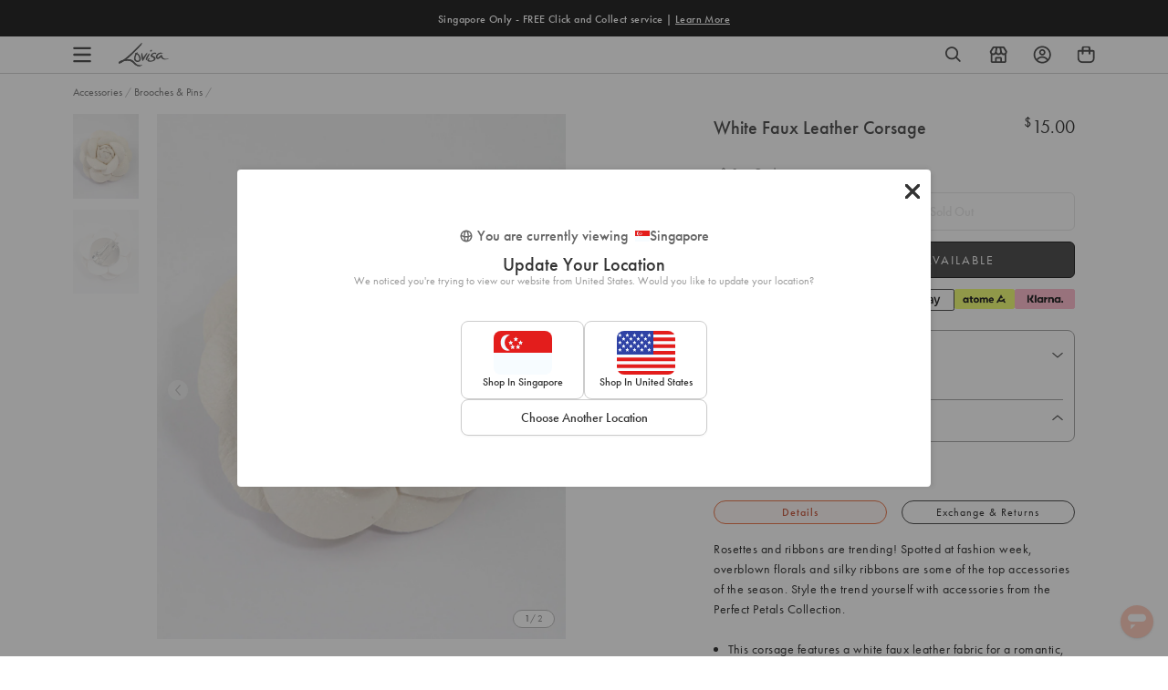

--- FILE ---
content_type: text/css
request_url: https://www.lovisa.sg/cdn/shop/t/819/assets/xgen-product-recommendations.css?v=119557555916124304661768448937
body_size: 1551
content:
@font-face{font-family:Barlow;font-style:normal;font-weight:400;font-display:swap;src:url(https://fonts.gstatic.com/s/barlow/v13/7cHpv4kjgoGqM7E_A8s5ynghnQci.woff2) format("woff2");unicode-range:U+0102-0103,U+0110-0111,U+0128-0129,U+0168-0169,U+01A0-01A1,U+01AF-01B0,U+0300-0301,U+0303-0304,U+0308-0309,U+0323,U+0329,U+1EA0-1EF9,U+20AB}@font-face{font-family:Barlow;font-style:normal;font-weight:400;font-display:swap;src:url(https://fonts.gstatic.com/s/barlow/v13/7cHpv4kjgoGqM7E_Ass5ynghnQci.woff2) format("woff2");unicode-range:U+0100-02BA,U+02BD-02C5,U+02C7-02CC,U+02CE-02D7,U+02DD-02FF,U+0304,U+0308,U+0329,U+1D00-1DBF,U+1E00-1E9F,U+1EF2-1EFF,U+2020,U+20A0-20AB,U+20AD-20C0,U+2113,U+2C60-2C7F,U+A720-A7FF}@font-face{font-family:Barlow;font-style:normal;font-weight:400;font-display:swap;src:url(https://fonts.gstatic.com/s/barlow/v13/7cHpv4kjgoGqM7E_DMs5ynghnQ.woff2) format("woff2");unicode-range:U+0000-00FF,U+0131,U+0152-0153,U+02BB-02BC,U+02C6,U+02DA,U+02DC,U+0304,U+0308,U+0329,U+2000-206F,U+20AC,U+2122,U+2191,U+2193,U+2212,U+2215,U+FEFF,U+FFFD}@font-face{font-family:Futura;font-weight:400;font-style:normal;font-display:swap;src:url(//lovisa-europe-staging.myshopify.com/cdn/fonts/futura/futura_n4.8d5ea8f8dbd5e45b7bf0cf03509f92cd808e9bf8.woff2?h1=bG92aXNhLWV1cm9wZS1zdGFnaW5nLmFjY291bnQubXlzaG9waWZ5LmNvbQ&hmac=387012be197cab13f8c7a2e2b406e099cba27eb15d0ec25d74685a5ecb9cd80a) format("woff2"),url(//lovisa-europe-staging.myshopify.com/cdn/fonts/futura/futura_n4.fbbbab6182a17cd4a47d065345c58484632cb8ce.woff?h1=bG92aXNhLWV1cm9wZS1zdGFnaW5nLmFjY291bnQubXlzaG9waWZ5LmNvbQ&hmac=e0dd0d6bc6420d78c981737488bca908f75a341ad64d766416114b5473d2e210) format("woff")}*,h1,h2,h3,h4,h5{font-family:futura-pt,futura,sans-serif}.xgen-card-container{zoom:1;width:100%;margin:0 auto!important;padding:0!important}@media only screen and (min-width: 1200px){.xgen-card-container{max-width:100%}}.xgen-recommendation-heading{font-family:Barlow,sans-serif;font-size:28px;font-style:normal;font-weight:400;line-height:38px;text-transform:uppercase;margin-bottom:6px;display:none!important}.xgen-product-card__name{font-weight:500!important;line-height:16px;word-wrap:break-word;overflow:hidden;text-overflow:ellipsis;display:-webkit-box;-webkit-line-clamp:2;-webkit-box-orient:vertical;white-space:inherit;width:100%}.xgen-product-card__price-container{flex-direction:row!important;justify-content:flex-start!important;gap:6px!important}.xgen-product-card__price-container.visible{opacity:1}.xgen-product-card__price{font-size:14px!important;font-weight:500!important;line-height:20px!important;color:#4d4d4d!important}.xgen-product-card__compare-price{font-weight:400!important;font-size:14px!important}.xgen-product-card__price-container:has(.xgen-product-card__compare-price) .xgen-product-card__price{color:#dc4a41!important}.product-per-off{display:none;padding:3px 0;justify-content:center;align-items:flex-start;color:#dc4a41;font-size:10px;font-weight:500;line-height:normal}@media only screen and (min-width: 768px){.product-per-off.show-per-off-desktop{display:inline-flex}}@media only screen and (max-width: 767px){.product-per-off.show-per-off-mobile{display:inline-flex}}.xgen-swiper-container{padding:0!important}.xgen-product-form__buttons{position:absolute;top:-40px;left:0;width:100%;margin-top:132%;z-index:10;display:flex;justify-content:flex-end;padding:0 12px 8px 0}.xgen-product-card__add-to-cart{font-size:0;background-image:url("data:image/svg+xml,%3Csvg width='32' height='32' viewBox='0 0 32 32' fill='none' xmlns='http://www.w3.org/2000/svg'%3E%3Crect x='0.25' y='0.25' width='31.5' height='31.5' rx='15.75' fill='white' fill-opacity='0.5'%3E%3C/rect%3E%3Crect x='0.25' y='0.25' width='31.5' height='31.5' rx='15.75' stroke='%23999999' stroke-width='0.5'%3E%3C/rect%3E%3Cg clip-path='url(%23clip0_750_7208)'%3E%3Cpath d='M22.6755 11.5823C22.5551 11.4619 22.382 11.3866 22.2089 11.3866H19.477C19.4544 10.4911 19.0932 9.65569 18.461 9.01599C17.8288 8.37629 16.9332 8 16 8C15.0668 8 14.1938 8.36124 13.5391 9.01599C12.9069 9.64817 12.5457 10.4911 12.5231 11.3866H9.79118C9.61809 11.3866 9.45252 11.4544 9.32458 11.5823C9.19664 11.7103 9.12891 11.8758 9.12891 12.0489V23.3377C9.12891 23.5108 9.19664 23.6839 9.32458 23.8043C9.45252 23.9247 9.61056 24 9.79118 24H22.2089C22.382 24 22.5551 23.9323 22.6755 23.8043C22.7959 23.6764 22.8711 23.5108 22.8711 23.3377V12.0489C22.8711 11.8758 22.8034 11.7027 22.6755 11.5823ZM21.5541 19.2888H10.4535V12.7037H12.5231V14.2992C12.5231 14.4722 12.5908 14.6453 12.7187 14.7658C12.8467 14.8862 13.0047 14.9614 13.1854 14.9614H13.8476V12.7037H18.175V14.9614H18.8373C19.0104 14.9614 19.1835 14.8937 19.3039 14.7658C19.4243 14.6378 19.4996 14.4722 19.4996 14.2992V12.7037H21.5692V19.2888H21.5541ZM10.4535 20.6058H21.5541V22.6754H10.4535V20.6058ZM13.8401 11.3866C13.8627 10.8448 14.0885 10.3405 14.4723 9.9492C14.8787 9.5428 15.4281 9.31703 16 9.31703C16.572 9.31703 17.1214 9.5428 17.5278 9.9492C17.9116 10.333 18.1374 10.8523 18.16 11.3866H13.8401Z' fill='%23333333'%3E%3C/path%3E%3C/g%3E%3Cdefs%3E%3CclipPath id='clip0_750_7208'%3E%3Crect width='13.7422' height='16' fill='white' transform='translate(9.12891 8)'%3E%3C/rect%3E%3C/clipPath%3E%3C/defs%3E%3C/svg%3E")!important;background-color:#fff!important;background-size:contain;background-repeat:no-repeat;background-position:center;width:32px!important;height:32px!important;border-radius:50%!important;color:transparent!important;cursor:pointer}@media screen and (min-width: 768px){.xgen-product-form__buttons{opacity:0;visibility:hidden;pointer-events:none}.xgen-product-card:hover .xgen-product-form__buttons,.xgen-product-card:focus-within .xgen-product-form__buttons{opacity:1;visibility:visible;pointer-events:auto}}.xgen-block-option{padding:7px 20px!important;border:1px solid #333!important;border-radius:6px!important;color:#333!important;font-weight:400!important;line-height:1.25!important}.xgen-block-option.active,.xgen-block-option.active:hover,.xgen-block-option:focus,.xgen-block-option:hover{color:#fff!important;background-color:#333!important;font-weight:500!important}.xgen-block-option[class*="xgen-text-[var(--button-label-text-color)]"]{color:#fff!important;background-color:#333!important;font-weight:500!important}.xgen-block-option.disabled,.xgen-block-option.disabled:hover{text-decoration:line-through!important;opacity:.5!important;cursor:not-allowed!important;background-color:#fff!important;border-color:#333!important;color:#333!important}.xgen-product-card__options-selector .xgen-block-selector{max-height:unset!important}.xgen-product-card__options-selector .xgen-block-selector .swiper-slide{width:auto!important}
/*# sourceMappingURL=/cdn/shop/t/819/assets/xgen-product-recommendations.css.map?v=119557555916124304661768448937 */


--- FILE ---
content_type: text/css
request_url: https://www.lovisa.sg/cdn/shop/t/819/assets/theme.css?v=2650539625274203611768448937
body_size: 90386
content:
@charset "UTF-8";@keyframes appear{0%{opacity:0;transform:translateY(10%)}to{opacity:1;transform:translateY(0)}}.slick-slider{position:relative;display:block;box-sizing:border-box;-webkit-touch-callout:none;-webkit-user-select:none;-khtml-user-select:none;-moz-user-select:none;-ms-user-select:none;user-select:none;-ms-touch-action:pan-y;touch-action:pan-y;-webkit-tap-highlight-color:transparent}.slick-list{position:relative;overflow:hidden;display:block;margin:0;padding:0}.slick-list:focus{outline:none}.slick-list.dragging{cursor:pointer;cursor:hand}.slick-slider .slick-track,.slick-slider .slick-list{-webkit-transform:translate3d(0,0,0);-moz-transform:translate3d(0,0,0);-ms-transform:translate3d(0,0,0);-o-transform:translate3d(0,0,0);transform:translateZ(0)}.slick-track{position:relative;left:0;top:0;display:block;margin-left:auto;margin-right:auto}.slick-track:before,.slick-track:after{content:"";display:table}.slick-track:after{clear:both}.slick-loading .slick-track{visibility:hidden}.slick-slide{float:left;height:100%;min-height:1px;display:none}[dir=rtl] .slick-slide{float:right}.slick-slide img{display:block}.slick-slide.slick-loading img{display:none}.slick-slide.dragging img{pointer-events:none}.slick-initialized .slick-slide{display:block}.slick-loading .slick-slide{visibility:hidden}.slick-vertical .slick-slide{display:block;height:auto;border:1px solid transparent}.slick-arrow.slick-hidden{display:none}.mfp-bg{position:fixed;z-index:1042;top:0;left:0;overflow:hidden;width:100%;height:100%;background:#0b0b0b;opacity:.8}.mfp-wrap{position:fixed;z-index:1043;top:0;left:0;width:100%;height:100%;outline:none!important;-webkit-backface-visibility:hidden}.mfp-container{position:absolute;top:0;left:0;box-sizing:border-box;width:100%;height:100%;padding:0 8px;text-align:center}.mfp-container:before{content:"";display:inline-block;height:100%;vertical-align:middle}.mfp-align-top .mfp-container:before{display:none}.mfp-content{position:relative;z-index:1045;display:inline-block;vertical-align:middle;margin:0 auto;text-align:left}.mfp-inline-holder .mfp-content,.mfp-ajax-holder .mfp-content{width:100%;cursor:auto}.mfp-ajax-cur{cursor:progress}.mfp-zoom-out-cur,.mfp-zoom-out-cur .mfp-image-holder .mfp-close{cursor:-moz-zoom-out;cursor:-webkit-zoom-out;cursor:zoom-out}.mfp-zoom{cursor:pointer;cursor:-webkit-zoom-in;cursor:-moz-zoom-in;cursor:zoom-in}.mfp-auto-cursor .mfp-content{cursor:auto}.mfp-close,.mfp-arrow,.mfp-preloader,.mfp-counter{-webkit-user-select:none;-moz-user-select:none;user-select:none}.mfp-loading.mfp-figure{display:none}.mfp-hide{display:none!important}.mfp-preloader{position:absolute;z-index:1044;top:50%;right:8px;left:8px;width:auto;margin-top:-.8em;color:#ccc;text-align:center}.mfp-preloader a{color:#ccc}.mfp-preloader a:hover{color:#fff}.mfp-s-ready .mfp-preloader,.mfp-s-error .mfp-content{display:none}button.mfp-close,button.mfp-arrow{z-index:1046;display:block;overflow:visible;padding:0;border:0;cursor:pointer;background:transparent;-webkit-appearance:none;outline:none;box-shadow:none;touch-action:manipulation}button::-moz-focus-inner{padding:0;border:0}.mfp-close{position:absolute;top:0;right:0;width:44px;height:44px;padding:0 0 18px 10px;line-height:44px;text-decoration:none;text-align:center;opacity:.65;color:#fff;font-style:normal;font-size:28px;font-family:Arial,Baskerville,monospace}.mfp-close:hover,.mfp-close:focus{opacity:1}.mfp-close:active{top:1px}.mfp-close-btn-in .mfp-close{color:#333}.mfp-image-holder .mfp-close,.mfp-iframe-holder .mfp-close{color:#fff;right:-6px;text-align:right;padding-right:6px;width:100%}.mfp-counter{position:absolute;top:0;right:0;color:#ccc;font-size:12px;line-height:18px;white-space:nowrap}.mfp-arrow{position:absolute;top:50%;width:90px;height:110px;margin:-55px 0 0;padding:0;opacity:.65;-webkit-tap-highlight-color:transparent}.mfp-arrow:active{margin-top:-54px}.mfp-arrow:hover,.mfp-arrow:focus{opacity:1}.mfp-arrow:before,.mfp-arrow:after{content:"";position:absolute;top:0;left:0;display:block;width:0;height:0;margin-top:35px;margin-left:35px;border:medium inset transparent}.mfp-arrow:after{top:8px;border-top-width:13px;border-bottom-width:13px}.mfp-arrow:before{border-top-width:21px;border-bottom-width:21px;opacity:.7}.mfp-arrow-left{left:0}.mfp-arrow-left:after{border-right:17px solid #ffffff;margin-left:31px}.mfp-arrow-left:before{margin-left:25px;border-right:27px solid #3f3f3f}.mfp-arrow-right{right:0}.mfp-arrow-right:after{border-left:17px solid #ffffff;margin-left:39px}.mfp-arrow-right:before{border-left:27px solid #3f3f3f}.mfp-iframe-holder{padding-top:40px;padding-bottom:40px}.mfp-iframe-holder .mfp-content{line-height:0;width:100%;max-width:900px}.mfp-iframe-holder .mfp-close{top:-40px}.mfp-iframe-scaler{width:100%;height:0;overflow:hidden;padding-top:56.25%}.mfp-iframe-scaler iframe{position:absolute;top:0;left:0;display:block;width:100%;height:100%;box-shadow:0 0 8px #0009;background:#000}img.mfp-img{width:auto;max-width:100%;height:auto;display:block;line-height:0;box-sizing:border-box;padding:40px 0;margin:0 auto}.mfp-figure{line-height:0}.mfp-figure:after{content:"";position:absolute;z-index:-1;top:40px;right:0;bottom:40px;left:0;display:block;width:auto;height:auto;box-shadow:0 0 8px #0009;background:#444}.mfp-figure small{color:#bdbdbd;display:block;font-size:12px;line-height:14px}.mfp-figure figure{margin:0}.mfp-bottom-bar{position:absolute;top:100%;left:0;width:100%;margin-top:-36px;cursor:auto}.mfp-title{text-align:left;line-height:18px;color:#f3f3f3;word-wrap:break-word;padding-right:36px}.mfp-image-holder .mfp-content{max-width:100%}.mfp-gallery .mfp-image-holder .mfp-figure{cursor:pointer}@media screen and (max-width: 800px) and (orientation: landscape),screen and (max-height: 300px){.mfp-img-mobile .mfp-image-holder{padding-left:0;padding-right:0}.mfp-img-mobile img.mfp-img{padding:0}.mfp-img-mobile .mfp-figure:after{top:0;bottom:0}.mfp-img-mobile .mfp-figure small{display:inline;margin-left:5px}.mfp-img-mobile .mfp-bottom-bar{position:fixed;top:auto;bottom:0;box-sizing:border-box;margin:0;padding:3px 5px;background:#0009}.mfp-img-mobile .mfp-bottom-bar:empty{padding:0}.mfp-img-mobile .mfp-counter{right:5px;top:3px}.mfp-img-mobile .mfp-close{position:fixed;top:0;right:0;width:35px;height:35px;padding:0;line-height:35px;background:#0009;text-align:center}}@media all and (max-width: 900px){.mfp-arrow{-webkit-transform:scale(.75);transform:scale(.75)}.mfp-arrow-left{-webkit-transform-origin:0;transform-origin:0}.mfp-arrow-right{-webkit-transform-origin:100%;transform-origin:100%}.mfp-container{padding-left:6px;padding-right:6px}}@keyframes drift-fadeZoomIn{0%{transform:scale(1.5);opacity:0}to{transform:scale(1);opacity:1}}@keyframes drift-fadeZoomOut{0%{transform:scale(1);opacity:1}15%{transform:scale(1.1);opacity:1}to{transform:scale(.5);opacity:0}}@keyframes drift-loader-rotate{0%{transform:translate(-50%,-50%) rotate(0)}50%{transform:translate(-50%,-50%) rotate(-180deg)}to{transform:translate(-50%,-50%) rotate(-360deg)}}@keyframes drift-loader-before{0%{transform:scale(1)}10%{transform:scale(1.2) translate(6px)}25%{transform:scale(1.3) translate(8px)}40%{transform:scale(1.2) translate(6px)}50%{transform:scale(1)}60%{transform:scale(.8) translate(6px)}75%{transform:scale(.7) translate(8px)}90%{transform:scale(.8) translate(6px)}to{transform:scale(1)}}@keyframes drift-loader-after{0%{transform:scale(1)}10%{transform:scale(1.2) translate(-6px)}25%{transform:scale(1.3) translate(-8px)}40%{transform:scale(1.2) translate(-6px)}50%{transform:scale(1)}60%{transform:scale(.8) translate(-6px)}75%{transform:scale(.7) translate(-8px)}90%{transform:scale(.8) translate(-6px)}to{transform:scale(1)}}@-webkit-keyframes drift-fadeZoomIn{0%{-webkit-transform:scale(1.5);opacity:0}to{-webkit-transform:scale(1);opacity:1}}@-webkit-keyframes drift-fadeZoomOut{0%{-webkit-transform:scale(1);opacity:1}15%{-webkit-transform:scale(1.1);opacity:1}to{-webkit-transform:scale(.5);opacity:0}}@-webkit-keyframes drift-loader-rotate{0%{-webkit-transform:translate(-50%,-50%) rotate(0)}50%{-webkit-transform:translate(-50%,-50%) rotate(-180deg)}to{-webkit-transform:translate(-50%,-50%) rotate(-360deg)}}@-webkit-keyframes drift-loader-before{0%{-webkit-transform:scale(1)}10%{-webkit-transform:scale(1.2) translateX(6px)}25%{-webkit-transform:scale(1.3) translateX(8px)}40%{-webkit-transform:scale(1.2) translateX(6px)}50%{-webkit-transform:scale(1)}60%{-webkit-transform:scale(.8) translateX(6px)}75%{-webkit-transform:scale(.7) translateX(8px)}90%{-webkit-transform:scale(.8) translateX(6px)}to{-webkit-transform:scale(1)}}@-webkit-keyframes drift-loader-after{0%{-webkit-transform:scale(1)}10%{-webkit-transform:scale(1.2) translateX(-6px)}25%{-webkit-transform:scale(1.3) translateX(-8px)}40%{-webkit-transform:scale(1.2) translateX(-6px)}50%{-webkit-transform:scale(1)}60%{-webkit-transform:scale(.8) translateX(-6px)}75%{-webkit-transform:scale(.7) translateX(-8px)}90%{-webkit-transform:scale(.8) translateX(-6px)}to{-webkit-transform:scale(1)}}.drift-zoom-pane{background:#00000080;transform:translateZ(0);-webkit-transform:translate3d(0,0,0)}.drift-zoom-pane.drift-opening{animation:drift-fadeZoomIn .18s ease-out;-webkit-animation:drift-fadezoomin .18s ease-out}.drift-zoom-pane.drift-closing{animation:drift-fadeZoomOut .21s ease-in;-webkit-animation:drift-fadezoomout .21s ease-in}.drift-zoom-pane.drift-inline{position:absolute;width:150px;height:150px;border-radius:75px;box-shadow:0 6px 18px #0000004d}.drift-loading .drift-zoom-pane-loader{position:absolute;top:50%;left:50%;display:block;width:66px;height:20px;transform:translate(-50%,-50%);-webkit-transform:translate(-50%,-50%);animation:drift-loader-rotate 1.8s infinite linear;-webkit-animation:drift-loader-rotate 1.8s infinite linear}.drift-zoom-pane-loader:before,.drift-zoom-pane-loader:after{content:"";position:absolute;top:50%;display:block;width:20px;height:20px;margin-top:-10px;border-radius:20px;background:#ffffffe6}.drift-zoom-pane-loader:before{left:0;animation:drift-loader-before 1.8s infinite linear;-webkit-animation:drift-loader-before 1.8s infinite linear}.drift-zoom-pane-loader:after{right:0;animation:drift-loader-after 1.8s infinite linear;-webkit-animation:drift-loader-after 1.8s infinite linear;animation-delay:-.9s;-webkit-animation-delay:-.9s}.drift-bounding-box{background-color:#0006}/*! normalize.css v7.0.0 | MIT License | github.com/necolas/normalize.css */html{line-height:1.15;-ms-text-size-adjust:100%;-webkit-text-size-adjust:100%}body{margin:0}article,aside,footer,header,nav,section{display:block}h1,#piercing-overview .aftercare-heading,#piercing-aftercare .aftercare-heading,#piercing-studio .aftercare-heading{font-size:2em;margin:.67em 0}figcaption,figure,main{display:block}figure{margin:1em 40px}hr{box-sizing:content-box;height:0;overflow:visible}pre{font-family:monospace,monospace;font-size:1em}a{background-color:transparent;-webkit-text-decoration-skip:objects}abbr[title]{border-bottom:none;text-decoration:underline;text-decoration:underline dotted}b,strong{font-weight:inherit}b,strong{font-weight:bolder}code,kbd,samp{font-family:monospace,monospace;font-size:1em}dfn{font-style:italic}mark{background-color:transparent;font-weight:700;color:#000}small{font-size:80%}sub,sup{font-size:75%;line-height:0;position:relative;vertical-align:baseline}sub{bottom:-.25em}sup{top:-.5em}audio,video{display:inline-block}audio:not([controls]){display:none;height:0}img{border-style:none;display:block}svg:not(:root){overflow:hidden}button,input,optgroup,select,textarea{font-family:sans-serif;font-size:100%;line-height:1.15;margin:0}button,input{overflow:visible}button,select{text-transform:none}button,html [type=button],[type=reset],[type=submit]{-webkit-appearance:button}button::-moz-focus-inner,[type=button]::-moz-focus-inner,[type=reset]::-moz-focus-inner,[type=submit]::-moz-focus-inner{border-style:none;padding:0}button:-moz-focusring,[type=button]:-moz-focusring,[type=reset]:-moz-focusring,[type=submit]:-moz-focusring{outline:1px dotted ButtonText}fieldset{padding:.35em .75em .625em}legend{box-sizing:border-box;color:inherit;display:table;max-width:100%;padding:0;white-space:normal}progress{display:inline-block;vertical-align:baseline}textarea{overflow:auto}[type=checkbox],[type=radio]{box-sizing:border-box;padding:0}[type=number]::-webkit-inner-spin-button,[type=number]::-webkit-outer-spin-button{height:auto}[type=search]{-webkit-appearance:textfield;outline-offset:-2px}[type=search]::-webkit-search-cancel-button,[type=search]::-webkit-search-decoration{-webkit-appearance:none}::-webkit-file-upload-button{-webkit-appearance:button;font:inherit}details,menu{display:block}summary{display:list-item}canvas{display:inline-block}template{display:none}[hidden]{display:none}body[data-currency-symbol=MYR] .collection-specific-banner__heading{margin-bottom:4px}body[data-currency-symbol=MYR] .collection-specific-banner__heading sup{top:-1em}@media only screen and (min-width: 768px){body[data-currency-symbol=MYR] .collection-specific-banner__heading sup{font-size:18px}}@media only screen and (max-width: 989px){body[data-currency-symbol=MYR] .collection-specific-banner__heading sup{font-size:12px}}body[data-currency-symbol=MYR] .multibuy-cart-item__details-offer-title sup{font-size:10px;top:-.6em}body[data-currency-symbol=MYR] span.total-price-value sup{font-size:9.5px;top:-.6em}body[data-currency-symbol=MYR] .product-card .product-card__price sup{font-size:9px;top:-.6em}@media only screen and (min-width: 768px){body[data-currency-symbol=MYR] .product__price sup{font-size:12px;top:-.7em}}@media only screen and (max-width: 989px){body[data-currency-symbol=MYR] .product__price sup{font-size:10px;top:-.6em}}*,*:before,*:after{box-sizing:border-box}body,input,textarea,button,select{-webkit-font-smoothing:antialiased;-webkit-text-size-adjust:100%}a:focus{color:inherit}img{max-width:100%}form{margin:0}@media only screen and (max-width: 989px){input,textarea,select{font-size:16px}}button,input[type=submit],label[for]{cursor:pointer}optgroup{font-weight:600}option{color:var(--color-body-text);background-color:var(--color-body)}[tabindex="-1"]:focus{outline:none}a,button,[role=button],input,label,select,textarea{touch-action:manipulation}body,html{color:var(--color-body-text);background-color:var(--color-body);font-family:futura-pt,futura,sans-serif;font-size:16px;font-weight:400;line-height:1.4;text-rendering:optimizeLegibility;-webkit-font-smoothing:antialiased;-moz-osx-font-smoothing:grayscale}@media only screen and (max-width: 767px){body,html{font-size:14px}}button,input,optgroup,select,textarea{font-family:futura-pt,futura,sans-serif;font-size:inherit;font-weight:inherit}b,strong{font-weight:500}.sale-price-text-color,span[data-product-original-price]{margin-right:5px;color:var(--color-sale-text)}s[data-compare-price]{color:var(--color-body-text-light)}.feature-heading{font-size:1.3em;font-family:futura-pt,futura,sans-serif;font-style:normal;line-height:1.2;font-weight:400;text-transform:none;letter-spacing:0}@media only screen and (min-width: 768px){.feature-heading{font-size:2.4em}}.feature-heading:first-child{margin-top:0}.h1,h1,#piercing-overview .aftercare-heading,#piercing-aftercare .aftercare-heading,#piercing-studio .aftercare-heading{font-size:1.9em;font-family:futura-pt,futura,sans-serif;font-weight:400;line-height:1.2;text-transform:none;letter-spacing:0;font-style:normal}@media only screen and (min-width: 990px){.h1,h1,#piercing-overview .aftercare-heading,#piercing-aftercare .aftercare-heading,#piercing-studio .aftercare-heading{font-size:2.5em}}.h1:first-child,h1:first-child,#piercing-overview .aftercare-heading:first-child,#piercing-aftercare .aftercare-heading:first-child,#piercing-studio .aftercare-heading:first-child{margin-top:0}.template-collection .banner__title h1,.template-collection .banner__title #piercing-overview .aftercare-heading,#piercing-overview .template-collection .banner__title .aftercare-heading,.template-collection .banner__title #piercing-aftercare .aftercare-heading,#piercing-aftercare .template-collection .banner__title .aftercare-heading,.template-collection .banner__title #piercing-studio .aftercare-heading,#piercing-studio .template-collection .banner__title .aftercare-heading,.h2,h2{font-size:1.5em;font-family:futura-pt,futura,sans-serif;font-weight:400;line-height:1;text-transform:none;letter-spacing:0;font-style:normal}@media only screen and (min-width: 990px){.template-collection .banner__title h1,.template-collection .banner__title #piercing-overview .aftercare-heading,#piercing-overview .template-collection .banner__title .aftercare-heading,.template-collection .banner__title #piercing-aftercare .aftercare-heading,#piercing-aftercare .template-collection .banner__title .aftercare-heading,.template-collection .banner__title #piercing-studio .aftercare-heading,#piercing-studio .template-collection .banner__title .aftercare-heading,.h2,h2{font-size:2em}}.template-collection .banner__title h1:first-child,.template-collection .banner__title #piercing-overview .aftercare-heading:first-child,#piercing-overview .template-collection .banner__title .aftercare-heading:first-child,.template-collection .banner__title #piercing-aftercare .aftercare-heading:first-child,#piercing-aftercare .template-collection .banner__title .aftercare-heading:first-child,.template-collection .banner__title #piercing-studio .aftercare-heading:first-child,#piercing-studio .template-collection .banner__title .aftercare-heading:first-child,.h2:first-child,h2:first-child{margin-top:0}.h3,h3{font-size:1.5em;font-family:futura-pt,futura,sans-serif;font-weight:400;line-height:1;text-transform:none;letter-spacing:0;font-style:normal}@media only screen and (min-width: 990px){.h3,h3{font-size:1.7em}}.h3:first-child,h3:first-child{margin-top:0}.h4,h4{font-size:1.3em;font-family:futura-pt,futura,sans-serif;font-weight:400;line-height:1.4;text-transform:none;letter-spacing:0;font-style:normal}@media only screen and (min-width: 990px){.h4,h4{font-size:1.5em}}.h4:first-child,h4:first-child{margin-top:0}.h5,h5{font-size:1.2em;font-family:futura-pt,futura,sans-serif;font-weight:400;line-height:1;text-transform:none;letter-spacing:0;font-style:normal;color:var(--color-body-text)}@media only screen and (min-width: 990px){.h5,h5{font-size:1.1em}}.h5:first-child,h5:first-child{margin-top:0}.h6,h6{font-size:1em;font-family:futura-pt,futura,sans-serif;font-weight:400;line-height:1.4;text-transform:uppercase;letter-spacing:0;font-style:normal;color:var(--color-body-text-light)}@media only screen and (min-width: 990px){.h6,h6{font-size:1em}}.font--feature-heading,.font--heading,.font--body{font-family:futura-pt,futura,sans-serif}table th{font-size:1em;font-family:futura-pt,futura,sans-serif;font-weight:500}.small{font-size:.85rem}p{margin:0 0 1rem}ul,ol{padding-start:0;margin:0 0 1rem;padding:0}li{margin-bottom:.8rem}.unstyled-list{padding-start:0;list-style:none;margin-left:0;padding:0}blockquote{margin:0;color:var(--color-body-text-light);margin:0 0 1rem;padding:0 40px;background-image:var(--icon-quote-left);background-repeat:no-repeat;background-position:0 0}.fancy-text:after,.template-blog h1:after,.template-blog #piercing-overview .aftercare-heading:after,#piercing-overview .template-blog .aftercare-heading:after,.template-blog #piercing-aftercare .aftercare-heading:after,#piercing-aftercare .template-blog .aftercare-heading:after,.template-blog #piercing-studio .aftercare-heading:after,#piercing-studio .template-blog .aftercare-heading:after,.shop-insta h1:after,.shop-insta #piercing-overview .aftercare-heading:after,#piercing-overview .shop-insta .aftercare-heading:after,.shop-insta #piercing-aftercare .aftercare-heading:after,#piercing-aftercare .shop-insta .aftercare-heading:after,.shop-insta #piercing-studio .aftercare-heading:after,#piercing-studio .shop-insta .aftercare-heading:after{content:"";display:block;width:50px;margin:15px auto 0;border-top:1px solid #525252}.title--underlined{border-bottom:1px solid currentColor;padding-bottom:20px}.section__title{text-align:center}.section__title h2{position:relative;display:inline-block;font-size:28px;font-family:futura-pt,futura,sans-serif;margin-bottom:60px}@media only screen and (max-width: 989px){.section__title h2{margin-bottom:35px}}.clearfix{zoom:1}.clearfix:after{content:"";display:table;clear:both}.sr-only,.visually-hidden{position:absolute!important;overflow:hidden;clip:rect(0 0 0 0);height:1px;width:1px;margin:-1px;padding:0;border:0}.js-focus-hidden:focus:not(:focus-visible){outline:none}.label-hidden{position:absolute!important;overflow:hidden;clip:rect(0 0 0 0);height:1px;width:1px;margin:-1px;padding:0;border:0}.no-placeholder .label-hidden,.visually-shown{position:inherit!important;overflow:auto;clip:auto;width:auto;height:auto;margin:0}.no-js:not(html){display:none}.no-js .no-js:not(html){display:block}.no-js .js{display:none}.supports-no-cookies:not(html){display:none}.supports-no-cookies .supports-no-cookies:not(html){display:block}.supports-no-cookies .supports-cookies{display:none}.skip-link{text-decoration:underline!important}.skip-link:focus{position:absolute!important;overflow:auto;clip:auto;width:auto;height:auto;margin:0;color:var(--color-body-text);background-color:var(--color-body);z-index:10000;padding:20px;transition:none}.responsive-video{position:relative;width:100%;padding-bottom:56.25%}.responsive-video video,.responsive-video iframe{position:absolute;top:0;left:0;width:100%;height:100%}.acsb-skip-link{text-decoration:underline!important}.align-start{align-items:flex-start}.align-center{align-items:center}.align-end{align-items:flex-end}.align-stretch{align-items:stretch}.align-baseline{align-items:baseline}.justify-start{justify-content:flex-start}.justify-center{justify-content:center}.justify-around{justify-content:space-around}.justify-between{justify-content:space-between}.justify-end{justify-content:flex-end}@media only screen and (min-width: 768px){.desktop-align-start{align-items:flex-start}.desktop-align-center{align-items:center}.desktop-align-end{align-items:flex-end}.desktop-align-stretch{align-items:stretch}.desktop-align-baseline{align-items:baseline}.desktop-justify-start{justify-content:flex-start}.desktop-justify-center{justify-content:center}.desktop-justify-end{justify-content:flex-end}}.text-light{color:var(--color-body-text-light)}.lazyload,.lazyloading{opacity:0;visibility:hidden}.lazyloaded{opacity:1;visibility:visible;transition:opacity .2s}.theme-editor__warning{padding:10px;font-size:14px;font-family:Courier New,Courier,monospace;text-align:center;color:#7d212180;border:1px solid rgba(255,177,177,.5);background-color:#ffb1b14d}div#tapcart-web-banner{z-index:2!important}.sc-ft-popup-h:not(.collapsed){display:none!important}.mobile-only-block{display:none}@media only screen and (max-width: 767px){.mobile-only-block{display:block}}.desktop-only-block{display:block}@media only screen and (max-width: 767px){.desktop-only-block{display:none}}.grid{zoom:1;list-style:none;padding:0;margin:0 0 0 -40px}.grid:after{content:"";display:table;clear:both}.grid--flex{display:flex;flex-wrap:wrap}.grid--flex--center{justify-content:center}.grid--compressed{margin-left:-10px}.grid--compressed .grid__item{padding-left:10px}.grid__item{float:left;padding-left:40px;width:100%}.grid__item[class*=--push]{position:relative}.small-padding{padding-left:10px}.grid--rev{direction:rtl;text-align:left}.grid--rev>.grid__item{direction:ltr;text-align:left;float:right}.grid--separator{position:relative}@media only screen and (min-width: 990px){.grid--separator:before{content:"";position:absolute;top:0;left:calc(50% + 20px);display:block;width:1px;height:100%;background:var(--color-border)}}.one-whole{width:100%}.one-half{width:50%}.one-third{width:33.3333333333%}.two-thirds{width:66.6666666667%}.one-quarter{width:25%}.two-quarters{width:50%}.three-quarters{width:75%}.one-fifth{width:20%}.two-fifths{width:40%}.three-fifths{width:60%}.four-fifths{width:80%}.one-sixth{width:16.6666666667%}.two-sixths{width:33.3333333333%}.three-sixths{width:50%}.four-sixths{width:66.6666666667%}.five-sixths{width:83.3333333333%}.one-eighth{width:12.5%}.two-eighths{width:25%}.three-eighths{width:37.5%}.four-eighths{width:50%}.five-eighths{width:62.5%}.six-eighths{width:75%}.seven-eighths{width:87.5%}.one-tenth{width:10%}.two-tenths{width:20%}.three-tenths{width:30%}.four-tenths{width:40%}.five-tenths{width:50%}.six-tenths{width:60%}.seven-tenths{width:70%}.eight-tenths{width:80%}.nine-tenths{width:90%}.one-twelfth{width:8.3333333333%}.two-twelfths{width:16.6666666667%}.three-twelfths{width:25%}.four-twelfths{width:33.3333333333%}.five-twelfths{width:41.6666666667%}.six-twelfths{width:50%}.seven-twelfths{width:58.3333333333%}.eight-twelfths{width:66.6666666667%}.nine-twelfths{width:75%}.ten-twelfths{width:83.3333333333%}.eleven-twelfths{width:91.6666666667%}.show{display:block!important}.hide{display:none!important}.ignore-flex{position:absolute}.include-flex{position:static}.text-left{text-align:left!important}.text-right{text-align:right!important}.text-center{text-align:center!important}.display-none{display:none}.display-inline{display:inline}.display-inline-block{display:inline-block}.display-block{display:block}.display-table{display:table}.display-table-row{display:table-row}.display-table-cell{display:table-cell}.display-flex{display:flex}.display-inline-flex{display:inline-flex}.m-t-0{margin-top:0}.m-t-xxs{margin-top:10px}.m-t-xs,.blog__tags,.blog-header .page-width{margin-top:20px}.m-t-sm{margin-top:40px}.m-t-md,.template-blog h1,.template-blog #piercing-overview .aftercare-heading,#piercing-overview .template-blog .aftercare-heading,.template-blog #piercing-aftercare .aftercare-heading,#piercing-aftercare .template-blog .aftercare-heading,.template-blog #piercing-studio .aftercare-heading,#piercing-studio .template-blog .aftercare-heading{margin-top:60px}.m-t-lg{margin-top:80px}.m-b-0{margin-bottom:0}.m-b-xxs,.article-card__date,.article-card__title{margin-bottom:10px}.m-b-xs{margin-bottom:20px}.m-b-sm{margin-bottom:40px}.m-b-md{margin-bottom:60px}.m-b-lg{margin-bottom:80px}.m-y-0{margin-top:0;margin-bottom:0}.m-y-xs{margin-top:20px;margin-bottom:20px}.m-y-sm{margin-top:40px;margin-bottom:40px}.m-y-md{margin-top:60px;margin-bottom:60px}.m-y-lg{margin-top:80px;margin-bottom:80px}.m-x-auto{margin-left:auto;margin-right:auto}.m-x-0{margin-left:0;margin-right:0}.m-x-xs{margin-left:20px;margin-right:20px}.m-x-sm{margin-left:40px;margin-right:40px}.m-x-md{margin-left:60px;margin-right:60px}.m-x-lg{margin-left:80px;margin-right:80px}.m-a-0{margin:0}.m-a-xs{margin:20px}.m-a-sm{margin:40px}.m-a-md{margin:60px}.m-a-lg{margin:80px}.p-t-0{padding-top:0}.p-t-xs{padding-top:20px}.p-t-sm{padding-top:40px}.p-t-md{padding-top:60px}.p-t-lg{padding-top:80px}.p-b-0{padding-bottom:0}.p-b-xs{padding-bottom:20px}.p-b-sm{padding-bottom:40px}.p-b-md{padding-bottom:60px}.p-b-lg{padding-bottom:80px}.p-y-0{padding-top:0;padding-bottom:0}.p-y-xs{padding-top:20px;padding-bottom:20px}.p-y-sm{padding-top:40px;padding-bottom:40px}.p-y-md{padding-top:60px;padding-bottom:60px}.p-y-lg{padding-top:80px;padding-bottom:80px}.p-x-0{padding-left:0;padding-right:0}.p-x-xs{padding-left:40px;padding-right:20px}.p-x-sm{padding-left:40px;padding-right:40px}.p-x-md{padding-left:60px;padding-right:60px}.p-x-lg{padding-left:80px;padding-right:80px}.p-a-0{padding:0}.p-a-xs{padding:20px}.p-a-sm{padding:40px}.p-a-md{padding:60px}.p-a-lg{padding:80px}.hidden{display:none}.full-width{position:relative;left:50%;right:50%;width:100vw;margin-left:-50vw;margin-right:-50vw}@media only screen and (max-width: 479px){.xsmall--one-whole{width:100%}.xsmall--one-half{width:50%}.xsmall--one-third{width:33.3333333333%}.xsmall--two-thirds{width:66.6666666667%}.xsmall--one-quarter{width:25%}.xsmall--two-quarters{width:50%}.xsmall--three-quarters{width:75%}.xsmall--one-fifth{width:20%}.xsmall--two-fifths{width:40%}.xsmall--three-fifths{width:60%}.xsmall--four-fifths{width:80%}.xsmall--one-sixth{width:16.6666666667%}.xsmall--two-sixths{width:33.3333333333%}.xsmall--three-sixths{width:50%}.xsmall--four-sixths{width:66.6666666667%}.xsmall--five-sixths{width:83.3333333333%}.xsmall--one-eighth{width:12.5%}.xsmall--two-eighths{width:25%}.xsmall--three-eighths{width:37.5%}.xsmall--four-eighths{width:50%}.xsmall--five-eighths{width:62.5%}.xsmall--six-eighths{width:75%}.xsmall--seven-eighths{width:87.5%}.xsmall--one-tenth{width:10%}.xsmall--two-tenths{width:20%}.xsmall--three-tenths{width:30%}.xsmall--four-tenths{width:40%}.xsmall--five-tenths{width:50%}.xsmall--six-tenths{width:60%}.xsmall--seven-tenths{width:70%}.xsmall--eight-tenths{width:80%}.xsmall--nine-tenths{width:90%}.xsmall--one-twelfth{width:8.3333333333%}.xsmall--two-twelfths{width:16.6666666667%}.xsmall--three-twelfths{width:25%}.xsmall--four-twelfths{width:33.3333333333%}.xsmall--five-twelfths{width:41.6666666667%}.xsmall--six-twelfths{width:50%}.xsmall--seven-twelfths{width:58.3333333333%}.xsmall--eight-twelfths{width:66.6666666667%}.xsmall--nine-twelfths{width:75%}.xsmall--ten-twelfths{width:83.3333333333%}.xsmall--eleven-twelfths{width:91.6666666667%}.grid--uniform .xsmall--one-half:nth-child(odd),.grid--uniform .xsmall--one-third:nth-child(3n+1),.grid--uniform .xsmall--one-quarter:nth-child(4n+1),.grid--uniform .xsmall--one-fifth:nth-child(5n+1),.grid--uniform .xsmall--one-sixth:nth-child(6n+1),.grid--uniform .xsmall--two-sixths:nth-child(3n+1),.grid--uniform .xsmall--three-sixths:nth-child(odd),.grid--uniform .xsmall--one-eighth:nth-child(8n+1),.grid--uniform .xsmall--two-eighths:nth-child(4n+1),.grid--uniform .xsmall--four-eighths:nth-child(odd),.grid--uniform .xsmall--five-tenths:nth-child(odd),.grid--uniform .xsmall--one-twelfth:nth-child(12n+1),.grid--uniform .xsmall--two-twelfths:nth-child(6n+1),.grid--uniform .xsmall--three-twelfths:nth-child(4n+1),.grid--uniform .xsmall--four-twelfths:nth-child(3n+1),.grid--uniform .xsmall--six-twelfths:nth-child(odd){clear:both}.xsmall--show{display:block!important}.xsmall--hide{display:none!important}.xsmall--ignore-flex{position:absolute}.xsmall--include-flex{position:static}.xsmall--text-left{text-align:left!important}.xsmall--text-right{text-align:right!important}.xsmall--text-center{text-align:center!important}.xsmall--display-none{display:none}.xsmall--display-inline{display:inline}.xsmall--display-inline-block{display:inline-block}.xsmall--display-block{display:block}.xsmall--display-table{display:table}.xsmall--display-table-row{display:table-row}.xsmall--display-table-cell{display:table-cell}.xsmall--display-flex{display:flex}.xsmall--display-inline-flex{display:inline-flex}.xsmall--m-t-0{margin-top:0}.xsmall--m-t-xxs{margin-top:10px}.xsmall--m-t-xs{margin-top:20px}.xsmall--m-t-sm{margin-top:40px}.xsmall--m-t-md{margin-top:60px}.xsmall--m-t-lg{margin-top:80px}.xsmall--m-b-0{margin-bottom:0}.xsmall--m-b-xxs{margin-bottom:10px}.xsmall--m-b-xs{margin-bottom:20px}.xsmall--m-b-sm{margin-bottom:40px}.xsmall--m-b-md{margin-bottom:60px}.xsmall--m-b-lg{margin-bottom:80px}.xsmall--m-y-0{margin-top:0;margin-bottom:0}.xsmall--m-y-xs{margin-top:20px;margin-bottom:20px}.xsmall--m-y-sm{margin-top:40px;margin-bottom:40px}.xsmall--m-y-md{margin-top:60px;margin-bottom:60px}.xsmall--m-y-lg{margin-top:80px;margin-bottom:80px}.xsmall--m-x-auto{margin-left:auto;margin-right:auto}.xsmall--m-x-0{margin-left:0;margin-right:0}.xsmall--m-x-xs{margin-left:20px;margin-right:20px}.xsmall--m-x-sm{margin-left:40px;margin-right:40px}.xsmall--m-x-md{margin-left:60px;margin-right:60px}.xsmall--m-x-lg{margin-left:80px;margin-right:80px}.xsmall--m-a-0{margin:0}.xsmall--m-a-xs{margin:20px}.xsmall--m-a-sm{margin:40px}.xsmall--m-a-md{margin:60px}.xsmall--m-a-lg{margin:80px}.xsmall--p-t-0{padding-top:0}.xsmall--p-t-xs{padding-top:20px}.xsmall--p-t-sm{padding-top:40px}.xsmall--p-t-md{padding-top:60px}.xsmall--p-t-lg{padding-top:80px}.xsmall--p-b-0{padding-bottom:0}.xsmall--p-b-xs{padding-bottom:20px}.xsmall--p-b-sm{padding-bottom:40px}.xsmall--p-b-md{padding-bottom:60px}.xsmall--p-b-lg{padding-bottom:80px}.xsmall--p-y-0{padding-top:0;padding-bottom:0}.xsmall--p-y-xs{padding-top:20px;padding-bottom:20px}.xsmall--p-y-sm{padding-top:40px;padding-bottom:40px}.xsmall--p-y-md{padding-top:60px;padding-bottom:60px}.xsmall--p-y-lg{padding-top:80px;padding-bottom:80px}.xsmall--p-x-0{padding-left:0;padding-right:0}.xsmall--p-x-xs{padding-left:40px;padding-right:20px}.xsmall--p-x-sm{padding-left:40px;padding-right:40px}.xsmall--p-x-md{padding-left:60px;padding-right:60px}.xsmall--p-x-lg{padding-left:80px;padding-right:80px}.xsmall--p-a-0{padding:0}.xsmall--p-a-xs{padding:20px}.xsmall--p-a-sm{padding:40px}.xsmall--p-a-md{padding:60px}.xsmall--p-a-lg{padding:80px}.xsmall--hidden{display:none}.xsmall--full-width{position:relative;left:50%;right:50%;width:100vw;margin-left:-50vw;margin-right:-50vw}}@media only screen and (min-width: 480px) and (max-width: 767px){.small--one-whole{width:100%}.small--one-half{width:50%}.small--one-third{width:33.3333333333%}.small--two-thirds{width:66.6666666667%}.small--one-quarter{width:25%}.small--two-quarters{width:50%}.small--three-quarters{width:75%}.small--one-fifth{width:20%}.small--two-fifths{width:40%}.small--three-fifths{width:60%}.small--four-fifths{width:80%}.small--one-sixth{width:16.6666666667%}.small--two-sixths{width:33.3333333333%}.small--three-sixths{width:50%}.small--four-sixths{width:66.6666666667%}.small--five-sixths{width:83.3333333333%}.small--one-eighth{width:12.5%}.small--two-eighths{width:25%}.small--three-eighths{width:37.5%}.small--four-eighths{width:50%}.small--five-eighths{width:62.5%}.small--six-eighths{width:75%}.small--seven-eighths{width:87.5%}.small--one-tenth{width:10%}.small--two-tenths{width:20%}.small--three-tenths{width:30%}.small--four-tenths{width:40%}.small--five-tenths{width:50%}.small--six-tenths{width:60%}.small--seven-tenths{width:70%}.small--eight-tenths{width:80%}.small--nine-tenths{width:90%}.small--one-twelfth{width:8.3333333333%}.small--two-twelfths{width:16.6666666667%}.small--three-twelfths{width:25%}.small--four-twelfths{width:33.3333333333%}.small--five-twelfths{width:41.6666666667%}.small--six-twelfths{width:50%}.small--seven-twelfths{width:58.3333333333%}.small--eight-twelfths{width:66.6666666667%}.small--nine-twelfths{width:75%}.small--ten-twelfths{width:83.3333333333%}.small--eleven-twelfths{width:91.6666666667%}.grid--uniform .small--one-half:nth-child(odd),.grid--uniform .small--one-third:nth-child(3n+1),.grid--uniform .small--one-quarter:nth-child(4n+1),.grid--uniform .small--one-fifth:nth-child(5n+1),.grid--uniform .small--one-sixth:nth-child(6n+1),.grid--uniform .small--two-sixths:nth-child(3n+1),.grid--uniform .small--three-sixths:nth-child(odd),.grid--uniform .small--one-eighth:nth-child(8n+1),.grid--uniform .small--two-eighths:nth-child(4n+1),.grid--uniform .small--four-eighths:nth-child(odd),.grid--uniform .small--five-tenths:nth-child(odd),.grid--uniform .small--one-twelfth:nth-child(12n+1),.grid--uniform .small--two-twelfths:nth-child(6n+1),.grid--uniform .small--three-twelfths:nth-child(4n+1),.grid--uniform .small--four-twelfths:nth-child(3n+1),.grid--uniform .small--six-twelfths:nth-child(odd){clear:both}.small--show{display:block!important}.small--hide{display:none!important}.small--ignore-flex{position:absolute}.small--include-flex{position:static}.small--text-left{text-align:left!important}.small--text-right{text-align:right!important}.small--text-center{text-align:center!important}.small--display-none{display:none}.small--display-inline{display:inline}.small--display-inline-block{display:inline-block}.small--display-block{display:block}.small--display-table{display:table}.small--display-table-row{display:table-row}.small--display-table-cell{display:table-cell}.small--display-flex{display:flex}.small--display-inline-flex{display:inline-flex}.small--m-t-0{margin-top:0}.small--m-t-xxs{margin-top:10px}.small--m-t-xs{margin-top:20px}.small--m-t-sm{margin-top:40px}.small--m-t-md{margin-top:60px}.small--m-t-lg{margin-top:80px}.small--m-b-0{margin-bottom:0}.small--m-b-xxs{margin-bottom:10px}.small--m-b-xs{margin-bottom:20px}.small--m-b-sm{margin-bottom:40px}.small--m-b-md{margin-bottom:60px}.small--m-b-lg{margin-bottom:80px}.small--m-y-0{margin-top:0;margin-bottom:0}.small--m-y-xs{margin-top:20px;margin-bottom:20px}.small--m-y-sm{margin-top:40px;margin-bottom:40px}.small--m-y-md{margin-top:60px;margin-bottom:60px}.small--m-y-lg{margin-top:80px;margin-bottom:80px}.small--m-x-auto{margin-left:auto;margin-right:auto}.small--m-x-0{margin-left:0;margin-right:0}.small--m-x-xs{margin-left:20px;margin-right:20px}.small--m-x-sm{margin-left:40px;margin-right:40px}.small--m-x-md{margin-left:60px;margin-right:60px}.small--m-x-lg{margin-left:80px;margin-right:80px}.small--m-a-0{margin:0}.small--m-a-xs{margin:20px}.small--m-a-sm{margin:40px}.small--m-a-md{margin:60px}.small--m-a-lg{margin:80px}.small--p-t-0{padding-top:0}.small--p-t-xs{padding-top:20px}.small--p-t-sm{padding-top:40px}.small--p-t-md{padding-top:60px}.small--p-t-lg{padding-top:80px}.small--p-b-0{padding-bottom:0}.small--p-b-xs{padding-bottom:20px}.small--p-b-sm{padding-bottom:40px}.small--p-b-md{padding-bottom:60px}.small--p-b-lg{padding-bottom:80px}.small--p-y-0{padding-top:0;padding-bottom:0}.small--p-y-xs{padding-top:20px;padding-bottom:20px}.small--p-y-sm{padding-top:40px;padding-bottom:40px}.small--p-y-md{padding-top:60px;padding-bottom:60px}.small--p-y-lg{padding-top:80px;padding-bottom:80px}.small--p-x-0{padding-left:0;padding-right:0}.small--p-x-xs{padding-left:40px;padding-right:20px}.small--p-x-sm{padding-left:40px;padding-right:40px}.small--p-x-md{padding-left:60px;padding-right:60px}.small--p-x-lg{padding-left:80px;padding-right:80px}.small--p-a-0{padding:0}.small--p-a-xs{padding:20px}.small--p-a-sm{padding:40px}.small--p-a-md{padding:60px}.small--p-a-lg{padding:80px}.small--hidden{display:none}.small--full-width{position:relative;left:50%;right:50%;width:100vw;margin-left:-50vw;margin-right:-50vw}}@media only screen and (min-width: 480px){.small-up--one-whole{width:100%}.small-up--one-half{width:50%}.small-up--one-third{width:33.3333333333%}.small-up--two-thirds{width:66.6666666667%}.small-up--one-quarter{width:25%}.small-up--two-quarters{width:50%}.small-up--three-quarters{width:75%}.small-up--one-fifth{width:20%}.small-up--two-fifths{width:40%}.small-up--three-fifths{width:60%}.small-up--four-fifths{width:80%}.small-up--one-sixth{width:16.6666666667%}.small-up--two-sixths{width:33.3333333333%}.small-up--three-sixths{width:50%}.small-up--four-sixths{width:66.6666666667%}.small-up--five-sixths{width:83.3333333333%}.small-up--one-eighth{width:12.5%}.small-up--two-eighths{width:25%}.small-up--three-eighths{width:37.5%}.small-up--four-eighths{width:50%}.small-up--five-eighths{width:62.5%}.small-up--six-eighths{width:75%}.small-up--seven-eighths{width:87.5%}.small-up--one-tenth{width:10%}.small-up--two-tenths{width:20%}.small-up--three-tenths{width:30%}.small-up--four-tenths{width:40%}.small-up--five-tenths{width:50%}.small-up--six-tenths{width:60%}.small-up--seven-tenths{width:70%}.small-up--eight-tenths{width:80%}.small-up--nine-tenths{width:90%}.small-up--one-twelfth{width:8.3333333333%}.small-up--two-twelfths{width:16.6666666667%}.small-up--three-twelfths{width:25%}.small-up--four-twelfths{width:33.3333333333%}.small-up--five-twelfths{width:41.6666666667%}.small-up--six-twelfths{width:50%}.small-up--seven-twelfths{width:58.3333333333%}.small-up--eight-twelfths{width:66.6666666667%}.small-up--nine-twelfths{width:75%}.small-up--ten-twelfths{width:83.3333333333%}.small-up--eleven-twelfths{width:91.6666666667%}.grid--uniform .small-up--one-half:nth-child(odd),.grid--uniform .small-up--one-third:nth-child(3n+1),.grid--uniform .small-up--one-quarter:nth-child(4n+1),.grid--uniform .small-up--one-fifth:nth-child(5n+1),.grid--uniform .small-up--one-sixth:nth-child(6n+1),.grid--uniform .small-up--two-sixths:nth-child(3n+1),.grid--uniform .small-up--three-sixths:nth-child(odd),.grid--uniform .small-up--one-eighth:nth-child(8n+1),.grid--uniform .small-up--two-eighths:nth-child(4n+1),.grid--uniform .small-up--four-eighths:nth-child(odd),.grid--uniform .small-up--five-tenths:nth-child(odd),.grid--uniform .small-up--one-twelfth:nth-child(12n+1),.grid--uniform .small-up--two-twelfths:nth-child(6n+1),.grid--uniform .small-up--three-twelfths:nth-child(4n+1),.grid--uniform .small-up--four-twelfths:nth-child(3n+1),.grid--uniform .small-up--six-twelfths:nth-child(odd){clear:both}.small-up--show{display:block!important}.small-up--hide{display:none!important}.small-up--ignore-flex{position:absolute}.small-up--include-flex{position:static}.small-up--text-left{text-align:left!important}.small-up--text-right{text-align:right!important}.small-up--text-center{text-align:center!important}.small-up--display-none{display:none}.small-up--display-inline{display:inline}.small-up--display-inline-block{display:inline-block}.small-up--display-block{display:block}.small-up--display-table{display:table}.small-up--display-table-row{display:table-row}.small-up--display-table-cell{display:table-cell}.small-up--display-flex{display:flex}.small-up--display-inline-flex{display:inline-flex}.small-up--m-t-0{margin-top:0}.small-up--m-t-xxs{margin-top:10px}.small-up--m-t-xs{margin-top:20px}.small-up--m-t-sm{margin-top:40px}.small-up--m-t-md{margin-top:60px}.small-up--m-t-lg{margin-top:80px}.small-up--m-b-0{margin-bottom:0}.small-up--m-b-xxs{margin-bottom:10px}.small-up--m-b-xs{margin-bottom:20px}.small-up--m-b-sm{margin-bottom:40px}.small-up--m-b-md{margin-bottom:60px}.small-up--m-b-lg{margin-bottom:80px}.small-up--m-y-0{margin-top:0;margin-bottom:0}.small-up--m-y-xs{margin-top:20px;margin-bottom:20px}.small-up--m-y-sm{margin-top:40px;margin-bottom:40px}.small-up--m-y-md{margin-top:60px;margin-bottom:60px}.small-up--m-y-lg{margin-top:80px;margin-bottom:80px}.small-up--m-x-auto{margin-left:auto;margin-right:auto}.small-up--m-x-0{margin-left:0;margin-right:0}.small-up--m-x-xs{margin-left:20px;margin-right:20px}.small-up--m-x-sm{margin-left:40px;margin-right:40px}.small-up--m-x-md{margin-left:60px;margin-right:60px}.small-up--m-x-lg{margin-left:80px;margin-right:80px}.small-up--m-a-0{margin:0}.small-up--m-a-xs{margin:20px}.small-up--m-a-sm{margin:40px}.small-up--m-a-md{margin:60px}.small-up--m-a-lg{margin:80px}.small-up--p-t-0{padding-top:0}.small-up--p-t-xs{padding-top:20px}.small-up--p-t-sm{padding-top:40px}.small-up--p-t-md{padding-top:60px}.small-up--p-t-lg{padding-top:80px}.small-up--p-b-0{padding-bottom:0}.small-up--p-b-xs{padding-bottom:20px}.small-up--p-b-sm{padding-bottom:40px}.small-up--p-b-md{padding-bottom:60px}.small-up--p-b-lg{padding-bottom:80px}.small-up--p-y-0{padding-top:0;padding-bottom:0}.small-up--p-y-xs{padding-top:20px;padding-bottom:20px}.small-up--p-y-sm{padding-top:40px;padding-bottom:40px}.small-up--p-y-md{padding-top:60px;padding-bottom:60px}.small-up--p-y-lg{padding-top:80px;padding-bottom:80px}.small-up--p-x-0{padding-left:0;padding-right:0}.small-up--p-x-xs{padding-left:40px;padding-right:20px}.small-up--p-x-sm{padding-left:40px;padding-right:40px}.small-up--p-x-md{padding-left:60px;padding-right:60px}.small-up--p-x-lg{padding-left:80px;padding-right:80px}.small-up--p-a-0{padding:0}.small-up--p-a-xs{padding:20px}.small-up--p-a-sm{padding:40px}.small-up--p-a-md{padding:60px}.small-up--p-a-lg{padding:80px}.small-up--hidden{display:none}.small-up--full-width{position:relative;left:50%;right:50%;width:100vw;margin-left:-50vw;margin-right:-50vw}}@media only screen and (max-width: 767px){.small-down--one-whole{width:100%}.small-down--one-half{width:50%}.small-down--one-third{width:33.3333333333%}.small-down--two-thirds{width:66.6666666667%}.small-down--one-quarter{width:25%}.small-down--two-quarters{width:50%}.small-down--three-quarters{width:75%}.small-down--one-fifth{width:20%}.small-down--two-fifths{width:40%}.small-down--three-fifths{width:60%}.small-down--four-fifths{width:80%}.small-down--one-sixth{width:16.6666666667%}.small-down--two-sixths{width:33.3333333333%}.small-down--three-sixths{width:50%}.small-down--four-sixths{width:66.6666666667%}.small-down--five-sixths{width:83.3333333333%}.small-down--one-eighth{width:12.5%}.small-down--two-eighths{width:25%}.small-down--three-eighths{width:37.5%}.small-down--four-eighths{width:50%}.small-down--five-eighths{width:62.5%}.small-down--six-eighths{width:75%}.small-down--seven-eighths{width:87.5%}.small-down--one-tenth{width:10%}.small-down--two-tenths{width:20%}.small-down--three-tenths{width:30%}.small-down--four-tenths{width:40%}.small-down--five-tenths{width:50%}.small-down--six-tenths{width:60%}.small-down--seven-tenths{width:70%}.small-down--eight-tenths{width:80%}.small-down--nine-tenths{width:90%}.small-down--one-twelfth{width:8.3333333333%}.small-down--two-twelfths{width:16.6666666667%}.small-down--three-twelfths{width:25%}.small-down--four-twelfths{width:33.3333333333%}.small-down--five-twelfths{width:41.6666666667%}.small-down--six-twelfths{width:50%}.small-down--seven-twelfths{width:58.3333333333%}.small-down--eight-twelfths{width:66.6666666667%}.small-down--nine-twelfths{width:75%}.small-down--ten-twelfths{width:83.3333333333%}.small-down--eleven-twelfths{width:91.6666666667%}.grid--uniform .small-down--one-half:nth-child(odd),.grid--uniform .small-down--one-third:nth-child(3n+1),.grid--uniform .small-down--one-quarter:nth-child(4n+1),.grid--uniform .small-down--one-fifth:nth-child(5n+1),.grid--uniform .small-down--one-sixth:nth-child(6n+1),.grid--uniform .small-down--two-sixths:nth-child(3n+1),.grid--uniform .small-down--three-sixths:nth-child(odd),.grid--uniform .small-down--one-eighth:nth-child(8n+1),.grid--uniform .small-down--two-eighths:nth-child(4n+1),.grid--uniform .small-down--four-eighths:nth-child(odd),.grid--uniform .small-down--five-tenths:nth-child(odd),.grid--uniform .small-down--one-twelfth:nth-child(12n+1),.grid--uniform .small-down--two-twelfths:nth-child(6n+1),.grid--uniform .small-down--three-twelfths:nth-child(4n+1),.grid--uniform .small-down--four-twelfths:nth-child(3n+1),.grid--uniform .small-down--six-twelfths:nth-child(odd){clear:both}.small-down--show{display:block!important}.small-down--hide{display:none!important}.small-down--ignore-flex{position:absolute}.small-down--include-flex{position:static}.small-down--text-left{text-align:left!important}.small-down--text-right{text-align:right!important}.small-down--text-center{text-align:center!important}.small-down--display-none{display:none}.small-down--display-inline{display:inline}.small-down--display-inline-block{display:inline-block}.small-down--display-block{display:block}.small-down--display-table{display:table}.small-down--display-table-row{display:table-row}.small-down--display-table-cell{display:table-cell}.small-down--display-flex{display:flex}.small-down--display-inline-flex{display:inline-flex}.small-down--m-t-0{margin-top:0}.small-down--m-t-xxs{margin-top:10px}.small-down--m-t-xs{margin-top:20px}.small-down--m-t-sm{margin-top:40px}.small-down--m-t-md{margin-top:60px}.small-down--m-t-lg{margin-top:80px}.small-down--m-b-0{margin-bottom:0}.small-down--m-b-xxs{margin-bottom:10px}.small-down--m-b-xs{margin-bottom:20px}.small-down--m-b-sm{margin-bottom:40px}.small-down--m-b-md{margin-bottom:60px}.small-down--m-b-lg{margin-bottom:80px}.small-down--m-y-0{margin-top:0;margin-bottom:0}.small-down--m-y-xs{margin-top:20px;margin-bottom:20px}.small-down--m-y-sm{margin-top:40px;margin-bottom:40px}.small-down--m-y-md{margin-top:60px;margin-bottom:60px}.small-down--m-y-lg{margin-top:80px;margin-bottom:80px}.small-down--m-x-auto{margin-left:auto;margin-right:auto}.small-down--m-x-0{margin-left:0;margin-right:0}.small-down--m-x-xs{margin-left:20px;margin-right:20px}.small-down--m-x-sm{margin-left:40px;margin-right:40px}.small-down--m-x-md{margin-left:60px;margin-right:60px}.small-down--m-x-lg{margin-left:80px;margin-right:80px}.small-down--m-a-0{margin:0}.small-down--m-a-xs{margin:20px}.small-down--m-a-sm{margin:40px}.small-down--m-a-md{margin:60px}.small-down--m-a-lg{margin:80px}.small-down--p-t-0{padding-top:0}.small-down--p-t-xs{padding-top:20px}.small-down--p-t-sm{padding-top:40px}.small-down--p-t-md{padding-top:60px}.small-down--p-t-lg{padding-top:80px}.small-down--p-b-0{padding-bottom:0}.small-down--p-b-xs{padding-bottom:20px}.small-down--p-b-sm{padding-bottom:40px}.small-down--p-b-md{padding-bottom:60px}.small-down--p-b-lg{padding-bottom:80px}.small-down--p-y-0{padding-top:0;padding-bottom:0}.small-down--p-y-xs{padding-top:20px;padding-bottom:20px}.small-down--p-y-sm{padding-top:40px;padding-bottom:40px}.small-down--p-y-md{padding-top:60px;padding-bottom:60px}.small-down--p-y-lg{padding-top:80px;padding-bottom:80px}.small-down--p-x-0{padding-left:0;padding-right:0}.small-down--p-x-xs{padding-left:40px;padding-right:20px}.small-down--p-x-sm{padding-left:40px;padding-right:40px}.small-down--p-x-md{padding-left:60px;padding-right:60px}.small-down--p-x-lg{padding-left:80px;padding-right:80px}.small-down--p-a-0{padding:0}.small-down--p-a-xs{padding:20px}.small-down--p-a-sm{padding:40px}.small-down--p-a-md{padding:60px}.small-down--p-a-lg{padding:80px}.small-down--hidden{display:none}.small-down--full-width{position:relative;left:50%;right:50%;width:100vw;margin-left:-50vw;margin-right:-50vw}}@media only screen and (min-width: 768px) and (max-width: 989px){.medium--one-whole{width:100%}.medium--one-half{width:50%}.medium--one-third{width:33.3333333333%}.medium--two-thirds{width:66.6666666667%}.medium--one-quarter{width:25%}.medium--two-quarters{width:50%}.medium--three-quarters{width:75%}.medium--one-fifth{width:20%}.medium--two-fifths{width:40%}.medium--three-fifths{width:60%}.medium--four-fifths{width:80%}.medium--one-sixth{width:16.6666666667%}.medium--two-sixths{width:33.3333333333%}.medium--three-sixths{width:50%}.medium--four-sixths{width:66.6666666667%}.medium--five-sixths{width:83.3333333333%}.medium--one-eighth{width:12.5%}.medium--two-eighths{width:25%}.medium--three-eighths{width:37.5%}.medium--four-eighths{width:50%}.medium--five-eighths{width:62.5%}.medium--six-eighths{width:75%}.medium--seven-eighths{width:87.5%}.medium--one-tenth{width:10%}.medium--two-tenths{width:20%}.medium--three-tenths{width:30%}.medium--four-tenths{width:40%}.medium--five-tenths{width:50%}.medium--six-tenths{width:60%}.medium--seven-tenths{width:70%}.medium--eight-tenths{width:80%}.medium--nine-tenths{width:90%}.medium--one-twelfth{width:8.3333333333%}.medium--two-twelfths{width:16.6666666667%}.medium--three-twelfths{width:25%}.medium--four-twelfths{width:33.3333333333%}.medium--five-twelfths{width:41.6666666667%}.medium--six-twelfths{width:50%}.medium--seven-twelfths{width:58.3333333333%}.medium--eight-twelfths{width:66.6666666667%}.medium--nine-twelfths{width:75%}.medium--ten-twelfths{width:83.3333333333%}.medium--eleven-twelfths{width:91.6666666667%}.grid--uniform .medium--one-half:nth-child(odd),.grid--uniform .medium--one-third:nth-child(3n+1),.grid--uniform .medium--one-quarter:nth-child(4n+1),.grid--uniform .medium--one-fifth:nth-child(5n+1),.grid--uniform .medium--one-sixth:nth-child(6n+1),.grid--uniform .medium--two-sixths:nth-child(3n+1),.grid--uniform .medium--three-sixths:nth-child(odd),.grid--uniform .medium--one-eighth:nth-child(8n+1),.grid--uniform .medium--two-eighths:nth-child(4n+1),.grid--uniform .medium--four-eighths:nth-child(odd),.grid--uniform .medium--five-tenths:nth-child(odd),.grid--uniform .medium--one-twelfth:nth-child(12n+1),.grid--uniform .medium--two-twelfths:nth-child(6n+1),.grid--uniform .medium--three-twelfths:nth-child(4n+1),.grid--uniform .medium--four-twelfths:nth-child(3n+1),.grid--uniform .medium--six-twelfths:nth-child(odd){clear:both}.medium--show{display:block!important}.medium--hide{display:none!important}.medium--ignore-flex{position:absolute}.medium--include-flex{position:static}.medium--text-left{text-align:left!important}.medium--text-right{text-align:right!important}.medium--text-center{text-align:center!important}.medium--display-none{display:none}.medium--display-inline{display:inline}.medium--display-inline-block{display:inline-block}.medium--display-block{display:block}.medium--display-table{display:table}.medium--display-table-row{display:table-row}.medium--display-table-cell{display:table-cell}.medium--display-flex{display:flex}.medium--display-inline-flex{display:inline-flex}.medium--m-t-0{margin-top:0}.medium--m-t-xxs{margin-top:10px}.medium--m-t-xs{margin-top:20px}.medium--m-t-sm{margin-top:40px}.medium--m-t-md{margin-top:60px}.medium--m-t-lg{margin-top:80px}.medium--m-b-0{margin-bottom:0}.medium--m-b-xxs{margin-bottom:10px}.medium--m-b-xs{margin-bottom:20px}.medium--m-b-sm{margin-bottom:40px}.medium--m-b-md{margin-bottom:60px}.medium--m-b-lg{margin-bottom:80px}.medium--m-y-0{margin-top:0;margin-bottom:0}.medium--m-y-xs{margin-top:20px;margin-bottom:20px}.medium--m-y-sm{margin-top:40px;margin-bottom:40px}.medium--m-y-md{margin-top:60px;margin-bottom:60px}.medium--m-y-lg{margin-top:80px;margin-bottom:80px}.medium--m-x-auto{margin-left:auto;margin-right:auto}.medium--m-x-0{margin-left:0;margin-right:0}.medium--m-x-xs{margin-left:20px;margin-right:20px}.medium--m-x-sm{margin-left:40px;margin-right:40px}.medium--m-x-md{margin-left:60px;margin-right:60px}.medium--m-x-lg{margin-left:80px;margin-right:80px}.medium--m-a-0{margin:0}.medium--m-a-xs{margin:20px}.medium--m-a-sm{margin:40px}.medium--m-a-md{margin:60px}.medium--m-a-lg{margin:80px}.medium--p-t-0{padding-top:0}.medium--p-t-xs{padding-top:20px}.medium--p-t-sm{padding-top:40px}.medium--p-t-md{padding-top:60px}.medium--p-t-lg{padding-top:80px}.medium--p-b-0{padding-bottom:0}.medium--p-b-xs{padding-bottom:20px}.medium--p-b-sm{padding-bottom:40px}.medium--p-b-md{padding-bottom:60px}.medium--p-b-lg{padding-bottom:80px}.medium--p-y-0{padding-top:0;padding-bottom:0}.medium--p-y-xs{padding-top:20px;padding-bottom:20px}.medium--p-y-sm{padding-top:40px;padding-bottom:40px}.medium--p-y-md{padding-top:60px;padding-bottom:60px}.medium--p-y-lg{padding-top:80px;padding-bottom:80px}.medium--p-x-0{padding-left:0;padding-right:0}.medium--p-x-xs{padding-left:40px;padding-right:20px}.medium--p-x-sm{padding-left:40px;padding-right:40px}.medium--p-x-md{padding-left:60px;padding-right:60px}.medium--p-x-lg{padding-left:80px;padding-right:80px}.medium--p-a-0{padding:0}.medium--p-a-xs{padding:20px}.medium--p-a-sm{padding:40px}.medium--p-a-md{padding:60px}.medium--p-a-lg{padding:80px}.medium--hidden{display:none}.medium--full-width{position:relative;left:50%;right:50%;width:100vw;margin-left:-50vw;margin-right:-50vw}}@media only screen and (max-width: 989px){.medium-down--one-whole{width:100%}.medium-down--one-half{width:50%}.medium-down--one-third{width:33.3333333333%}.medium-down--two-thirds{width:66.6666666667%}.medium-down--one-quarter{width:25%}.medium-down--two-quarters{width:50%}.medium-down--three-quarters{width:75%}.medium-down--one-fifth{width:20%}.medium-down--two-fifths{width:40%}.medium-down--three-fifths{width:60%}.medium-down--four-fifths{width:80%}.medium-down--one-sixth{width:16.6666666667%}.medium-down--two-sixths{width:33.3333333333%}.medium-down--three-sixths{width:50%}.medium-down--four-sixths{width:66.6666666667%}.medium-down--five-sixths{width:83.3333333333%}.medium-down--one-eighth{width:12.5%}.medium-down--two-eighths{width:25%}.medium-down--three-eighths{width:37.5%}.medium-down--four-eighths{width:50%}.medium-down--five-eighths{width:62.5%}.medium-down--six-eighths{width:75%}.medium-down--seven-eighths{width:87.5%}.medium-down--one-tenth{width:10%}.medium-down--two-tenths{width:20%}.medium-down--three-tenths{width:30%}.medium-down--four-tenths{width:40%}.medium-down--five-tenths{width:50%}.medium-down--six-tenths{width:60%}.medium-down--seven-tenths{width:70%}.medium-down--eight-tenths{width:80%}.medium-down--nine-tenths{width:90%}.medium-down--one-twelfth{width:8.3333333333%}.medium-down--two-twelfths{width:16.6666666667%}.medium-down--three-twelfths{width:25%}.medium-down--four-twelfths{width:33.3333333333%}.medium-down--five-twelfths{width:41.6666666667%}.medium-down--six-twelfths{width:50%}.medium-down--seven-twelfths{width:58.3333333333%}.medium-down--eight-twelfths{width:66.6666666667%}.medium-down--nine-twelfths{width:75%}.medium-down--ten-twelfths{width:83.3333333333%}.medium-down--eleven-twelfths{width:91.6666666667%}.grid--uniform .medium-down--one-half:nth-child(odd),.grid--uniform .medium-down--one-third:nth-child(3n+1),.grid--uniform .medium-down--one-quarter:nth-child(4n+1),.grid--uniform .medium-down--one-fifth:nth-child(5n+1),.grid--uniform .medium-down--one-sixth:nth-child(6n+1),.grid--uniform .medium-down--two-sixths:nth-child(3n+1),.grid--uniform .medium-down--three-sixths:nth-child(odd),.grid--uniform .medium-down--one-eighth:nth-child(8n+1),.grid--uniform .medium-down--two-eighths:nth-child(4n+1),.grid--uniform .medium-down--four-eighths:nth-child(odd),.grid--uniform .medium-down--five-tenths:nth-child(odd),.grid--uniform .medium-down--one-twelfth:nth-child(12n+1),.grid--uniform .medium-down--two-twelfths:nth-child(6n+1),.grid--uniform .medium-down--three-twelfths:nth-child(4n+1),.grid--uniform .medium-down--four-twelfths:nth-child(3n+1),.grid--uniform .medium-down--six-twelfths:nth-child(odd){clear:both}.medium-down--show{display:block!important}.medium-down--hide{display:none!important}.medium-down--ignore-flex{position:absolute}.medium-down--include-flex{position:static}.medium-down--text-left{text-align:left!important}.medium-down--text-right{text-align:right!important}.medium-down--text-center{text-align:center!important}.medium-down--display-none{display:none}.medium-down--display-inline{display:inline}.medium-down--display-inline-block{display:inline-block}.medium-down--display-block{display:block}.medium-down--display-table{display:table}.medium-down--display-table-row{display:table-row}.medium-down--display-table-cell{display:table-cell}.medium-down--display-flex{display:flex}.medium-down--display-inline-flex{display:inline-flex}.medium-down--m-t-0{margin-top:0}.medium-down--m-t-xxs{margin-top:10px}.medium-down--m-t-xs{margin-top:20px}.medium-down--m-t-sm{margin-top:40px}.medium-down--m-t-md{margin-top:60px}.medium-down--m-t-lg{margin-top:80px}.medium-down--m-b-0{margin-bottom:0}.medium-down--m-b-xxs{margin-bottom:10px}.medium-down--m-b-xs{margin-bottom:20px}.medium-down--m-b-sm{margin-bottom:40px}.medium-down--m-b-md{margin-bottom:60px}.medium-down--m-b-lg{margin-bottom:80px}.medium-down--m-y-0{margin-top:0;margin-bottom:0}.medium-down--m-y-xs{margin-top:20px;margin-bottom:20px}.medium-down--m-y-sm{margin-top:40px;margin-bottom:40px}.medium-down--m-y-md{margin-top:60px;margin-bottom:60px}.medium-down--m-y-lg{margin-top:80px;margin-bottom:80px}.medium-down--m-x-auto{margin-left:auto;margin-right:auto}.medium-down--m-x-0{margin-left:0;margin-right:0}.medium-down--m-x-xs{margin-left:20px;margin-right:20px}.medium-down--m-x-sm{margin-left:40px;margin-right:40px}.medium-down--m-x-md{margin-left:60px;margin-right:60px}.medium-down--m-x-lg{margin-left:80px;margin-right:80px}.medium-down--m-a-0{margin:0}.medium-down--m-a-xs{margin:20px}.medium-down--m-a-sm{margin:40px}.medium-down--m-a-md{margin:60px}.medium-down--m-a-lg{margin:80px}.medium-down--p-t-0{padding-top:0}.medium-down--p-t-xs{padding-top:20px}.medium-down--p-t-sm{padding-top:40px}.medium-down--p-t-md{padding-top:60px}.medium-down--p-t-lg{padding-top:80px}.medium-down--p-b-0{padding-bottom:0}.medium-down--p-b-xs{padding-bottom:20px}.medium-down--p-b-sm{padding-bottom:40px}.medium-down--p-b-md{padding-bottom:60px}.medium-down--p-b-lg{padding-bottom:80px}.medium-down--p-y-0{padding-top:0;padding-bottom:0}.medium-down--p-y-xs{padding-top:20px;padding-bottom:20px}.medium-down--p-y-sm{padding-top:40px;padding-bottom:40px}.medium-down--p-y-md{padding-top:60px;padding-bottom:60px}.medium-down--p-y-lg{padding-top:80px;padding-bottom:80px}.medium-down--p-x-0{padding-left:0;padding-right:0}.medium-down--p-x-xs{padding-left:40px;padding-right:20px}.medium-down--p-x-sm{padding-left:40px;padding-right:40px}.medium-down--p-x-md{padding-left:60px;padding-right:60px}.medium-down--p-x-lg{padding-left:80px;padding-right:80px}.medium-down--p-a-0{padding:0}.medium-down--p-a-xs{padding:20px}.medium-down--p-a-sm{padding:40px}.medium-down--p-a-md{padding:60px}.medium-down--p-a-lg{padding:80px}.medium-down--hidden{display:none}.medium-down--full-width{position:relative;left:50%;right:50%;width:100vw;margin-left:-50vw;margin-right:-50vw}}@media only screen and (min-width: 768px){.medium-up--one-whole{width:100%}.medium-up--one-half{width:50%}.medium-up--one-third{width:33.3333333333%}.medium-up--two-thirds{width:66.6666666667%}.medium-up--one-quarter{width:25%}.medium-up--two-quarters{width:50%}.medium-up--three-quarters{width:75%}.medium-up--one-fifth{width:20%}.medium-up--two-fifths{width:40%}.medium-up--three-fifths{width:60%}.medium-up--four-fifths{width:80%}.medium-up--one-sixth{width:16.6666666667%}.medium-up--two-sixths{width:33.3333333333%}.medium-up--three-sixths{width:50%}.medium-up--four-sixths{width:66.6666666667%}.medium-up--five-sixths{width:83.3333333333%}.medium-up--one-eighth{width:12.5%}.medium-up--two-eighths{width:25%}.medium-up--three-eighths{width:37.5%}.medium-up--four-eighths{width:50%}.medium-up--five-eighths{width:62.5%}.medium-up--six-eighths{width:75%}.medium-up--seven-eighths{width:87.5%}.medium-up--one-tenth{width:10%}.medium-up--two-tenths{width:20%}.medium-up--three-tenths{width:30%}.medium-up--four-tenths{width:40%}.medium-up--five-tenths{width:50%}.medium-up--six-tenths{width:60%}.medium-up--seven-tenths{width:70%}.medium-up--eight-tenths{width:80%}.medium-up--nine-tenths{width:90%}.medium-up--one-twelfth{width:8.3333333333%}.medium-up--two-twelfths{width:16.6666666667%}.medium-up--three-twelfths{width:25%}.medium-up--four-twelfths{width:33.3333333333%}.medium-up--five-twelfths{width:41.6666666667%}.medium-up--six-twelfths{width:50%}.medium-up--seven-twelfths{width:58.3333333333%}.medium-up--eight-twelfths{width:66.6666666667%}.medium-up--nine-twelfths{width:75%}.medium-up--ten-twelfths{width:83.3333333333%}.medium-up--eleven-twelfths{width:91.6666666667%}.grid--uniform .medium-up--one-half:nth-child(odd),.grid--uniform .medium-up--one-third:nth-child(3n+1),.grid--uniform .medium-up--one-quarter:nth-child(4n+1),.grid--uniform .medium-up--one-fifth:nth-child(5n+1),.grid--uniform .medium-up--one-sixth:nth-child(6n+1),.grid--uniform .medium-up--two-sixths:nth-child(3n+1),.grid--uniform .medium-up--three-sixths:nth-child(odd),.grid--uniform .medium-up--one-eighth:nth-child(8n+1),.grid--uniform .medium-up--two-eighths:nth-child(4n+1),.grid--uniform .medium-up--four-eighths:nth-child(odd),.grid--uniform .medium-up--five-tenths:nth-child(odd),.grid--uniform .medium-up--one-twelfth:nth-child(12n+1),.grid--uniform .medium-up--two-twelfths:nth-child(6n+1),.grid--uniform .medium-up--three-twelfths:nth-child(4n+1),.grid--uniform .medium-up--four-twelfths:nth-child(3n+1),.grid--uniform .medium-up--six-twelfths:nth-child(odd){clear:both}.medium-up--show{display:block!important}.medium-up--hide{display:none!important}.medium-up--ignore-flex{position:absolute}.medium-up--include-flex{position:static}.medium-up--text-left{text-align:left!important}.medium-up--text-right{text-align:right!important}.medium-up--text-center{text-align:center!important}.medium-up--display-none{display:none}.medium-up--display-inline{display:inline}.medium-up--display-inline-block{display:inline-block}.medium-up--display-block{display:block}.medium-up--display-table{display:table}.medium-up--display-table-row{display:table-row}.medium-up--display-table-cell{display:table-cell}.medium-up--display-flex{display:flex}.medium-up--display-inline-flex{display:inline-flex}.medium-up--m-t-0{margin-top:0}.medium-up--m-t-xxs{margin-top:10px}.medium-up--m-t-xs{margin-top:20px}.medium-up--m-t-sm{margin-top:40px}.medium-up--m-t-md{margin-top:60px}.medium-up--m-t-lg{margin-top:80px}.medium-up--m-b-0{margin-bottom:0}.medium-up--m-b-xxs{margin-bottom:10px}.medium-up--m-b-xs{margin-bottom:20px}.medium-up--m-b-sm{margin-bottom:40px}.medium-up--m-b-md{margin-bottom:60px}.medium-up--m-b-lg{margin-bottom:80px}.medium-up--m-y-0{margin-top:0;margin-bottom:0}.medium-up--m-y-xs{margin-top:20px;margin-bottom:20px}.medium-up--m-y-sm{margin-top:40px;margin-bottom:40px}.medium-up--m-y-md{margin-top:60px;margin-bottom:60px}.medium-up--m-y-lg{margin-top:80px;margin-bottom:80px}.medium-up--m-x-auto{margin-left:auto;margin-right:auto}.medium-up--m-x-0{margin-left:0;margin-right:0}.medium-up--m-x-xs{margin-left:20px;margin-right:20px}.medium-up--m-x-sm{margin-left:40px;margin-right:40px}.medium-up--m-x-md{margin-left:60px;margin-right:60px}.medium-up--m-x-lg{margin-left:80px;margin-right:80px}.medium-up--m-a-0{margin:0}.medium-up--m-a-xs{margin:20px}.medium-up--m-a-sm{margin:40px}.medium-up--m-a-md{margin:60px}.medium-up--m-a-lg{margin:80px}.medium-up--p-t-0{padding-top:0}.medium-up--p-t-xs{padding-top:20px}.medium-up--p-t-sm{padding-top:40px}.medium-up--p-t-md{padding-top:60px}.medium-up--p-t-lg{padding-top:80px}.medium-up--p-b-0{padding-bottom:0}.medium-up--p-b-xs{padding-bottom:20px}.medium-up--p-b-sm{padding-bottom:40px}.medium-up--p-b-md{padding-bottom:60px}.medium-up--p-b-lg{padding-bottom:80px}.medium-up--p-y-0{padding-top:0;padding-bottom:0}.medium-up--p-y-xs{padding-top:20px;padding-bottom:20px}.medium-up--p-y-sm{padding-top:40px;padding-bottom:40px}.medium-up--p-y-md{padding-top:60px;padding-bottom:60px}.medium-up--p-y-lg{padding-top:80px;padding-bottom:80px}.medium-up--p-x-0{padding-left:0;padding-right:0}.medium-up--p-x-xs{padding-left:40px;padding-right:20px}.medium-up--p-x-sm{padding-left:40px;padding-right:40px}.medium-up--p-x-md{padding-left:60px;padding-right:60px}.medium-up--p-x-lg{padding-left:80px;padding-right:80px}.medium-up--p-a-0{padding:0}.medium-up--p-a-xs{padding:20px}.medium-up--p-a-sm{padding:40px}.medium-up--p-a-md{padding:60px}.medium-up--p-a-lg{padding:80px}.medium-up--hidden{display:none}.medium-up--full-width{position:relative;left:50%;right:50%;width:100vw;margin-left:-50vw;margin-right:-50vw}}@media only screen and (min-width: 990px){.large-up--one-whole{width:100%}.large-up--one-half{width:50%}.large-up--one-third{width:33.3333333333%}.large-up--two-thirds{width:66.6666666667%}.large-up--one-quarter{width:25%}.large-up--two-quarters{width:50%}.large-up--three-quarters{width:75%}.large-up--one-fifth{width:20%}.large-up--two-fifths{width:40%}.large-up--three-fifths{width:60%}.large-up--four-fifths{width:80%}.large-up--one-sixth{width:16.6666666667%}.large-up--two-sixths{width:33.3333333333%}.large-up--three-sixths{width:50%}.large-up--four-sixths{width:66.6666666667%}.large-up--five-sixths{width:83.3333333333%}.large-up--one-eighth{width:12.5%}.large-up--two-eighths{width:25%}.large-up--three-eighths{width:37.5%}.large-up--four-eighths{width:50%}.large-up--five-eighths{width:62.5%}.large-up--six-eighths{width:75%}.large-up--seven-eighths{width:87.5%}.large-up--one-tenth{width:10%}.large-up--two-tenths{width:20%}.large-up--three-tenths{width:30%}.large-up--four-tenths{width:40%}.large-up--five-tenths{width:50%}.large-up--six-tenths{width:60%}.large-up--seven-tenths{width:70%}.large-up--eight-tenths{width:80%}.large-up--nine-tenths{width:90%}.large-up--one-twelfth{width:8.3333333333%}.large-up--two-twelfths{width:16.6666666667%}.large-up--three-twelfths{width:25%}.large-up--four-twelfths{width:33.3333333333%}.large-up--five-twelfths{width:41.6666666667%}.large-up--six-twelfths{width:50%}.large-up--seven-twelfths{width:58.3333333333%}.large-up--eight-twelfths{width:66.6666666667%}.large-up--nine-twelfths{width:75%}.large-up--ten-twelfths{width:83.3333333333%}.large-up--eleven-twelfths{width:91.6666666667%}.grid--uniform .large-up--one-half:nth-child(odd),.grid--uniform .large-up--one-third:nth-child(3n+1),.grid--uniform .large-up--one-quarter:nth-child(4n+1),.grid--uniform .large-up--one-fifth:nth-child(5n+1),.grid--uniform .large-up--one-sixth:nth-child(6n+1),.grid--uniform .large-up--two-sixths:nth-child(3n+1),.grid--uniform .large-up--three-sixths:nth-child(odd),.grid--uniform .large-up--one-eighth:nth-child(8n+1),.grid--uniform .large-up--two-eighths:nth-child(4n+1),.grid--uniform .large-up--four-eighths:nth-child(odd),.grid--uniform .large-up--five-tenths:nth-child(odd),.grid--uniform .large-up--one-twelfth:nth-child(12n+1),.grid--uniform .large-up--two-twelfths:nth-child(6n+1),.grid--uniform .large-up--three-twelfths:nth-child(4n+1),.grid--uniform .large-up--four-twelfths:nth-child(3n+1),.grid--uniform .large-up--six-twelfths:nth-child(odd){clear:both}.large-up--show{display:block!important}.large-up--hide{display:none!important}.large-up--ignore-flex{position:absolute}.large-up--include-flex{position:static}.large-up--text-left{text-align:left!important}.large-up--text-right{text-align:right!important}.large-up--text-center{text-align:center!important}.large-up--display-none{display:none}.large-up--display-inline{display:inline}.large-up--display-inline-block{display:inline-block}.large-up--display-block{display:block}.large-up--display-table{display:table}.large-up--display-table-row{display:table-row}.large-up--display-table-cell{display:table-cell}.large-up--display-flex{display:flex}.large-up--display-inline-flex{display:inline-flex}.large-up--m-t-0{margin-top:0}.large-up--m-t-xxs{margin-top:10px}.large-up--m-t-xs{margin-top:20px}.large-up--m-t-sm{margin-top:40px}.large-up--m-t-md{margin-top:60px}.large-up--m-t-lg{margin-top:80px}.large-up--m-b-0{margin-bottom:0}.large-up--m-b-xxs{margin-bottom:10px}.large-up--m-b-xs{margin-bottom:20px}.large-up--m-b-sm{margin-bottom:40px}.large-up--m-b-md{margin-bottom:60px}.large-up--m-b-lg{margin-bottom:80px}.large-up--m-y-0{margin-top:0;margin-bottom:0}.large-up--m-y-xs{margin-top:20px;margin-bottom:20px}.large-up--m-y-sm{margin-top:40px;margin-bottom:40px}.large-up--m-y-md{margin-top:60px;margin-bottom:60px}.large-up--m-y-lg{margin-top:80px;margin-bottom:80px}.large-up--m-x-auto{margin-left:auto;margin-right:auto}.large-up--m-x-0{margin-left:0;margin-right:0}.large-up--m-x-xs{margin-left:20px;margin-right:20px}.large-up--m-x-sm{margin-left:40px;margin-right:40px}.large-up--m-x-md{margin-left:60px;margin-right:60px}.large-up--m-x-lg{margin-left:80px;margin-right:80px}.large-up--m-a-0{margin:0}.large-up--m-a-xs{margin:20px}.large-up--m-a-sm{margin:40px}.large-up--m-a-md{margin:60px}.large-up--m-a-lg{margin:80px}.large-up--p-t-0{padding-top:0}.large-up--p-t-xs{padding-top:20px}.large-up--p-t-sm{padding-top:40px}.large-up--p-t-md{padding-top:60px}.large-up--p-t-lg{padding-top:80px}.large-up--p-b-0{padding-bottom:0}.large-up--p-b-xs{padding-bottom:20px}.large-up--p-b-sm{padding-bottom:40px}.large-up--p-b-md{padding-bottom:60px}.large-up--p-b-lg{padding-bottom:80px}.large-up--p-y-0{padding-top:0;padding-bottom:0}.large-up--p-y-xs{padding-top:20px;padding-bottom:20px}.large-up--p-y-sm{padding-top:40px;padding-bottom:40px}.large-up--p-y-md{padding-top:60px;padding-bottom:60px}.large-up--p-y-lg{padding-top:80px;padding-bottom:80px}.large-up--p-x-0{padding-left:0;padding-right:0}.large-up--p-x-xs{padding-left:40px;padding-right:20px}.large-up--p-x-sm{padding-left:40px;padding-right:40px}.large-up--p-x-md{padding-left:60px;padding-right:60px}.large-up--p-x-lg{padding-left:80px;padding-right:80px}.large-up--p-a-0{padding:0}.large-up--p-a-xs{padding:20px}.large-up--p-a-sm{padding:40px}.large-up--p-a-md{padding:60px}.large-up--p-a-lg{padding:80px}.large-up--hidden{display:none}.large-up--full-width{position:relative;left:50%;right:50%;width:100vw;margin-left:-50vw;margin-right:-50vw}}@media only screen and (max-width: 479px){.xsmall--push-one-half{left:50%}.xsmall--push-one-third{left:33.3333333333%}.xsmall--push-two-thirds{left:66.6666666667%}.xsmall--push-one-quarter{left:25%}.xsmall--push-two-quarters{left:50%}.xsmall--push-three-quarters{left:75%}.xsmall--push-one-fifth{left:20%}.xsmall--push-two-fifths{left:40%}.xsmall--push-three-fifths{left:60%}.xsmall--push-four-fifths{left:80%}.xsmall--push-one-sixth{left:16.6666666667%}.xsmall--push-two-sixths{left:33.3333333333%}.xsmall--push-three-sixths{left:50%}.xsmall--push-four-sixths{left:66.6666666667%}.xsmall--push-five-sixths{left:83.3333333333%}.xsmall--push-one-eighth{left:12.5%}.xsmall--push-two-eighths{left:25%}.xsmall--push-three-eighths{left:37.5%}.xsmall--push-four-eighths{left:50%}.xsmall--push-five-eighths{left:62.5%}.xsmall--push-six-eighths{left:75%}.xsmall--push-seven-eighths{left:87.5%}.xsmall--push-one-tenth{left:10%}.xsmall--push-two-tenths{left:20%}.xsmall--push-three-tenths{left:30%}.xsmall--push-four-tenths{left:40%}.xsmall--push-five-tenths{left:50%}.xsmall--push-six-tenths{left:60%}.xsmall--push-seven-tenths{left:70%}.xsmall--push-eight-tenths{left:80%}.xsmall--push-nine-tenths{left:90%}.xsmall--push-one-twelfth{left:8.3333333333%}.xsmall--push-two-twelfths{left:16.6666666667%}.xsmall--push-three-twelfths{left:25%}.xsmall--push-four-twelfths{left:33.3333333333%}.xsmall--push-five-twelfths{left:41.6666666667%}.xsmall--push-six-twelfths{left:50%}.xsmall--push-seven-twelfths{left:58.3333333333%}.xsmall--push-eight-twelfths{left:66.6666666667%}.xsmall--push-nine-twelfths{left:75%}.xsmall--push-ten-twelfths{left:83.3333333333%}.xsmall--push-eleven-twelfths{left:91.6666666667%}}@media only screen and (min-width: 480px){.small-up--push-one-half{left:50%}.small-up--push-one-third{left:33.3333333333%}.small-up--push-two-thirds{left:66.6666666667%}.small-up--push-one-quarter{left:25%}.small-up--push-two-quarters{left:50%}.small-up--push-three-quarters{left:75%}.small-up--push-one-fifth{left:20%}.small-up--push-two-fifths{left:40%}.small-up--push-three-fifths{left:60%}.small-up--push-four-fifths{left:80%}.small-up--push-one-sixth{left:16.6666666667%}.small-up--push-two-sixths{left:33.3333333333%}.small-up--push-three-sixths{left:50%}.small-up--push-four-sixths{left:66.6666666667%}.small-up--push-five-sixths{left:83.3333333333%}.small-up--push-one-eighth{left:12.5%}.small-up--push-two-eighths{left:25%}.small-up--push-three-eighths{left:37.5%}.small-up--push-four-eighths{left:50%}.small-up--push-five-eighths{left:62.5%}.small-up--push-six-eighths{left:75%}.small-up--push-seven-eighths{left:87.5%}.small-up--push-one-tenth{left:10%}.small-up--push-two-tenths{left:20%}.small-up--push-three-tenths{left:30%}.small-up--push-four-tenths{left:40%}.small-up--push-five-tenths{left:50%}.small-up--push-six-tenths{left:60%}.small-up--push-seven-tenths{left:70%}.small-up--push-eight-tenths{left:80%}.small-up--push-nine-tenths{left:90%}.small-up--push-one-twelfth{left:8.3333333333%}.small-up--push-two-twelfths{left:16.6666666667%}.small-up--push-three-twelfths{left:25%}.small-up--push-four-twelfths{left:33.3333333333%}.small-up--push-five-twelfths{left:41.6666666667%}.small-up--push-six-twelfths{left:50%}.small-up--push-seven-twelfths{left:58.3333333333%}.small-up--push-eight-twelfths{left:66.6666666667%}.small-up--push-nine-twelfths{left:75%}.small-up--push-ten-twelfths{left:83.3333333333%}.small-up--push-eleven-twelfths{left:91.6666666667%}}@media only screen and (min-width: 768px){.medium-up--push-one-half{left:50%}.medium-up--push-one-third{left:33.3333333333%}.medium-up--push-two-thirds{left:66.6666666667%}.medium-up--push-one-quarter{left:25%}.medium-up--push-two-quarters{left:50%}.medium-up--push-three-quarters{left:75%}.medium-up--push-one-fifth{left:20%}.medium-up--push-two-fifths{left:40%}.medium-up--push-three-fifths{left:60%}.medium-up--push-four-fifths{left:80%}.medium-up--push-one-sixth{left:16.6666666667%}.medium-up--push-two-sixths{left:33.3333333333%}.medium-up--push-three-sixths{left:50%}.medium-up--push-four-sixths{left:66.6666666667%}.medium-up--push-five-sixths{left:83.3333333333%}.medium-up--push-one-eighth{left:12.5%}.medium-up--push-two-eighths{left:25%}.medium-up--push-three-eighths{left:37.5%}.medium-up--push-four-eighths{left:50%}.medium-up--push-five-eighths{left:62.5%}.medium-up--push-six-eighths{left:75%}.medium-up--push-seven-eighths{left:87.5%}.medium-up--push-one-tenth{left:10%}.medium-up--push-two-tenths{left:20%}.medium-up--push-three-tenths{left:30%}.medium-up--push-four-tenths{left:40%}.medium-up--push-five-tenths{left:50%}.medium-up--push-six-tenths{left:60%}.medium-up--push-seven-tenths{left:70%}.medium-up--push-eight-tenths{left:80%}.medium-up--push-nine-tenths{left:90%}.medium-up--push-one-twelfth{left:8.3333333333%}.medium-up--push-two-twelfths{left:16.6666666667%}.medium-up--push-three-twelfths{left:25%}.medium-up--push-four-twelfths{left:33.3333333333%}.medium-up--push-five-twelfths{left:41.6666666667%}.medium-up--push-six-twelfths{left:50%}.medium-up--push-seven-twelfths{left:58.3333333333%}.medium-up--push-eight-twelfths{left:66.6666666667%}.medium-up--push-nine-twelfths{left:75%}.medium-up--push-ten-twelfths{left:83.3333333333%}.medium-up--push-eleven-twelfths{left:91.6666666667%}}@media only screen and (min-width: 990px){.large-up--push-one-half{left:50%}.large-up--push-one-third{left:33.3333333333%}.large-up--push-two-thirds{left:66.6666666667%}.large-up--push-one-quarter{left:25%}.large-up--push-two-quarters{left:50%}.large-up--push-three-quarters{left:75%}.large-up--push-one-fifth{left:20%}.large-up--push-two-fifths{left:40%}.large-up--push-three-fifths{left:60%}.large-up--push-four-fifths{left:80%}.large-up--push-one-sixth{left:16.6666666667%}.large-up--push-two-sixths{left:33.3333333333%}.large-up--push-three-sixths{left:50%}.large-up--push-four-sixths{left:66.6666666667%}.large-up--push-five-sixths{left:83.3333333333%}.large-up--push-one-eighth{left:12.5%}.large-up--push-two-eighths{left:25%}.large-up--push-three-eighths{left:37.5%}.large-up--push-four-eighths{left:50%}.large-up--push-five-eighths{left:62.5%}.large-up--push-six-eighths{left:75%}.large-up--push-seven-eighths{left:87.5%}.large-up--push-one-tenth{left:10%}.large-up--push-two-tenths{left:20%}.large-up--push-three-tenths{left:30%}.large-up--push-four-tenths{left:40%}.large-up--push-five-tenths{left:50%}.large-up--push-six-tenths{left:60%}.large-up--push-seven-tenths{left:70%}.large-up--push-eight-tenths{left:80%}.large-up--push-nine-tenths{left:90%}.large-up--push-one-twelfth{left:8.3333333333%}.large-up--push-two-twelfths{left:16.6666666667%}.large-up--push-three-twelfths{left:25%}.large-up--push-four-twelfths{left:33.3333333333%}.large-up--push-five-twelfths{left:41.6666666667%}.large-up--push-six-twelfths{left:50%}.large-up--push-seven-twelfths{left:58.3333333333%}.large-up--push-eight-twelfths{left:66.6666666667%}.large-up--push-nine-twelfths{left:75%}.large-up--push-ten-twelfths{left:83.3333333333%}.large-up--push-eleven-twelfths{left:91.6666666667%}}.grid__item{list-style:none}*{outline:none}html{padding-bottom:0!important}body,html{background-color:var(--color-body);overflow:initial!important}.page-width{zoom:1;width:100%;padding:0 20px;margin:0 auto}.page-width:after{content:"";display:table;clear:both}@media only screen and (min-width: 1200px){.page-width{padding:0 80px;max-width:100%}}.page-width-wide{zoom:1;width:100%;max-width:1280px;padding:0 20px;margin:0 auto}.page-width-wide:after{content:"";display:table;clear:both}@media only screen and (min-width: 990px){.page-width-wide{padding:0 10px}}.page-width--medium{zoom:1;width:100%;max-width:1015px;padding:0 20px;margin:0 auto}.page-width--medium:after{content:"";display:table;clear:both}.page-width-full{zoom:1;width:100%;padding:0 20px;margin:0 auto}.page-width-full:after{content:"";display:table;clear:both}@media only screen and (min-width: 990px){.page-width-full{padding:0}}.page-width-narrow{zoom:1;width:100%;max-width:600px;padding:0 20px;margin:0 auto}.page-width-narrow:after{content:"";display:table;clear:both}@media only screen and (min-width: 990px){.page-width-narrow{padding:0 40px}}.main-content{position:relative;z-index:2}.main-content:target{padding-top:60px}.template-collection .main-content{min-height:100px}.icon{display:inline-block;width:20px;height:20px;vertical-align:middle;fill:currentColor}.no-svg .icon{display:none}.icon--wide{width:40px}.icon:not(.icon--full-color) circle,.icon:not(.icon--full-color) ellipse,.icon:not(.icon--full-color) g,.icon:not(.icon--full-color) line,.icon:not(.icon--full-color) path,.icon:not(.icon--full-color) polygon,.icon:not(.icon--full-color) polyline,.icon:not(.icon--full-color) rect{fill:inherit;stroke:inherit}.icon-fallback-text{position:absolute!important;overflow:hidden;clip:rect(0 0 0 0);height:1px;width:1px;margin:-1px;padding:0;border:0}.no-svg .icon-fallback-text{position:static!important;overflow:auto;clip:auto;width:auto;height:auto;margin:0}.payment-icons{-webkit-user-select:"none";user-select:"none";cursor:default}.icon-shopify-logo{width:calc(1.5 * 16 * 120 / 35);height:24}.rte img{height:auto;margin:3rem 0}.rte table{table-layout:fixed}.rte ul,.rte ol{margin:0 0 20px 40px}.rte ul{list-style:disc outside}.rte ul ul{list-style:circle outside}.rte ul ul ul{list-style:square outside}.text-center.rte ul,.text-center.rte ol,.text-center .rte ul,.text-center .rte ol{margin-left:0;list-style-position:inside}.rte-table{max-width:100%;overflow:auto;-webkit-overflow-scrolling:touch}.rte__video-wrapper{position:relative;overflow:hidden;max-width:100%;padding-bottom:56.25%;height:0;height:auto;margin:3rem 0}.rte__video-wrapper iframe{position:absolute;top:0;left:0;width:100%;height:100%}.rte__table-wrapper{max-width:100%;overflow:auto;-webkit-overflow-scrolling:touch}p a{text-decoration:none;position:relative;display:inline;color:var(--color-body-text);border-bottom:1px solid var(--color-border);transition:all .3s;transition-timing-function:var(--transition-timing-flick)}p a:visited{color:var(--color-body-text)}p a:hover,p a:focus{background:none;border-bottom:1px solid #000000;color:#000}.rte a:not(.btn){text-decoration:none;position:relative;display:inline;color:var(--color-body-text);border-bottom:1px solid var(--color-border);transition:all .3s;transition-timing-function:var(--transition-timing-flick)}.rte a:not(.btn):visited{color:var(--color-body-text)}.rte a:not(.btn):hover,.rte a:not(.btn):focus{background:none;border-bottom:1px solid #000000;color:#000}.link--directional{text-decoration:none;position:relative;display:inline;color:var(--color-body-text);border-bottom:1px solid var(--color-border);transition:all .3s;transition-timing-function:var(--transition-timing-flick)}.link--directional:visited{color:var(--color-body-text)}.link--directional:hover,.link--directional:focus{background:none;border-bottom:1px solid #000000;color:#000}.link--directional svg{width:10px;height:10px}.link--more{text-decoration:none;position:relative;display:inline;color:var(--color-body-text-light);border-bottom:1px solid transparent;transition:all .3s;transition-timing-function:var(--transition-timing-flick);border:none}.link--more:visited{color:var(--color-body-text-light)}.link--more:hover,.link--more:focus{background:none;border-bottom:1px solid #000000;color:#000}.link--more:after{content:"";display:inline-block;vertical-align:middle;margin-left:10px;width:10px;height:1px;background-color:currentColor}.link--more:hover,.link--more:focus{border:none}table{border-collapse:collapse;width:100%;max-width:100%;margin:0 0 1rem}table th{border-bottom:none;padding:.75em;text-align:left}table td{padding:.75em}table td.no-border{border-top-color:transparent}table td input[type=number]{max-width:100px}table a{text-decoration:none;position:relative;display:inline;color:var(--color-body-text);border-bottom:1px solid var(--color-border);transition:all .3s;transition-timing-function:var(--transition-timing-flick)}table a:visited{color:var(--color-body-text)}table a:hover,table a:focus{background:none;border-bottom:1px solid #000000;color:#000}@media only screen and (max-width: 767px){.responsive-table{width:100%}.responsive-table thead{display:none}.responsive-table tr{display:block;margin-bottom:10px;padding-bottom:10px}.responsive-table tr,.responsive-table td{float:left;clear:both;width:100%}.responsive-table th,.responsive-table td{display:block;text-align:right;padding:5px 0;margin:0;border-top:0}.responsive-table td:before{font-size:1em;font-family:futura-pt,futura,sans-serif;font-weight:400;content:attr(data-label);float:left;text-align:center;padding-right:10px}}.form .select--no-underline{color:var(--color-footer-links);background-image:url('{{ "icon-chevron-down.svg" | asset_url }}');background-position:right 0 center;padding-right:24px;letter-spacing:2px;font-size:1.2em;font-family:futura-pt,futura,sans-serif;font-weight:400;text-transform:uppercase;border-bottom:none!important;width:auto;margin:0 auto}.form label{display:block;color:var(--color-body-text-light);margin-top:0}.form input:not(.btn):not(.quantity-selector__quantity):not([type=checkbox]),.form textarea,.form select{font-size:16px;height:48px;background:transparent;border:0;border-bottom:1px solid var(--color-border);border-radius:0;width:100%;min-height:40px;margin:0;padding:.8em 0;-webkit-appearance:none;appearance:none;line-height:normal}.form input:not(.btn):not(.quantity-selector__quantity):not([type=checkbox]):focus,.form textarea:focus,.form select:focus{border-bottom:1px solid var(--color-body-text)}.form input:not(.btn):not(.quantity-selector__quantity):not([type=checkbox])[disabled],.form textarea[disabled],.form select[disabled]{cursor:default;background-color:var(--color-body)}.form input:not(.btn):not(.quantity-selector__quantity):not([type=checkbox])[aria-invalid=true],.form textarea[aria-invalid=true],.form select[aria-invalid=true]{border-bottom-color:red}.form .form__field-dropdown{padding-left:0}.form input[type=number]{-webkit-appearance:none;appearance:none}.form input[type=checkbox]{height:auto}.form input[type=radio],.form input[type=checkbox]{width:auto;min-height:auto;border:0}.form input[type=radio]+label,.form input[type=checkbox]+label{display:inline-block;vertical-align:middle;margin-left:12px}@media only screen and (max-width: 989px){.form input[type=radio]+label,.form input[type=checkbox]+label{vertical-align:text-bottom}}.form textarea{min-height:5rem;max-width:100%}.form select{-webkit-appearance:none;appearance:none;background-image:var(--svg-select-icon);background-repeat:no-repeat;background-position:right 10px center;background-color:transparent;background-size:16px 16px;padding:0 35px 0 8px;text-indent:.01px;text-overflow:"";cursor:pointer;line-height:1.2;border:1px solid var(--color-border);font-size:16px}.ie9 .form select{padding-right:10px;background-image:none}.form select::-ms-expand{display:none}.form .input-error{border-color:var(--color-error);background-color:var(--color-error-bg);color:var(--color-error)}.form .form__group{margin:0 0 1.5rem}.form .form__group-inline{display:flex}@media only screen and (max-width: 989px){.form .form__group-inline{display:block}}.form .form-success{border:1px solid var(--color-success-bg);color:var(--color-success-bg);padding:1.5rem;text-align:center;margin-bottom:2rem}.form .errors{border:1px solid var(--color-error-bg);color:var(--color-error);padding:1.5rem;text-align:center;margin-bottom:2rem}.form .errors ul{margin:0;list-style:none}.form .errors li:last-child{margin-bottom:0}select{background-image:var(--svg-select-icon);background-repeat:no-repeat;background-position:right 10px center;background-color:transparent;background-size:16px 16px;padding:0 35px 0 8px;text-indent:.01px;text-overflow:"";cursor:pointer;line-height:1.2;border:0;border-radius:0;border-bottom:1px solid var(--color-border);font-size:16px;-webkit-appearance:none;appearance:none}.ie9 select{padding-right:10px;background-image:none}select::-ms-expand{display:none}.field__error-alert{color:red;margin-top:5px;font-size:13px;display:none}.placeholder-svg{display:block;fill:rgba(var(--color-body-text),.35);background-color:rgba(var(--color-body-text),.1);width:100%;height:100%;max-width:100%;max-height:100%;border:1px solid rgba(var(--color-body-text),.2)}.placeholder-svg--small{width:480px}.placeholder-noblocks{padding:40px;text-align:center}.placeholder-background{position:absolute;top:0;right:0;bottom:0;left:0}.placeholder-background .icon{border:0}.slick-slider{touch-action:pan-y pinch-zoom}.slick-loading .slick-list{background:#fff var(--icon-ajax-loader) center center no-repeat}.slick-track{margin-left:auto;margin-right:auto}@font-face{font-family:slick;src:url(./fonts/slick.eot);src:url(./fonts/slick.eot?#iefix) format("embedded-opentype"),url(./fonts/slick.woff) format("woff"),url(./fonts/slick.ttf) format("truetype"),url(./fonts/slick.svg#slick) format("svg");font-weight:400;font-style:normal}.slick-prev,.slick-next{position:absolute;z-index:2;top:50%;display:block;width:30px;height:30px;padding:0;border:none;line-height:0;font-size:0;cursor:pointer;background-color:transparent;background-repeat:no-repeat;background-position:center;background-size:contain;color:transparent;outline:none;opacity:1}.slick-prev:hover,.slick-prev:focus,.slick-next:hover,.slick-next:focus{opacity:1}.slick-prev{left:20px;background-image:var(--icon-arrow-slick-left)}.slick-next{right:20px;background-image:var(--icon-arrow-slick-right)}.slick-dots{position:absolute;bottom:0;list-style:none;display:block;text-align:center;padding:15px 0;margin:0;width:100%}.slick-dots li{position:relative;display:inline-block;height:10px;width:10px;margin:0 5px;padding:1px;cursor:pointer;border-radius:50%}.slick-dots li button{border:none;background:transparent;display:block;height:6px;width:6px;padding:0;outline:none;line-height:0;font-size:0;color:transparent;border-radius:50%;border:1px solid #888888;cursor:pointer}.slick-dots li button:hover{outline:none;background:#000}.slick-dots li.slick-active button{background:#000;opacity:1;border:0;width:6px;height:6px}.slick-dots li:first-child:last-child{display:none}[data-whatintent=mouse] *:focus,[data-whatintent=mouse] *:focus-visible{outline:none}[data-whatintent=keyboard] *:focus{outline:2px solid #f3d4c2;outline-offset:2px}[data-whatintent=keyboard] .search-result a:focus{border-bottom:2px solid #f3d4c2;outline:none}[data-whatintent=keyboard] .collection__tab--sort:focus-within{outline:2px solid #f3d4c2;outline-offset:2px}[data-whatintent=keyboard] .header .nav .nav__item:focus,[data-whatintent=keyboard] .header .nav .nav__item--toggle:focus{color:#000!important;background-color:#f3d4c2;text-decoration:none;outline:none}[data-whatintent=keyboard] .header .nav .nav__item:focus svg,[data-whatintent=keyboard] .header .nav .nav__item--toggle:focus svg{stroke:#000}[data-whatintent=keyboard] .nav__dropdown a:focus{outline-color:#000;border-bottom:none}[data-whatintent=keyboard] .hero-slider a:focus,[data-whatintent=keyboard] .product__image:focus,[data-whatintent=keyboard] .article-card>a:focus{outline-color:#000;outline-offset:-2px}[data-whatintent=keyboard] .product__wrapper button.smartwishlist:focus,[data-whatintent=keyboard] .product-card__wishlist-icon:focus{outline:2px solid #f3d4c2!important;outline-offset:2px!important}[data-whatintent=keyboard] .featured-blocks a:focus,[data-whatintent=keyboard] .section--image-card a:focus,[data-whatintent=keyboard] .hero-links-banner-section a:focus{outline-color:#000}[data-whatintent=keyboard] .btn:focus,[data-whatintent=keyboard] .accordion__label button:focus,[data-whatintent=keyboard] .parent__label>button:focus,[data-whatintent=keyboard] .input-select:focus,[data-whatintent=keyboard] .ear-piercing-guide .btn:focus{outline:2px solid #f3d4c2;outline-offset:3px}[data-whatintent=keyboard] .btn--icon:focus,[data-whatintent=keyboard] .filter__button:focus,[data-whatintent=keyboard] .Slick__Slider--Link:focus,[data-whatintent=keyboard] .footer__social-icons a:focus{outline-offset:-2px}[data-whatintent=keyboard] .article-card__link:focus{border-bottom:none;outline-offset:0}[data-whatintent=keyboard] .footer-menu__items a:focus{background-color:var(--color-footer-fg);color:var(--color-footer-bg);outline:none!important}[data-whatintent=keyboard] .footer .subscribe-form__button:focus{background-color:var(--color-footer-fg);color:var(--color-footer-bg);outline:none}.skip-link{position:absolute;top:-40px;left:6px;background:var(--color-primary, #333);color:#fff;padding:8px;text-decoration:none;border-radius:4px;z-index:1000;transition:top .3s}.skip-link:focus{top:6px}[role=button],[role=tab],[role=menuitem]{cursor:pointer}[aria-busy=true]{cursor:wait}[aria-live=polite],[aria-live=assertive]{position:relative}.status-message{padding:.75rem;margin:.5rem 0;border-radius:4px;border-left:4px solid}.status-message--success{background-color:#d4edda;border-color:#28a745;color:#155724}.status-message--error{background-color:#f8d7da;border-color:#dc3545;color:#721c24}.status-message--warning{background-color:#fff3cd;border-color:#ffc107;color:#856404}.status-message--info{background-color:#d1ecf1;border-color:#17a2b8;color:#0c5460}@media (prefers-contrast: high){*{border-color:currentColor!important}.btn{border:2px solid currentColor}}.search{position:absolute;left:0;top:100%;width:100%;background-color:#f0f0f0;color:var(--color-dropdown-text);overflow:hidden;max-height:0;padding:0;opacity:0;visibility:hidden;transition:opacity .1s,max-height .1s,padding .1s;transition-timing-function:var(--transition-timing-flick);will-change:transform}@media (prefers-reduced-motion: reduce){.search{transition:none!important}}.search .icon-close{display:none;width:8px;height:8px}.search.is-visible{opacity:1;visibility:visible;max-height:100vh;max-height:calc(100vh - 152px);padding:1rem 0 0;overflow:hidden}@media only screen and (min-width: 768px){.search.is-visible{padding:40px 0 0}}.search__form{position:relative}.search__input{display:block;width:100%;border-top:0;border-left:0;border-right:0;border-bottom:1px solid #888888}.search__input:focus{outline:0}.search__submit{position:absolute;top:0;right:1em;height:100%}.search__results{top:100%;display:flex;max-height:60vh;max-height:calc(100vh - 270px);padding-top:1.5rem;background:#f0f0f0;color:var(--color-body-text)}@media only screen and (max-width: 989px){.search__results{overflow:auto;margin-right:-20px;margin-left:-20px;-webkit-overflow-scrolling:touch}}.search__results mark{font-weight:900}.search__results-grid{display:flex;flex-wrap:nowrap;justify-content:flex-start;flex-direction:column}@media only screen and (min-width: 990px){.search__results-grid{margin-left:-20px;margin-right:-20px}}.search-result{overflow:hidden;padding:0 20px;margin-bottom:40px;width:40vw;flex-shrink:0}@media only screen and (min-width: 768px){.search-result{width:30vw}}@media only screen and (min-width: 990px){.search-result{width:15.8%}}.search-result:last-of-type{border:0}.search-result a{display:flex;align-items:flex-start;flex-direction:column;gap:4px;color:var(--color-body-text)!important;text-decoration:none;height:100%}.search-result__image,.search-result__image img{width:100%}.search-result__title,.search-result__price{font-size:.8em;text-align:center}.search-result__price{color:#888!important}.search__all{background-color:#fff;color:var(--color-body-text);text-align:center;border-bottom:1px solid var(--color-border)}.search__all:empty{display:none}.search__all button{background-color:transparent;border:0;-webkit-appearance:none;appearance:none;color:var(--color-body-text)}.search__form-wrapper{display:flex;position:relative;margin-bottom:2rem}.search__form-wrapper+.search__results{margin-top:-2rem}button.search-results__submit{background:transparent;border-top:0;border-left:0;border-right:0;border-bottom:.5px solid #888888}.icon-search{fill:#333}.search__results-pages{width:40vw}@media only screen and (min-width: 768px){.search__results-pages{width:30vw}}@media only screen and (min-width: 990px){.search__results-pages{width:16.66667%}}.search__results-products{flex-grow:1}@media only screen and (min-width: 990px){.search__results-pages+.search__results-products{width:83.33333%}.search__results-pages+.search__results-products .search-result{width:20%}}.search__results-pages+.search__results-products .search-result:nth-child(6){display:none}@media only screen and (min-width: 990px){.search__results-pages-grid{margin-right:0;padding-right:12px}}.search__results-pages-grid .search-result{flex-basis:100%}.template-search .ais-pagination__item--active button{color:var(--color-link);border-bottom:1px solid var(--color-link)!important}.banner{position:relative;width:100%;margin-bottom:40px}@media only screen and (min-width: 990px){.banner{min-height:100px;height:75vh;overflow:hidden}.template-collection .banner{height:auto}.banner.about-page--banner{max-height:100%}}.banner--dark-text{color:var(--color-body-text)}.banner--light-text{color:var(--color-body)}.banner__title a{text-decoration:none;position:relative;display:inline;color:var(--color-body-text);border-bottom:1px solid transparent;transition:all .3s;transition-timing-function:var(--transition-timing-flick)}.banner__title a:visited{color:var(--color-body-text)}.banner__title a:hover,.banner__title a:focus{background:none;border-bottom:1px solid #000000;color:#000}.banner__content{position:absolute;top:0;left:0;width:100%;height:100%;padding-top:0;padding-bottom:0;display:flex;flex-direction:column;align-items:center;justify-content:center}.banner__content.banner__content--left{align-items:flex-start}.banner__content.banner__content--right{align-items:flex-end}.template-collection .banner__content{padding-left:20px;padding-right:20px}@media only screen and (min-width: 768px){.template-collection .banner__content{padding-left:40px;padding-right:40px}}.banner__content h3,.banner__content .h3{margin-top:0}@media only screen and (max-width: 767px){.banner--title-below-mobile{margin-bottom:0}}@media only screen and (max-width: 767px){.banner--title-below-mobile .banner__content{position:static}}.banner--title-below-mobile.banner--light-text{color:var(--color-body-text)}@media only screen and (min-width: 768px){.banner--title-below-mobile.banner--light-text{color:var(--color-body)}}.banner--no-image{height:auto;min-height:1px}.banner--no-image .banner__content{position:static;max-width:450px;margin:0 auto}.banner--no-image .banner__content--left{margin-left:0}.banner--no-image .banner__content--right{margin-right:0}.banner--no-image .banner__title,.banner--no-image .banner__body{width:100%}@media only screen and (max-width: 989px){.banner--no-image{margin:30px 0 10px}}.banner--left-link .banner__content .page-width{position:relative}.banner--left-link .banner__content a{text-decoration:none;position:relative;display:inline;color:var(--color-body-text);border-bottom:1px solid var(--color-border);transition:all .3s;transition-timing-function:var(--transition-timing-flick);border-bottom:0}.banner--left-link .banner__content a:visited{color:var(--color-body-text)}.banner--left-link .banner__content a:hover,.banner--left-link .banner__content a:focus{background:none;border-bottom:1px solid #000000;color:#000}@media only screen and (min-width: 990px){.banner--left-link .banner__content a{position:absolute;left:0;top:0}}.banner--left-link .banner__content .icon-arrow-left{width:10px;height:10px;margin-right:5px}.banner__image{display:flex;align-items:center;height:100%;overflow:hidden}.banner__image picture{display:block;height:100%;width:100%}.banner__image img{display:block;width:100%;height:100%;object-fit:cover}.banner-slider .slick-dots{bottom:15px}@media only screen and (min-width: 990px){.banner-slider .slick-dots{bottom:55px}}.banner--slider{position:relative;margin:0}.banner--slider .banner__content{position:relative;display:block}.banner--slider .banner__content a{margin:30px 0 35px}@media only screen and (min-width: 990px){.banner--slider .banner__content{position:absolute;left:50%;top:50%;max-width:450px;-webkit-transform:translateX(-50%) translateY(-50%);-ms-transform:translateX(-50%) translateY(-50%);transform:translate(-50%) translateY(-50%);padding:0;display:flex}}@media only screen and (min-width: 990px){.banner--slider{min-height:400px;max-height:650px;height:75vh;overflow:hidden}}.banner--slider .banner__image--overlay{position:absolute;top:0;left:0;width:100%;height:100%;background-color:#fff3}.about-page--banner .banner__content{max-width:650px}.banner--cart.banner--no-image{padding:60px 0 0}.banner--with-bg{padding:10px 0}.template-collection .banner__title,.template-collection .banner__body{max-width:450px}@media only screen and (min-width: 768px){.template-collection .banner__body{font-size:18px}}.accordion-list{border-bottom:1px solid var(--color-border);list-style:none;padding:0 0 1.5rem}.accordion-list:last-of-type{border-bottom:none}.accordion-list--board{display:flex;justify-content:space-between;flex-wrap:wrap;align-items:flex-start;margin-left:-20px;margin-right:-20px}@media only screen and (min-width: 990px){.accordion-list--board{margin-left:-40px;margin-right:-40px}}.accordion-list--board h5{margin-top:0}.accordion-list--board hr{border:none;border-top:1px solid var(--color-border);margin-top:0;margin-bottom:0}.accordion-list--board .accordion{padding:0 20px;width:100%;margin-top:-1px}@media only screen and (min-width: 990px){.accordion-list--board .accordion{padding:40px 40px 0;width:50%;max-width:560px}}.accordion-list--board .accordion.is-expanded{background-color:var(--color-body);padding-bottom:40px}.accordion-list--board .accordion.is-expanded hr{display:none}.accordion-list--board .parent__label>button,.accordion-list--board .accordion__label>button{display:block;padding:0;height:auto}.accordion-list--board .accordion.is-expanded>.accordion__icon--close,.accordion-list--board .accordion.is-expanded>.accordion__icon--open{display:flex;justify-content:space-between;align-items:center;width:100%;font-weight:300}.accordion-list--board .accordion__icon .icon{stroke:none!important;fill:var(--color-body-text)!important;width:14px;height:14px}.accordion{margin:0}.accordion__label button{background:none;border:0;padding:1em 0;height:3.4em;line-height:1.4em;width:100%;font-weight:600;text-align:left}.accordion__label button:focus{outline:none}.parent__label>button{background:none;border:0;padding:1em 0;height:2em;line-height:1.4em;width:100%;font-weight:600;text-align:left}.parent__label>button:focus{outline:none}.accordion__icon{display:inline-block;float:right}.accordion__icon .icon{fill:none;stroke:var(--color-body-text);width:10px;height:10px;margin-left:5px}.accordion__icon--close{display:none}.accordion>.accordion__content{max-height:0;overflow:hidden;transition:max-height .3s ease}@media (prefers-reduced-motion: reduce){.accordion>.accordion__content{transition:none!important}}.accordion>.accordion__content .contact__form{margin-bottom:40px}.accordion>.accordion__content .contact__form input[type=submit]{width:100%;margin-top:20px}@media only screen and (min-width: 480px){.accordion>.accordion__content .contact__form input[type=submit]{width:50%}}.accordion>.accordion__content .contact__form .contact__form-textarea{margin-top:20px}.accordion>.accordion__content .contact__form .form__group{margin-bottom:10px}.accordion>.accordion__content .contact__form textarea{margin-top:20px;border:1px solid rgb(223,223,223)}.accordion>.accordion__content .contact__form label{font-size:16px;letter-spacing:0;line-height:20px;text-transform:none}.accordion__text{padding:0 0 1rem}.accordion__text--contact{padding-bottom:20px}.accordion__text--contact p{margin-bottom:0}.accordion.is-expanded>div>button .accordion__icon--open{display:none}.accordion.is-expanded>div>button .accordion__icon--close{display:inline-block}.accordion.is-expanded>.accordion__content{max-height:9000px;overflow:auto}.product-info-wrapper .accordion.is-expanded>.accordion__content{overflow:visible}.accordion-nav{list-style:none;text-align:center}.accordion-nav li{display:inline;padding:0 5px}@media only screen and (min-width: 768px){.accordion-nav li{padding:0 .5rem}}.accordion-nav li a{text-decoration:none;position:relative;display:inline;color:var(--color-body-text);border-bottom:1px solid var(--color-border);transition:all .3s;transition-timing-function:var(--transition-timing-flick)}.accordion-nav li a:visited{color:var(--color-body-text)}.accordion-nav li a:hover,.accordion-nav li a:focus{background:none;border-bottom:1px solid #000000;color:#000}.accordian-group__heading{padding-top:1rem}.contact__form{padding-top:20px}.contact__form-address{padding-top:15px;padding-bottom:30px}.contact__form-address .contact__form-divider{margin:12px 0;height:0;width:50px;border-top:1px solid rgb(223,223,223)}.contact__form-address p{margin:0;padding:0;color:var(--color-body-text);font-size:16px}.quantity-selector{display:inline-block;position:relative}.quantity-selector.quantity-selector--large{min-height:40px;min-width:120px}.quantity-selector__control,.quantity-selector__quantity{border:0;background-color:var(--color-disabled);width:40px;height:40px;display:inline-block;float:left;text-align:center;padding:0}.quantity-selector__control svg,.quantity-selector__quantity svg{width:10px}.quantity-selector__control:active{background-color:var(--color-disabled)}.quantity-selector__control[disabled=true]:active{background:none}.quantity-selector__control[disabled]{cursor:not-allowed;opacity:.8}input[type=number]::-webkit-outer-spin-button,input[type=number]::-webkit-inner-spin-button{-webkit-appearance:none;margin:0}input[type=number]{-moz-appearance:textfield}.article-card{display:flex;align-items:start;flex-direction:column}.article-card p{margin-bottom:0}.article-card>a{width:100%;display:inline-block}@media only screen and (min-width: 768px){.article-card>a{width:60%}}@media only screen and (max-width: 989px){.article-card{margin-bottom:20px}}@media only screen and (min-width: 768px){.article-card{max-height:340px;overflow:hidden;flex-direction:row;align-items:center}.article-card.article-card--reverse{flex-direction:row-reverse}.article-card>a{max-height:340px;overflow:hidden}}.article-card__image{margin-bottom:20px;width:100vw;margin-left:-10px}@media only screen and (min-width: 768px){.article-card__image{width:100%;margin-left:0}}.article-card__image img{display:block}.article-card__title .h3,.article-card__title .h4{margin:0;font-family:futura-pt,futura,sans-serif!important;font-size:20px}.article-card__title a{color:var(--color-link);text-decoration:none}.article-card__title a:hover,.article-card__title a:focus{color:var(--color-link-hover)}@media only screen and (min-width: 768px){.article-card__title .h3,.article-card__title .h4{font-size:24px}}.article-card__details{text-align:left;margin-left:80px;padding-right:80px;width:100%;display:inline-block}.article-card--reverse .article-card__details{margin-left:0}.article-card__details time{font-family:futura-pt,futura,sans-serif;font-style:italic;font-size:14px}@media only screen and (min-width: 768px){.article-card__details{width:40%}}@media only screen and (max-width: 989px){.article-card__details{margin:0 10px;padding:0 10px}}.article-card__date{color:var(--color-body-text-light)}.article-card__date .small{font-size:14px}@media only screen and (min-width: 768px){.article-card__date .small{font-size:16px}}.article-card__author{font-weight:600}.article-card__link{color:var(--color-body-text-light);text-transform:uppercase;display:inline-block;font-size:14px;margin-top:30px;border-bottom-color:var(--color-body-text-light);letter-spacing:1px}.article-card__link:visited{color:var(--color-link)}.article-card__excerpt{font-family:futura-pt,futura,sans-serif;font-style:italic;font-size:16px;color:var(--color-link)}@media only screen and (min-width: 768px){.article-card__excerpt{font-size:18px}}.article-card--featured .article-card__image{margin-left:-20px;margin-right:-20px;width:100vw}@media only screen and (min-width: 768px){.article-card--featured .article-card__image{width:100%;margin-left:0;margin-right:0}}html,body{overflow-x:hidden}.product-card{position:relative;margin-bottom:60px}@media only screen and (max-width: 989px){.product-card{margin:0 auto 34px}}.product-card .product-card__video{position:absolute;top:0;right:0;bottom:0;left:0;width:100%;height:100%}.product-card .product-card__video--covering{opacity:0;visibility:hidden}.product-card .linkwrap{position:relative;display:inline-block}.product-card .blocker{position:absolute;z-index:3;top:0;right:0;bottom:0;left:0}.product-card .collection-video__container{position:relative}.product-card .linkwrap iframe{z-index:2}.product-card .product__quick svg{width:21px}.product-card .product-card__image--cover{position:absolute;top:0;right:0;bottom:0;left:0;pointer-events:none}.product-card .product-card__image--no__cover{box-shadow:inset 0 0 #fff0}.product-card .product-card__image{position:relative;margin-bottom:0;padding-top:128.6666666667%;background-color:var(--color-body)!important}.product-card .product-card__image.product-card__image--stl{padding-top:0}.product-card .product-card__image .product-card__image--wrapper{position:absolute;top:0;right:0;bottom:0;left:0}.product-card .product-card__image a{display:block;border-bottom:none}.product-card .product-card__image a:hover{border-bottom:none}.product-card .product-card__image img{display:block;width:100%;height:auto;margin:0 auto}.product-card .product-card__image .label{position:absolute;bottom:0;left:0}.product-card .product-card__image .product-card__image--overlay{position:absolute;top:0;left:0;width:100%;height:100%;background-color:#efe4cf4d;opacity:0;transition:opacity .3s}@media (prefers-reduced-motion: reduce){.product-card .product-card__image .product-card__image--overlay{transition:none!important}}.product-card .product-card__image .primary-image{display:block}.product-card .product-card__image .secondary-image{display:none}.product-card #smartwishlist{display:none!important}.product-card .product-card__pinterest{position:absolute;z-index:2;top:10px;left:10px;width:17px;height:17px;cursor:pointer}.product-card .product-card__pinterest svg{position:absolute;top:0;width:100%;height:100%;stroke:#9d9d9d}.product-card .product-card__pinterest svg path{fill:#9d9d9d}.product-card .product-card__pinterest:hover svg{stroke:#e60023}.product-card .product-card__pinterest:hover svg path{fill:#e60023}.product-card .product-card__image--full img{max-width:none}.product-card .product-card__image:hover .product-card__image--overlay{opacity:0}.product-card .product-card__image:hover .primary-image{display:none}.product-card .product-card__image:hover .secondary-image{display:block}.product-card .form h5{color:var(--color-body-text-light)}.product-card .form fieldset{margin:0 0 10px;padding:0;border:none}.product-card .form label{position:relative;z-index:2;display:inline-block;margin:5px;cursor:pointer}.product-card .form input[type=radio]{position:absolute;top:0;left:0;width:100%;height:100%;opacity:.01}.product-card .form input[type=radio]+.custom-input{content:"";position:relative;display:inline-block;width:30px;height:30px;border:1px solid transparent;line-height:30px;cursor:pointer}.product-card .form input[type=radio]:checked+.custom-input{display:inline-block;background:var(--color-btn-primary-fg);color:var(--color-btn-secondary-fg)}.product-card .form input[type=radio]:focus+.custom-input{outline:1px dotted var(--color-btn-primary-fg)}.product-card .form button{width:100%;color:var(--color-body-text)!important}.product-card .form button button:not(.product__add--mobile):hover{border-color:var(--color-secondary)!important;color:#fff!important;background:var(--color-secondary)!important}@keyframes smaller{0%{transform:scale(1)}to{transform:scale(.6)}}@media only screen and (max-width: 989px){.product-card .form{bottom:10px;padding:0;opacity:1;transition:none}.product-card .form .product__add{font-size:12px;background:transparent!important;padding:7px 0}}.product-card .product-card__title{margin:0 0 5px;padding:0;font-family:futura-pt,futura,sans-serif;font-weight:400;line-height:18px;text-align:left;font-size:14px}.product-card .product-card__title span{word-wrap:break-word;overflow:hidden;text-overflow:ellipsis;display:-webkit-box;-webkit-line-clamp:2;-webkit-box-orient:vertical;white-space:inherit}.product-card .product-card__title a{border-bottom:none;color:var(--color-body-text);text-decoration:none}.product-card .product-card__title a:hover,.product-card .product-card__title a:focus{border-bottom:none;color:#000}.product-card .product-card__title a span{display:block;text-overflow:ellipsis;white-space:nowrap;width:100%;overflow:hidden;max-width:100%}@media only screen and (max-width: 767px){.product-card .product-card__title a span{max-width:160px}}.product-card .product-card__title span{text-overflow:ellipsis;width:100%;overflow:hidden;max-width:100%}@media only screen and (max-width: 767px){.product-card .product-card__title span{max-width:160px}}.product-card .ShopTheLook-Card__Title{margin:0;padding:20px 10px 4px;font-style:italic;font-family:futura-pt,futura,sans-serif;font-size:30px;line-height:1}@media only screen and (max-width: 767px){.product-card .ShopTheLook-Card__Title{padding:10px 10px 4px;font-size:26px;line-height:1}}.product-card .product-card__price{text-align:left;color:var(--color-body-text-light);font-size:14px;line-height:18px}.product-card .ShopTheLook-Card__Link span{border-bottom:1px solid var(--color-body-text);color:var(--color-body-text);font-size:15px}.product-card .product__add{background:transparent!important;padding:7px 0}@media only screen and (max-width: 989px){.product-card .product__add{display:none}}.product-card .product__add--mobile,.product-card .product-card__variant{position:relative;z-index:100;z-index:99;padding:0;border:0;font-size:14px;box-shadow:none}.product-card .product__add--mobile svg,.product-card .product-card__variant svg{width:21px;height:20px}@media only screen and (min-width: 990px){.product-card .product__add--mobile,.product-card .product-card__variant{display:none}}.quick__add--test__variant .product-card .product__add--mobile,.quick__add--test__variant .product-card .product-card__variant{display:none}.product-card .product-card__variant{margin-left:12px}.product-card .product-card__variant:first-of-type{margin:0}.product-card .product-card__badge{position:absolute;z-index:1;top:8px;left:6px;padding:3px 10px;background:var(--color-secondary);text-transform:capitalize;font-size:12px;color:var(--color-badge);font-weight:500;text-align:center;border:.5px solid #999;border-radius:2px}.product-card .product-card__badge.default-badge{background:#ffffff80!important;color:#333!important;border-color:#999!important;opacity:1!important}.product-card .product-card__badge--bottom{position:initial;top:1px;width:100%}.product-card [data-mh=product-badge]{width:100%}.product-card .product-card__badge--badge{color:var(--color-badge-secondary);background-color:var(--color-bg-badge-secondary)}.product-card .product-card__wishlist-icon{position:absolute;z-index:6;top:14px;right:10px;padding:0;border:none;background-color:transparent}.product-card .product-card__wishlist-icon.smartwishlist{z-index:6!important}.product-card .product-card__wishlist-icon span.fa.fa-heart-o{font-family:futura-pt!important;background:url(wishlist-heart.svg);height:16px;width:16px;background-size:contain;background-position:center;background-repeat:no-repeat}.product-card .product-card__wishlist-icon span.fa.fa-heart-o:before{content:"";display:none}.product-card .product-card__variant-picker .product-card__variants,.product-card .product-card__variant-picker .product-card__mobile-variants{display:none}@media only screen and (max-width: 989px){.product-card .product-card__variant-picker{display:flex;justify-content:flex-end}}.product-card .product-card__variant-picker--with-options .product__add{display:block}.product-card .product-card__variant-picker--with-options .product-card__variants,.product-card .product-card__variant-picker--with-options .product-card__mobile-variants,.touchevents .product-card .product-card__variant-picker--with-options .product-card__variants{display:none}@media only screen and (max-width: 989px){.product-card .product-card__variant-picker--with-options .product__add{display:none}.quick__add--test__variant .product-card .product-card__variant-picker--with-options .product__add{display:block}}.product-card .product-card__mobile-variants{transform:translate(50%);opacity:0;transition:translate 1s ease-in-out}.product-card .product-card__variants.product-card__variants--show{display:flex}.product-card .product-card__mobile-variants.product-card__mobile-variants--show{display:flex;justify-content:center;width:100%;transform:translate(0);opacity:1}@media only screen and (max-width: 989px){.product-card .product-card__image div[data-image-slider] .primary-image{display:block!important}.product-card .product-card__image div[data-image-slider] .secondary-image{display:none!important}}.product-card .product-card__variants{justify-content:space-around;align-items:center;width:100%;background:transparent;display:flex}.product-card .product-card__variants>div{flex-grow:1;flex-basis:33%;border-right:1px solid var(--color-border);border-color:#3336!important}.product-card .product-card__variants>div:last-of-type{border-right:0}.product-card .product-card__variants .btn{width:100%;margin-bottom:0;border:0;font-size:13px;font-weight:500;line-height:18px}.product-card .product-card__variants .btn:hover{border-right:0;background:var(--color-secondary)}.product-card .product-card__variants .btn:disabled{color:#0003!important;position:relative;display:flex;justify-content:center;align-items:center}.product-card .product-card__variants .btn:disabled:hover{background:none}.product-card .product-card__variants .btn:disabled:after{content:"";width:25%;height:1px;display:block;background:#333;rotate:29deg;position:absolute;display:flex;justify-content:center;align-items:center}.product-card .product-card__image--full .slick-dots{bottom:10px}.product-card .slick-dots{z-index:3;bottom:0;padding:0}.product-card .slick-dots li{margin:6px 2px}.product-card .btn--icon{padding:5px}@media only screen and (min-width: 990px){.no-touchevents .product-card:hover form{opacity:1}}.related-products__container{margin-left:-20px;margin-right:-20px}@media only screen and (min-width: 768px){.related-products__container{margin-right:0}}@media only screen and (min-width: 990px){.related-products__container{padding:0 20px}}.related-products__container .grid__item{padding-left:20px}.product-card--empty .product-card__title img{height:1rem;width:100%;margin-bottom:.6rem}.product-card--empty .product-card__price img{height:1rem;width:33%}.product-card--view-range{margin-bottom:0}.product-card--view-range .product-card__info,.product-card--view-range .product-card__price{display:none}.product__add--mobile svg,.product-card__variant svg{fill:transparent;stroke:var(--color-body-text)}.product__add--mobile .icon-shopping-bag,.product__add--mobile .product-card__variant-text,.product-card__variant .icon-shopping-bag,.product-card__variant .product-card__variant-text{opacity:1;transition:opacity .2s ease-in}.product__add--mobile .icon-checkmark,.product-card__variant .icon-checkmark{position:absolute;top:50%;left:50%;width:24px;height:24px;transform:translate(-50%,-50%);stroke:var(--color-off-black);opacity:0;transition:opacity .2s ease-in}.product__added .product__add--mobile,.product__added.product__add--mobile,.product__added.product-card__variant{background-color:#efe4ce!important}.product__added .icon-shopping-bag,.product__added .product-card__variant-text{opacity:0}.product__added .icon-checkmark{opacity:1}.product__added .path{stroke-dasharray:100;stroke-dashoffset:100;-webkit-animation:drawcheck 4s .35s ease-in-out forwards;animation:drawCheck .2s .35s ease-in-out forwards}@-webkit-keyframes drawCheck{to{stroke-dashoffset:200}}@keyframes drawCheck{to{stroke-dashoffset:200}}button[disabled]{cursor:default}button[disabled] .product-card__variant-text{opacity:.3}.product-card__details{width:100%}@media only screen and (min-width: 990px){.product-card__details{display:flex}}.quick__add--test__variant .product-card__details{position:relative;display:flex;padding-top:0}@media only screen and (min-width: 990px){.product-card__info{display:flex;flex-wrap:wrap}}.quick__add--test__variant .product-card__info{display:flex;flex-wrap:wrap}.product-card__text{padding:10px 0 0}@media only screen and (min-width: 990px){.product-card__text{padding-right:10px;flex-grow:1;flex-basis:0;max-width:100%}}.product-card__text [data-oke-reviews-product-listing-rating]{pointer-events:none}.product-card__text .okeReviews{margin:4px 0 12px;line-height:1}.product-card__text .okeReviews>div{display:flex;align-items:center;line-height:1}.product-card__text .okeReviews .okeReviews-starRating{vertical-align:text-bottom}.product-card__text .okeReviews .okeReviews-reviewsSummary-ratingCount{margin-top:0;margin-bottom:0}.product-card__text .okeReviews .oke-sr-rating{order:2;display:none!important;margin:0;line-height:1}.product-card__text .okeReviews .oke-sr-count{display:none}.product-card__actions{width:100%}.product-card__actions .form{display:flex;align-items:flex-start}.quick__add--test__variant .product-card__actions .form .product_add--container{position:absolute;top:0;left:0;right:0}@media only screen and (max-width: 989px){.template-article .product-card__actions .form{width:100%}}@media only screen and (max-width: 989px){.product-card__actions .form{align-items:center;width:100%}.product-card__actions .form .product__quick,.product-card__actions .form .product__add--mobile,.product-card__actions .form .product-card__variant-container{width:50%;height:100%;background-color:#f0f0f0}.product-card__actions .form .product_add--container{display:flex;justify-content:center;align-items:center;width:50%;height:100%;background-color:#f0f0f0}.quick__add--test__variant .product-card__actions .form .product_add--container{position:absolute;top:2px;left:0;right:0;width:100%;height:unset}.product-card__actions .form .product__add--mobile{width:100%}.product-card__actions .form .product-card__variant{margin-left:0;height:100%;background-color:#f0f0f0}.product-card__actions .form .product__quick,.product-card__actions .form .product-card__variant:first-child{border-right:1px solid #ffffff}}@media only screen and (max-width: 479px){.product-card__actions .form svg{width:18px;height:19px}}.quick__add--test__variant .product-card--quick .product-card__actions{display:none;position:absolute;order:2;align-self:flex-start;bottom:0;background:#cccccc4d;width:100%;padding:5px}@media only screen and (max-width: 767px){.quick__add--test__variant .product-card--quick .product-card__actions{display:block}}.template-article.quick__add--test__variant .product-card--quick .product-card__actions{position:static;display:block;background:transparent;width:auto}.product-card__image:hover .product-card__actions{display:block}@media only screen and (min-width: 990px){.product-card__variant-picker{position:absolute;left:18%;border:none;width:64%;transform:translateY(-55px)}}.product-card__mobile-variants{position:absolute;z-index:100;top:0;left:0;width:100%;height:100%}.product-card__stock-message{position:absolute;left:18%;bottom:20px;font-size:13px;line-height:32px;background-color:#fff;text-align:center;overflow:hidden;clip:rect(0 0 0 0);height:1px;width:1px;margin:-1px;padding:0;border:0}@media only screen and (max-width: 989px){.product-card__stock-message{bottom:10px}}.product-card:hover .product-card__stock-message{overflow:visible;clip:auto;width:64%;height:32px;margin:0;padding:0}@media only screen and (max-width: 767px){.product-card:not(.product-card--upsell) .product-card__variants{display:none!important}}.quick__add--test__variant .product-card:not(.product-card--upsell) .product-card__variants.product-card__variants--show{display:flex!important}.quick__add--test__variant .product-card__actions .btn.product__add{display:block!important;min-height:32px;padding:8px 10px;line-height:1;background:#111!important;color:#fff!important}.quick__add--test__variant .product-card__actions .btn--icon.product__add{display:block!important}.quick__add--test__variant .product-card__actions .btn.product__add svg{display:none!important}.quick__add--test__variant .product-card__actions .btn.product__add:after{content:"ADD TO BAG";content:var(--text-add-to-bag);font-size:11px;line-height:13px;font-weight:500;color:#fff}.quick__add--test__variant .product-card__actions .form .product__quick{width:auto;background-color:unset;border-right:none}@media only screen and (max-width: 989px){.quick__add--test__variant .product-card__actions{display:flex;justify-content:flex-end;width:100%}}@media only screen and (max-width: 989px){.quick__add--test__variant.template-article .product-card__text{margin-top:0;max-width:85%}}@media only screen and (max-width: 989px){.quick__add--test__variant .product-card__text{max-width:100%}}.quick__add--test__variant .product-card__variant-picker{position:absolute;left:0;right:0;top:-39px;z-index:3;width:100%;border:none;transform:none}@media only screen and (max-width: 989px){.quick__add--test__variant .product-card__variant-picker{top:-39px}}.quick__add--test__variant .product-card .product-card__variants>div .btn{background:#111;color:#fff!important;padding:10px 10px 11px;max-height:none;height:unset}.quick__add--test__variant .product-card__actions .form .product__add--mobile{display:none!important}.promotion__tile--wrapper{min-height:260px}.promotion__tile{position:relative;text-align:center;height:calc(100% - 129px);padding:20px 40px;display:flex;flex-direction:column;justify-content:center;align-items:center}@media only screen and (max-width: 989px){.promotion__tile{min-height:300px;margin-bottom:34px;padding:20px}}.promotion__tile h4{margin-bottom:8px;color:inherit}.promotion__tile h6{margin:0 0 10px;color:inherit}.promotion__tile p{margin-top:10px;font-size:12px;line-height:14px;color:inherit;margin-bottom:0;opacity:.7}.promotion__tile .promotion__tile--close{position:absolute;top:16px;right:16px;padding:0;border:none;background-color:transparent;border-radius:0;outline:none}.promotion__tile .form-embed .klaviyo-form>div{transform:none!important}.product-card-v2 .product-card__image .product-card__actions{display:none;position:absolute;padding:5px;bottom:0;background:#cccccc4d;width:100%}@media only screen and (max-width: 767px){.product-card-v2 .product-card__image .product-card__actions{display:block}}.product-card-v2 .product-card__image:hover .primary-image{display:none}.product-card-v2 .product-card__image:hover .secondary-image,.product-card-v2 .product-card__image:hover .product-card__actions{display:block}.product-card-v2 .product-card__image .product__add,.product-card-v2 .product-card__image .form .product__add{background:transparent!important;padding:7px 0}.product-card-v2 .btn--icon svg{width:20px;height:20px}.product-card-v2 .btn--icon svg path{stroke:#4d4d4d}.store-card{text-align:center}.store-card__name a{text-decoration:none}.store-card__name h3{margin-top:1.5rem;color:var(--color-link)}.store-card__image img{width:100%}.store-card__link a{text-decoration:none;position:relative;display:inline;color:var(--color-body-text);border-bottom:1px solid var(--color-border);transition:all .3s;transition-timing-function:var(--transition-timing-flick)}.store-card__link a:visited{color:var(--color-body-text)}.store-card__link a:hover,.store-card__link a:focus{background:none;border-bottom:1px solid #000000;color:#000}.store-card__link svg{transform:scale(.7)}.pagination:not(.collection__pagination){background-color:#f0f0f0;width:100%;text-align:center;padding:30px 0}.pagination:not(.collection__pagination) ul{list-style:none;max-width:80%;margin:0 auto;display:flex;justify-content:space-between;align-items:center}@media only screen and (min-width: 768px){.pagination:not(.collection__pagination) ul{justify-content:center}}.pagination:not(.collection__pagination) li{display:inline-block;margin:0}.pagination:not(.collection__pagination) li:first-of-type{margin-right:40px}.pagination:not(.collection__pagination) li:last-of-type{margin-left:40px}.pagination:not(.collection__pagination) li a{border-bottom:none!important}.pagination:not(.collection__pagination) .pagination__item{display:block;width:16px;float:left;text-decoration:none;color:var(--color-body-text-light);border:0;background:none;padding:0 0 5px;line-height:20px;margin:0 6px}.pagination:not(.collection__pagination) .pagination__item--current{color:var(--color-link);border-bottom:1px solid var(--color-link)}.pagination:not(.collection__pagination) .icon{position:relative;top:-.1rem;height:20px;width:20px;stroke:var(--color-body-text-light);fill:none}@media only screen and (max-width: 989px){.pagination:not(.collection__pagination){margin-top:56px;margin-bottom:24px}}@media only screen and (min-width: 768px){.previous-products-load-wrapper{grid-column:1/span 4}}@media only screen and (max-width: 989px){.previous-products-load-wrapper{flex:0 0 100%}}.previous-products-load-wrapper .load-previous{padding:10px 16px;color:var(--Natural-NaturalC_800, #333);font-size:14px!important;font-style:normal;font-weight:500;line-height:18px;border-radius:20px;text-transform:none;letter-spacing:0}@media only screen and (min-width: 768px){.previous-products-load-wrapper .load-previous{min-width:200px!important}}@media only screen and (max-width: 989px){.previous-products-load-wrapper .load-previous{min-width:158px!important}}.products-list-footer .infinite-scroll-content{display:flex;justify-content:center;align-items:center;flex-direction:column;width:100%;max-width:500px;margin-left:auto;margin-right:auto}@media only screen and (min-width: 768px){.products-list-footer .infinite-scroll-content{margin-bottom:120px!important}}@media only screen and (max-width: 989px){.products-list-footer .infinite-scroll-content{margin-bottom:48px!important}}.products-list-footer .load-next{padding:10px 16px;color:var(--Natural-NaturalC_800, #333);font-size:14px!important;font-style:normal;font-weight:500;line-height:18px;border-radius:20px;text-transform:none;letter-spacing:0}@media only screen and (min-width: 768px){.products-list-footer .load-next{min-width:200px!important}}@media only screen and (max-width: 989px){.products-list-footer .load-next{min-width:158px!important}}.products-list-footer .progress-bar-container{position:relative;margin:0 0 16px;display:block;width:100%}@media only screen and (min-width: 768px){.products-list-footer .progress-bar-container{max-width:240px}}@media only screen and (max-width: 989px){.products-list-footer .progress-bar-container{max-width:200px}}.products-list-footer .progress-bar-container .progress-bar{width:100%;background:#e6e6e6;height:6px;border-radius:50px;padding:0;overflow:hidden}.products-list-footer .progress-bar-container .progress-bar .load-more-progress-fill{width:50%;height:6px;background:#333;border-radius:50px}@keyframes backgroundpulse{0%{background-color:var(--color-blush)}25%,75%{background-color:#f5f5f5}to{background-color:var(--color-blush)}}.side-cart{display:flex;flex-direction:column;z-index:999999;position:fixed;top:0;right:0;width:375px;max-width:100%;height:100%;transition:transform .2s;transition-timing-function:var(--transition-timing-flick);will-change:transform}@media (prefers-reduced-motion: reduce){.side-cart{transition:none!important}}@media screen and (max-width: 375px){.side-cart{transform:translate(100vw);width:100vw}}@media only screen and (min-width: 768px){.side-cart{height:100%}}.side-cart .cart-item__inner{padding-bottom:15px;border-bottom:1px solid var(--color-disabled-border)}.side-cart .cart-item:first-child .cart-item__inner{padding-top:15px}.side-cart .cart-item:last-child .cart-item__inner{border-bottom:none}.side-cart__header{display:flex;justify-content:space-between;align-items:center;width:100%;padding:.7rem;background-color:var(--color-blush)}.side-cart__close{background-color:transparent;border:0;font-size:14px;letter-spacing:1px;text-transform:uppercase;padding:0}.side-cart__close svg{width:20px;height:20px;display:block}.side-cart__title{flex:1;text-align:left;text-transform:uppercase}@media only screen and (min-width: 480px){.side-cart__title{margin:0 1rem}}.side-cart__title-heading{font-family:Futura PT,Futura,sans-serif;font-size:14px;letter-spacing:1px;text-transform:uppercase;margin:0}.side-cart__count{background:#fff;border-radius:50%;width:2rem;height:2rem;display:flex;justify-content:center;align-items:center}.overlay__loader{z-index:11;position:fixed;top:0;left:0;height:100%;width:100%;background-color:#0006;display:none;opacity:0;visibility:hidden;transition:opacity .2s ease-in}@media (prefers-reduced-motion: reduce){.overlay__loader{transition:none!important}}.overlay__loader.show-overlay{display:block}.overlay__loader.fade-overlay{opacity:1;visibility:visible}.loader{top:50%;left:50%;position:absolute;border:5px solid transparent;border-top:5px solid var(--color-body-text);border-left:5px solid var(--color-body-text);border-radius:50%;width:30px;height:30px;animation:spin 1s linear infinite;transform:translate(-50%) translateY(-50%)}.side-cart__body{flex:1;display:flex;flex-direction:column;position:relative;overflow:auto;background-color:#fff}.side-cart__body-inner{padding:0;width:100%}.cart-item{transition:max-height .2s;transition-timing-function:var(--transition-timing-flick);position:relative;overflow:hidden;max-height:300px;margin-bottom:15px;padding-right:1rem;padding-left:1rem;background-color:#fff}@media (prefers-reduced-motion: reduce){.cart-item{transition:none!important}}.cart-item:not(.cart-item__multibuy):last-child{margin-bottom:0}.cart-item.removed{max-height:0}.cart-item .quantity-selector:after{content:initial}.cart-item .quantity-selector__control,.cart-item .quantity-selector__quantity{width:2rem;height:2rem;border:initial;font-size:14px;background-color:#f5f5f5}.cart-item .quantity-selector__control svg,.cart-item .quantity-selector__quantity svg{stroke:#000}.cart-item__inner{overflow:hidden;display:flex;justify-content:space-between;align-items:stretch}.cart-item__image{width:25%}.cart-item__image a,.cart-item__image img{display:block;width:100%}.cart-item__content{display:flex;flex-direction:column;justify-content:space-between;width:75%;padding-left:15px}@media only screen and (min-width: 480px){.cart-item__content{padding-left:1rem}}.cart-item__title{margin-top:0;overflow:hidden;text-overflow:ellipsis;padding-right:15px;width:100%}.cart-item__title a{color:var(--color-body-text);text-decoration:none;font-size:16px;line-height:21px;display:block;margin-bottom:.5rem}@media only screen and (max-width: 479px){.cart-item__title a{line-height:18px}}.cart-item__text{font-weight:500;-webkit-font-smoothing:auto}.cart-item__offer{width:100%;margin-bottom:5px;border-bottom:1px solid var(--color-disabled-border);display:flex;justify-content:space-between;align-items:start}.cart-item__offer:last-child{margin-bottom:15px;border-bottom:none}.cart-item__offer a{padding-right:15px;padding-bottom:5px;text-decoration:none;color:var(--color-body-text);overflow:hidden;text-overflow:ellipsis;white-space:nowrap}.cart-item__offer .cart-item__remove{margin-right:-4px}.cart-item__remove{display:flex}.cart-item__content-header{display:flex;justify-content:space-between;align-items:start}.cart-item__content-footer{padding-top:15px;display:flex;justify-content:space-between}@media only screen and (max-width: 479px){.cart-item__content-footer{padding-top:10px}}.cart-item__price{color:var(--color-body-text-light);text-align:left;margin:0;font-size:14px}.cart-item__quantity{margin-top:20px}.cart-item--offer .cart-item__content{padding-right:2em}.cart-item--offer .cart-item__title{font-size:1.1rem}.cart-item--offer .cart-item__title a{margin-bottom:0}.quantity__amount{width:3rem}.cart-item__remove button{-webkit-appearance:none;appearance:none;border:none;will-change:transform;background-color:transparent;outline:none;color:var(--color-link);padding:0}.cart-item__remove button:hover{color:var(--color-link-hover)}.cart-item__multibuy{padding:1rem;border-bottom:1px solid var(--color-disabled-border);margin-bottom:initial}.cart-item__multibuy:last-child{margin-bottom:1rem}.cart-item__multibuy .multibuy__items{display:flex}.cart-item__multibuy.is-expanded .multibuy__items{flex-direction:column;width:100%}.cart-item__multibuy .multibuy__item:nth-child(1){transform:translate(-0rem);z-index:6}.cart-item__multibuy .multibuy__item:nth-child(2){transform:translate(-.5rem);z-index:5}.cart-item__multibuy .multibuy__item:nth-child(3){transform:translate(-1rem);z-index:4}.cart-item__multibuy .multibuy__item:nth-child(4){transform:translate(-1.5rem);z-index:3}.cart-item__multibuy .multibuy__item:nth-child(5){transform:translate(-2rem);z-index:2}.cart-item__multibuy .multibuy__item:nth-child(6){transform:translate(-2.5rem);z-index:1}.cart-item__multibuy.is-expanded .multibuy__item{transform:initial;display:flex;align-items:center}.cart-item__multibuy .multibuy__item img{width:54px;height:54px;border-radius:50%;border:2px solid white;object-fit:cover;box-shadow:1px 2px 13px -8px #000}.cart-item__multibuy .multibuy__item .multibuy__title-remove{display:none;margin-bottom:0}.cart-item__multibuy.is-expanded .multibuy__item .multibuy__title-remove{padding-left:1rem;display:flex;justify-content:space-between;width:100%}.cart-item__multibuy .multibuy__title-link{color:var(--color-body-text);text-decoration:none;font-size:16px}.cart-item__multibuy .multibuy__inner{display:flex;justify-content:space-between;align-items:center}.cart-item__multibuy.is-expanded .multibuy__inner{flex-wrap:wrap}.cart-item__multibuy .multibuy__edit{display:flex;justify-content:center;align-items:center;background:initial;border:initial}.cart-item__multibuy .multibuy__edit>span{display:flex;justify-content:center;align-items:center}.cart-item__multibuy .multibuy__edit .multibuy__edit-action{padding-right:.5rem}.cart-item__multibuy.is-expanded .multibuy__edit{width:100%;justify-content:flex-end}.cart-item__multibuy .multibuy__item-remove{display:flex;justify-content:center;align-items:center;background:initial;border:initial}.cart-item__multibuy .cart-item__image{-webkit-box-shadow:-6px 6px 0 0 var(--color-secondary-dark);-moz-box-shadow:-6px 6px 0 0 var(--color-secondary-dark);box-shadow:-6px 6px 0 0 var(--color-secondary-dark)}.cart-item__multibuy .cart-item__image img{-webkit-box-shadow:-3px 3px 0 0 var(--color-secondary);-moz-box-shadow:-3px 3px 0 0 var(--color-secondary);box-shadow:-3px 3px 0 0 var(--color-secondary)}@media only screen and (max-width: 479px){.cart-item__multibuy .cart-item__content{float:none;width:100%}}.cart-item__multibuy .cart-item__inner{overflow:visible}.cart-item__multibuy .cart-item__title{text-transform:uppercase}.cart-item__multibuy .cart-item__content-footer{padding-top:3px;flex-wrap:wrap}.cart-item__multibuy .cart-item__content-footer a{font-size:14px;color:var(--color-body-text);line-height:1.29;text-decoration:none}.cart-item__multibuy .cart-item__content-footer a:hover{text-decoration:underline}@media only screen and (max-width: 479px){.cart-item__multibuy .cart-item__content-footer a{padding-bottom:5px}}.cart-item__options{padding-bottom:.5rem;border-bottom:1px solid var(--color-disabled-border);margin-bottom:.5rem}.cart-item__options p{color:var(--color-body-text-light);margin-bottom:0}.cart-item__options p.gidtcard-details{font-size:14px;color:#747373}.side-cart__error{background-color:var(--color-body-text);color:var(--color-body);margin:10px;padding:1rem}.side-cart__no-items{margin:auto 0;padding:2rem 27.5%;text-align:center}.side-cart__no-items-message{margin-bottom:2rem;font-size:16px;text-transform:uppercase}.side-cart__no-items-links{margin:0;padding:0;list-style:none}.side-cart__no-items-links li{margin-bottom:1rem}.side-cart__no-items-links li:last-child{margin-bottom:0}.side-cart__no-items-links a{display:block;padding:12px;color:inherit;font-size:12px;letter-spacing:2px;text-align:center;text-decoration:none;text-transform:uppercase;background-color:#f5f5f5;transition:background-color .2s ease}.side-cart__no-items-links a:hover{background-color:#e5e5e5}.side-cart__notifications{padding:0 1rem 1rem}.side-cart__notifications .product__notifications{margin-bottom:0}.side-cart__upsell-toggler{background-color:#f0f0f0;padding:10px 15px;margin:0 15px;display:flex;justify-content:space-between;align-items:center}.side-cart__upsell-toggler p{margin:0;padding:0}.side-cart__upsell-toggler svg{width:12px;height:12px;margin-left:20px}.side-cart__upsell-toggler:hover{cursor:pointer}.side-cart__upsell-toggler.upsell-toggler--closed svg{transform:rotate(180deg);transition:height .5s}@media (prefers-reduced-motion: reduce){.side-cart__upsell-toggler.upsell-toggler--closed svg{transition:none!important}}.side-cart__upsell-toggler.upsell-toggler--closed .side-cart__upsell-open{display:block}.side-cart__upsell-toggler.upsell-toggler--closed .side-cart__upsell-close,.side-cart__upsell-toggler .side-cart__upsell-open{display:none}@media only screen and (min-width: 768px){.side-cart__upsell-toggler{padding:10px 20px;margin:0 30px}}.side-cart__upsell-container{background-color:#f0f0f0;padding:0 15px;margin:0 15px;max-height:0;overflow:hidden;transition:max-height .5s;display:flex}@media (prefers-reduced-motion: reduce){.side-cart__upsell-container{transition:none!important}}.side-cart__upsell-container .side-cart__upsell{opacity:0;transition:opacity .5s}@media (prefers-reduced-motion: reduce){.side-cart__upsell-container .side-cart__upsell{transition:none!important}}.side-cart__upsell-container .slick-arrow,.side-cart__upsell-container .slick-dots{display:none!important}.side-cart__upsell-container .product-card__image{padding:20px}.side-cart__upsell-container .product-card__title,.side-cart__upsell-container .product-card__price{font-size:14px;line-height:18px;margin:0}.side-cart__upsell-container .upsell__product{margin:0;max-width:calc(50% - 7.5px)}.side-cart__upsell-container .upsell__product .product-card__image{background-color:#fff}.side-cart__upsell-container .upsell__product .product-card__image--cover{box-shadow:none}.side-cart__upsell-container .upsell__product .product__add{border-bottom:0;background:transparent!important;width:auto;height:100%}@media only screen and (max-width: 989px){.side-cart__upsell-container .upsell__product .product__add{display:inline-block}}.side-cart__upsell-container .upsell__product .product__add--show-variants{display:inline-block}.side-cart__upsell-container .form{opacity:1;transition:none;padding:0}.side-cart__upsell-container .form .product__add{font-size:12px}.side-cart__upsell-container.side-cart__upsell--active{max-height:500px}.side-cart__upsell-container.side-cart__upsell--active .slick-arrow,.side-cart__upsell-container.side-cart__upsell--active .slick-dots{display:block!important}.side-cart__upsell-container.side-cart__upsell--active.side-cart__upsell--active-show .side-cart__upsell{opacity:1;padding-bottom:15px}@media only screen and (min-width: 768px){.side-cart__upsell-container{margin:0 30px;padding:0 20px}}.side-cart__upsell{width:100%;display:flex;justify-content:space-between}.side-cart__upsell .slick-next{background:var(--svg-chevron-right-icon);background-repeat:no-repeat;top:auto;bottom:-3px}.side-cart__upsell .slick-prev{background:var(--svg-chevron-left-icon);background-repeat:no-repeat;top:auto;bottom:-3px;left:40px}.side-cart__footer-container{background-color:var(--color-blush)}.side-cart__footer{flex-shrink:0;display:flex;flex-direction:column;align-items:center;justify-content:flex-end;z-index:10;position:relative;background-color:var(--color-blush);width:100%;padding:15px}@media only screen and (min-width: 480px){.side-cart__footer{padding:1.5rem 1rem 1rem}}.side-cart__footer .btn{width:100%;padding:1rem;font-size:14px;letter-spacing:1px}.side-cart__total{text-align:center;width:100%;margin-bottom:15px;line-height:21px}.side-cart__total .side-cart__subtotal{width:100%}.side-cart__total .side-cart__subtotal .money{float:right}.side-cart__total .side-cart__subtotal-label{float:left;letter-spacing:-.2px}.side-cart--overlay{transform:translate(585px)}.cart-is-visible .side-cart--overlay{transform:translate(0);box-shadow:0 0 20px var(--color-shadow);right:0}.offside--right,.side-cart--offcanvas{left:auto;right:-375px}.side-cart--offcanvas{transform:translateZ(0);transition:transform .3s;transition-timing-function:var(--transition-timing-flick);will-change:transform;-webkit-backface-visibility:hidden;-webkit-perspective:1000;z-index:9999;overflow:auto;-webkit-overflow-scrolling:touch}@media (prefers-reduced-motion: reduce){.side-cart--offcanvas{transition:none!important}}.cart-is-visible .side-cart--offcanvas,.cart-is-visible .wrapper{transform:translate3d(-375px,0,0);transition:transform .3s;transition-timing-function:var(--transition-timing-flick)}@media (prefers-reduced-motion: reduce){.cart-is-visible .side-cart--offcanvas,.cart-is-visible .wrapper{transition:none!important}}.cart-init{overflow-x:hidden}.no-csstransforms3d .side-cart--offcanvas{transform:translateZ(0)}.no-csstransforms3d .wrapper{overflow-x:hidden;position:relative}.no-csstransforms3d .cart-is-visible .side-cart--offcanvas{right:0}.no-csstransforms3d>.wrapper{left:-375px}.fader{transform:scale(0);transition:opacity .2s 0s,transform 0s .2s;z-index:100;top:0;left:0;position:fixed;width:100%;height:100%;background-color:var(--color-fade);opacity:0;cursor:pointer}@media (prefers-reduced-motion: reduce){.fader{transition:none!important}}.cart-is-visible{overflow:hidden}.cart-is-visible .fader{transform:scale(1);transition:opacity .2s 0s,transform 0s 0s;opacity:1}@media (prefers-reduced-motion: reduce){.cart-is-visible .fader{transition:none!important}}.side-cart__free-shipping{padding:1.5rem 1rem 0;width:100%}@media only screen and (min-width: 480px){.side-cart__free-shipping{padding-left:30px;padding-right:30px}}.side-cart__free-shipping p{margin-bottom:1rem;color:var(--color-body-text);text-align:center;text-transform:uppercase;font-size:11px;letter-spacing:1px;font-weight:500}.side-cart__progress{width:60%;margin:auto;background-color:#fff;height:3px;border-radius:5px}.side-cart__progress .bar{height:5px;background-image:linear-gradient(to right,#ffb52a,#fe9ca2,#e49efb);transition:width 2s}@media (prefers-reduced-motion: reduce){.side-cart__progress .bar{transition:none!important}}.side-cart-form{width:100%;display:flex;align-items:center}.accordion-list--multibuy{padding-bottom:0;border-bottom:none}.accordion-list--multibuy button{font-weight:300;text-transform:uppercase}.accordion-list--multibuy .accordion__icon .icon{stroke:none;fill:#111}.accordion-list--multibuy .accordion .accordion__content{overflow:hidden}.product-card--upsell{margin-bottom:0}.product-card--upsell .form{position:absolute;z-index:2;top:auto;bottom:0;left:0;width:100%;padding:10px 20px;text-align:right}.product-card--upsell .product-card__variant-picker{position:absolute;z-index:1;top:auto;bottom:0;left:0;width:100%;padding:0 20px}.product-card--upsell .product-card__title,.product-card--upsell .product-card__price{padding:10px 0 0;text-align:left!important}.product-card--upsell .product-card__price{padding:0}@media only screen and (max-width: 989px){.product-card--upsell{margin-bottom:0}}.list-none{list-style:none}.wiggle{animation:upsellwiggle 4s infinite 0s}@media only screen and (max-width: 989px){.wiggle{animation:initial}}.side-cart__upsells{z-index:-1;display:flex;width:auto;background-color:#f5f5f5}@media only screen and (max-width: 989px){.side-cart__upsells{flex-wrap:wrap}}.side-cart__upsells .side-cart__upsells-items{position:absolute;top:0;bottom:0;left:0;overflow:auto;max-width:210px;background-color:#f5f5f5;transform:translate(0);transition:transform .3s ease}.side-cart__upsells .side-cart__upsells-items ul{padding:1rem 1.5rem}@media only screen and (max-width: 989px){.side-cart__upsells .side-cart__upsells-items{position:relative;max-width:initial;max-height:0;transition:max-height .5s ease;visibility:hidden}.side-cart__upsells .side-cart__upsells-items ul{display:flex;margin-bottom:0}}.side-cart__upsells.active .side-cart__upsells-items{transform:translate(-100%)}@media only screen and (max-width: 989px){.side-cart__upsells.active .side-cart__upsells-items{max-height:400px;transform:none;visibility:visible}}.side-cart__upsells .side-cart__upsells-toggle{z-index:1;display:flex;justify-content:space-between;align-items:center;width:100%;padding:1rem;border:initial;background-color:#f5f5f5;transition:background-color .3s ease;animation:backgroundpulse 2s infinite 0s}.side-cart__upsells .side-cart__upsells-toggle:active,.side-cart__upsells .side-cart__upsells-toggle:focus{background-color:#f5f5f5}.side-cart__upsells .side-cart__upsells-toggle:hover{background-color:var(--color-blush);animation:initial}@media only screen and (max-width: 989px){.side-cart__upsells .side-cart__upsells-toggle{animation:initial}.side-cart__upsells .side-cart__upsells-toggle:active,.side-cart__upsells .side-cart__upsells-toggle:focus,.side-cart__upsells .side-cart__upsells-toggle:hover{background-color:#f5f5f5}}.side-cart__upsells .side-cart__upsells-toggle .toggle-text{text-transform:uppercase;font-size:14px}.side-cart__upsells .side-cart__upsells-toggle .toggle-text-icon svg{vertical-align:text-top;transform:rotate(-90deg)}.side-cart__upsells .side-cart__upsells-toggle .toggle-text-icon.rotate svg{transform:rotate(90deg)}@media only screen and (max-width: 989px){.side-cart__upsells .side-cart__upsells-toggle .toggle-text-icon{display:none}}.side-cart__upsells .side-cart__upsells-toggle .toggle-icon{display:none}@media only screen and (max-width: 989px){.side-cart__upsells .side-cart__upsells-toggle .toggle-icon{display:block}.side-cart__upsells .side-cart__upsells-toggle .toggle-icon svg{width:10px}}.side-cart__upsells .upsell-item{margin-bottom:1rem}@media only screen and (max-width: 989px){.side-cart__upsells .upsell-item{display:flex;min-width:260px;margin-right:1rem;margin-bottom:0}}@media only screen and (max-width: 989px){.side-cart__upsells .upsell-details{display:flex;flex-direction:column;justify-content:space-between;align-items:flex-end}}.side-cart__upsells .upsell-title{margin-bottom:.5rem;color:var(--color-body-text);font-size:14px}.side-cart__upsells .upsell-price{margin:0;color:var(--color-body-text-light-accesible);text-align:left;font-size:14px}.side-cart__upsells .discounted-upsell-price{color:var(--color-sale-text)}.side-cart__upsells .upsell-image{position:relative;display:flex;height:0;margin-bottom:.5rem;padding-bottom:125%}.side-cart__upsells .upsell-image img{position:absolute;top:0;right:0;bottom:0;left:0;width:100%;height:100%;border:2px solid white;object-fit:cover}@media only screen and (max-width: 989px){.side-cart__upsells .upsell-image{width:54%;min-width:115px;margin-right:1rem;margin-bottom:0;padding-bottom:55%}}.side-cart__upsells .upsell-item__add-to-bag{position:absolute;bottom:1rem;left:50%;display:flex;justify-content:center;align-items:center;width:1.875rem;height:1.875rem;padding:0;border:1px solid #cccccc;border-radius:50%;transform:translate(-50%);background:#fff}@media only screen and (max-width: 989px){.side-cart__upsells .upsell-item__add-to-bag{display:none}}.side-cart__upsells .upsell-item__variants{position:absolute;bottom:1rem;left:50%;display:flex;border:1px solid #cccccc;transform:translate(-50%)}.side-cart__upsells .upsell-item__variants button{height:2rem;margin-bottom:0;padding:0 1rem;border:0;border-right:1px solid #dfdfdf;background-color:#fff;font-size:13px;font-weight:500;line-height:18px}.side-cart__upsells .upsell-item__variants button:hover{border-right:0;background:var(--color-primary);color:var(--color-body)}.side-cart__upsells .upsell-item__variants button:last-of-type{border-right:initial}@media only screen and (max-width: 989px){.side-cart__upsells .upsell-item__variants{display:none}}.side-cart__upsells .upsell-item__add-to-bag--mobile,.side-cart__upsells .upsell-item__variants--mobile{display:none}@media only screen and (max-width: 989px){.side-cart__upsells .upsell-item__add-to-bag--mobile,.side-cart__upsells .upsell-item__variants--mobile{display:flex}}.side-cart__upsells .upsell-item__add-to-bag--mobile{min-height:auto;margin-top:1rem;margin-right:.5rem;padding:.5rem 1rem;border:none;font-size:12px;background:#fff;line-height:1rem}.side-cart__upsells .upsell-item__variants--mobile button{height:2rem;margin-bottom:0;padding:0 1rem;border:0;border-right:1px solid #dfdfdf;background-color:#fff;font-size:12px;line-height:18px}.side-cart__upsells .upsell-item__variants--mobile button:last-of-type{border-right:initial}.side-cart__gwp{z-index:0;display:flex;flex-wrap:wrap;width:auto;background-color:#f5f5f5}.side-cart__gwp .side-cart__gwp-items{position:relative;top:0;bottom:0;left:0;overflow:auto;max-width:initial;max-height:0;background-color:#f5f5f5;transform:translate(0);transition:max-height .5s ease}.side-cart__gwp .side-cart__gwp-items ul{padding:1rem 1.5rem}.side-cart__gwp .side-cart__gwp-items ul{display:flex;margin-bottom:0}.side-cart__gwp.active .side-cart__gwp-items{max-height:400px;transform:none}.side-cart__gwp .side-cart__gwp-toggle{z-index:1;display:flex;justify-content:space-between;align-items:center;width:100%;padding:1rem;border:initial;background-color:#f5f5f5;transition:background-color .3s ease}.side-cart__gwp .side-cart__gwp-toggle:active,.side-cart__gwp .side-cart__gwp-toggle:focus{background-color:#f5f5f5}.side-cart__gwp .side-cart__gwp-toggle:hover{background-color:var(--color-blush);animation:initial}@media only screen and (max-width: 989px){.side-cart__gwp .side-cart__gwp-toggle{animation:initial}.side-cart__gwp .side-cart__gwp-toggle:active,.side-cart__gwp .side-cart__gwp-toggle:focus,.side-cart__gwp .side-cart__gwp-toggle:hover{background-color:#f5f5f5}}.side-cart__gwp .side-cart__gwp-toggle .toggle-text{text-transform:uppercase;font-size:14px}.side-cart__gwp .side-cart__gwp-toggle .toggle-text-icon svg{vertical-align:text-top}.side-cart__gwp .side-cart__gwp-toggle .toggle-text-icon.rotate svg{transform:rotate(180deg)}@media only screen and (max-width: 989px){.side-cart__gwp .side-cart__gwp-toggle .toggle-text-icon{display:none}}.side-cart__gwp .side-cart__gwp-toggle .toggle-icon{display:none}@media only screen and (max-width: 989px){.side-cart__gwp .side-cart__gwp-toggle .toggle-icon{display:block}.side-cart__gwp .side-cart__gwp-toggle .toggle-icon svg{width:10px}}.side-cart__gwp .gwp-item{display:flex;min-width:260px;margin-right:1rem;margin-bottom:0}.side-cart__gwp .gwp-details{display:flex;flex-direction:column;justify-content:space-between;align-items:flex-end}.side-cart__gwp .gwp-title{margin-bottom:.5rem;color:var(--color-body-text);font-size:14px}.side-cart__gwp .gwp-price{margin:0;color:var(--color-body-text-light);text-align:left;font-size:14px}.side-cart__gwp .gwp-image{position:relative;display:flex;width:54%;min-width:115px;height:0;margin-right:1rem;margin-bottom:.5rem;margin-bottom:0;padding-bottom:55%}.side-cart__gwp .gwp-image img{position:absolute;top:0;right:0;bottom:0;left:0;width:100%;height:100%;border:2px solid white;object-fit:cover}.side-cart__gwp .gwp-item__add-to-bag,.side-cart__gwp .gwp-item__variants{display:flex}.side-cart__gwp .gwp-item__add-to-bag{min-height:auto;margin-top:1rem;margin-right:.5rem;padding:.5rem 1rem;border:none;font-size:12px;background:#fff;line-height:1rem}.side-cart__gwp .gwp-item__variants button{height:2rem;margin-bottom:0;padding:0 1rem;border:0;border-right:1px solid #dfdfdf;background-color:#fff;font-size:12px;line-height:18px}.side-cart__gwp .gwp-item__variants button:last-of-type{border-right:initial}.currency-symbol--za{padding-right:4px}.side-cart-form--inactive button{pointer-events:none}.side-cart__max-order-notice{margin-top:auto;padding:1rem;background-color:#fff;width:100%;text-align:center}.side-cart__max-order-inner{background-color:#fcece3;width:100%;height:100%;padding:1rem}.side-cart__text-content{margin-top:24px;font-size:16px;line-height:21px}.side-cart__text-content p{margin-bottom:0}.side-cart__total_saving{background:#fff}.side-cart__total_saving p{padding:10px 15px!important}.side-cart__total_saving .side-cart__discount{background:#add7bd}.template-cart .hero-slide{z-index:1}#swym-anchor{visibility:hidden}.swym-anchor-badge.show-badge{visibility:hidden!important}.cart-page .cart__buttons .btn{text-transform:capitalize}.breadcrumb-container__continue-shopping{display:flex;width:100%;justify-content:flex-start}.breadcrumb-container__continue-shopping .breadcrumb__continue-shopping{list-style-type:none;margin:12px 0 16px}@media only screen and (max-width: 989px){.breadcrumb-container__continue-shopping .breadcrumb__continue-shopping{margin:16px 0 12px}}.breadcrumb-container__continue-shopping .breadcrumb__continue-shopping a{display:flex;justify-content:center;align-items:center;gap:6px;text-decoration:none;color:#666;font-size:16px;font-style:normal;font-weight:400;line-height:16px}@media only screen and (max-width: 989px){.breadcrumb-container__continue-shopping .breadcrumb__continue-shopping a{font-size:12px}}@media screen and (min-width: 990px){.bottom-flex-container{display:flex;width:100%;padding:0 80px 80px;max-width:100%}.bottom-flex-container .bottom-left-blocks .home-recommendations.my-bag-recommendations.cart-recommendations.my-cart-recommendations .page-accordion-wrapper .pdp-accordion .pdp-accordion-heading{font-family:futura-pt;font-weight:500;font-size:16px;line-height:20px;letter-spacing:0%;border-top:unset;background:none;border:none;width:100%;text-align:left;display:flex;justify-content:space-between;align-items:center;cursor:pointer}.bottom-flex-container .bottom-left-blocks .home-recommendations.my-bag-recommendations.cart-recommendations.my-cart-recommendations .page-accordion-wrapper .pdp-accordion .pdp-accordion-heading:focus{outline:2px solid #347fdb;outline-offset:2px}.bottom-flex-container .bottom-left-blocks .home-recommendations.my-bag-recommendations.cart-recommendations.my-cart-recommendations .page-accordion-wrapper .pdp-accordion .pdp-accordion-heading .pdp-accordion-heading-text{flex:1}.bottom-flex-container .bottom-left-blocks .home-recommendations.my-bag-recommendations.cart-recommendations.my-cart-recommendations .page-accordion-wrapper .pdp-accordion .pdp-accordion-heading .arrow{flex-shrink:0}.bottom-flex-container .bottom-left-blocks .home-recommendations.my-bag-recommendations.cart-recommendations.my-cart-recommendations .widget_rec_button_wrapper .widget_rec_item_infomation_button.am_rec_add_to_cart_button{background:url(shopping-bag.svg) no-repeat center center transparent!important}.bottom-flex-container .bottom-left-blocks .home-recommendations.my-bag-recommendations.cart-recommendations.my-cart-recommendations .splide__arrow svg{display:block;fill:#333!important}.bottom-flex-container .bottom-left-blocks .home-recommendations.my-bag-recommendations.cart-recommendations.my-cart-recommendations .am-product-carousel--wrapper .splide__arrow--prev,.bottom-flex-container .bottom-left-blocks .home-recommendations.my-bag-recommendations.cart-recommendations.my-cart-recommendations .am-product-carousel--wrapper .splide__arrow--next{background:unset!important;background-color:transparent!important}.bottom-flex-container .bottom-left-blocks .home-recommendations.my-bag-recommendations.cart-recommendations.my-cart-recommendations .am-product-carousel--wrapper .splide__arrow--prev:hover,.bottom-flex-container .bottom-left-blocks .home-recommendations.my-bag-recommendations.cart-recommendations.my-cart-recommendations .am-product-carousel--wrapper .splide__arrow--next:hover{background:unset!important}.bottom-flex-container .bottom-left-blocks .home-recommendations.my-bag-recommendations.cart-recommendations.my-cart-recommendations .am-product-carousel--wrapper .splide{padding:0 20px}.bottom-flex-container .bottom-left-blocks .home-recommendations.my-bag-recommendations.cart-recommendations.my-cart-recommendations .am_rec_item_title{margin-bottom:0}.bottom-flex-container .bottom-left-blocks .home-recommendations.my-bag-recommendations.cart-recommendations.my-cart-recommendations .widget_rec_button_wrapper{bottom:65px}.bottom-flex-container .bottom-left-blocks .home-recommendations.my-bag-recommendations.cart-recommendations.my-cart-recommendations .widget_rec_button_wrapper .widget_rec_item_infomation_button.am_rec_add_to_cart_button{min-height:24px}.bottom-flex-container .bottom-left-blocks .home-recommendations.my-bag-recommendations.cart-recommendations.my-cart-recommendations .am_rec_variant_selector{position:absolute;bottom:81px;width:100%;border:none medium}.bottom-flex-container .bottom-left-blocks .home-recommendations.my-bag-recommendations.cart-recommendations.my-cart-recommendations .am_rec_variant_selector select{border-radius:2px!important;background:#fff6!important;font-size:12px!important;line-height:12px!important;color:#333!important;padding:6px 4px;height:auto!important;font-family:futura-pt,futura,sans-serif;border:none medium}.bottom-flex-container .bottom-middle-blocks{width:67px;min-width:67px}.bottom-flex-container .bottom-right-blocks{flex:0 0 33%;display:flex;flex-direction:column;gap:4px;flex-shrink:0}.my-bag-recommendations .widget_rec_button_wrapper{bottom:58px}.my-bag-recommendations .am_rec_item_title{min-height:inherit;-webkit-line-clamp:1!important}.my-bag-recommendations .am_rec_variant_selector{bottom:74px}.my-bag-title-padding{padding-top:0}.my-bag-empty-header-blocker{width:100%;padding-bottom:20px}.my-bag-empty-header-blocker .my-bag-empty-header-space{height:0px}.my-bag-empty-header-blocker .my-bag-empty-header-text-container{padding:20px 0}.my-bag-empty-header-blocker .my-bag-empty-header-text-container .my-bag-empty-header-text{font-family:futura-pt;font-weight:500;font-size:16px;line-height:22px;letter-spacing:0%;text-align:left;color:#333;padding:12px 0}.my-bag-empty-header-blocker .my-bag-empty-header-start-shopping-btn{flex:1 1 auto;width:auto}.my-bag-empty-header-blocker .my-bag-empty-header-start-shopping-btn .btn{white-space:normal;max-width:100%;flex-basis:100%;letter-spacing:0px}.my-bag-empty-header-blocker .my-bag-empty-header-start-shopping-btn .btn--primary{text-transform:capitalize;font-family:futura-pt;font-weight:500;font-size:12px;line-height:16px;letter-spacing:0px;min-width:134px;border-radius:6px;min-height:16px;display:inline-flex;justify-content:center;align-items:center;gap:5px;color:var(--color-btn-primary-fg);background-color:var(--color-btn-primary-bg);border-color:var(--color-btn-primary-border)}}@media screen and (max-width: 990px){.bottom-flex-container{width:100%;padding:0 20px 48px;margin:0 auto}.bottom-flex-container .bottom-left-blocks .home-recommendations.my-bag-recommendations.cart-recommendations.my-cart-recommendations .page-accordion-wrapper .pdp-accordion .pdp-accordion-heading{border-top:unset}.bottom-flex-container .bottom-left-blocks .home-recommendations.my-bag-recommendations.cart-recommendations.my-cart-recommendations .widget_rec_button_wrapper .widget_rec_item_infomation_button.am_rec_add_to_cart_button{background:url(shopping-bag.svg) no-repeat center center transparent!important}.my-bag-title-padding{padding-top:0}.cart-shared-popup.cart-shared-popup--mobile-height-adjust{height:auto}.my-bag-empty-header-blocker .my-bag-empty-header-space{height:22px;padding-bottom:4px}.my-bag-empty-header-blocker .my-bag-empty-header-text-container{padding:20px 0}.my-bag-empty-header-blocker .my-bag-empty-header-text-container .my-bag-empty-header-text{font-family:futura-pt;font-weight:500;font-size:14px;line-height:20px;letter-spacing:0%;color:#333;text-align:left;padding:12px 0}.my-bag-empty-header-blocker .my-bag-empty-header-start-shopping-btn{flex:1 1 auto;width:auto}.my-bag-empty-header-blocker .my-bag-empty-header-start-shopping-btn .btn{white-space:normal;max-width:100%;flex-basis:100%;margin-bottom:15px}.my-bag-empty-header-blocker .my-bag-empty-header-start-shopping-btn .btn--primary{text-transform:capitalize;font-family:futura-pt;font-weight:500;font-size:12px;line-height:16px;letter-spacing:0%;width:100%;border-radius:6px;min-height:16px;display:inline-flex;justify-content:center;align-items:center;gap:5px;color:var(--color-btn-primary-fg);background-color:var(--color-btn-primary-bg);border-color:var(--color-btn-primary-border)}.cart-total-container .cart__totals-wrapper .cart__buttons{padding-right:15px;padding-top:30px;padding-bottom:0;flex-wrap:wrap;display:none;text-transform:capitalize}.free-shipping-bar-mobile-container{position:static;transform:none;left:auto;bottom:auto;width:100%;z-index:1;display:flex;flex-direction:column;background-color:#fff;transition:all .2s ease;-webkit-backface-visibility:hidden;will-change:transform;border-top:1px solid #CCC}.free-shipping-bar-mobile-container.is-fixed{position:fixed;bottom:0;left:0;right:0;z-index:9999;display:flex!important;background-color:#fff;border-top:1px solid #ccc;padding:0 20px}.free-shipping-bar-mobile-container .free-shipping-bar-mobile-container-sticky{display:inline-flex;flex-direction:column}.free-shipping-bar-mobile-container .free-shipping-bar-mobile-container-sticky .cart__buttons-mobile-container{display:flex;flex-wrap:wrap;justify-content:space-between}.free-shipping-bar-mobile-container .free-shipping-bar-mobile-container-sticky .cart__buttons-mobile-container .btn{white-space:normal;max-width:100%;flex-basis:100%;margin-bottom:15px;font-size:14px;font-style:normal;font-weight:500;line-height:18px;letter-spacing:0;text-transform:none;font-family:futura-pt}.free-shipping-bar-mobile-container .free-shipping-bar-mobile-container-sticky .cart__buttons-mobile-container .btn--secondary{border-radius:6px;color:var(--color-btn-secondary-fg);background-color:#333;border-color:var(--color-btn-secondary-border)}.left-block,.right-blocks{width:100%}.left-block{order:2}.right-blocks{display:flex;flex-direction:column;padding-bottom:20px}.right-blocks .block-a{order:-1}.right-blocks .block-c{order:3}.block-a,.block-b,.block-c{margin-bottom:20px}.cart-shared-popup-body{flex:1;overflow-y:auto;padding:0 20px 20px;-webkit-overflow-scrolling:touch}.cart-shared-popup-footer-buttons{flex-direction:row;gap:8px;align-items:center;padding:8px 16px 40px}.cart-shared-popup-btn{width:100%;max-width:282px}}.cart-page .my-bag-delivery-selector-title{color:#333;font-family:futura-pt;font-size:16px;font-style:normal;font-weight:500;line-height:20px;margin-bottom:10px}@media only screen and (max-width: 989px){.cart-page .my-bag-delivery-selector-title{font-size:14px!important;line-height:16px;margin-bottom:6px}}.cart-page .delivery-infor-link-text{color:#333;font-family:Futura;font-size:10px;font-style:normal;font-weight:500;line-height:12px;display:flex;margin:4px 0 12px}@media only screen and (max-width: 989px){.cart-page .delivery-infor-link-text{margin:6px 0 60px}}.cart-page .lines-container .new-cart-page{display:flex;flex-direction:column;gap:32px;margin-top:20px}@media only screen and (max-width: 989px){.cart-page .lines-container .new-cart-page{gap:20px}}.cart-page .lines-container .new-cart-page .accordion-list--multibuy{padding-bottom:0;border-bottom:none}.cart-page .lines-container .my-bag-cart-item__multibuy{padding-bottom:20px;border-bottom:1px solid var(--color-disabled-border)!important}@media only screen and (max-width: 989px){.cart-page .lines-container .my-bag-cart-item__multibuy{padding-bottom:16px}}.cart-page .lines-container .my-bag-cart-item__multibuy .multibuy-cart-item__details-offer-wrapper{display:flex;flex-direction:column;padding-bottom:16px;gap:6px}@media only screen and (max-width: 989px){.cart-page .lines-container .my-bag-cart-item__multibuy .multibuy-cart-item__details-offer-wrapper{padding-bottom:12px;gap:4px}}.cart-page .lines-container .my-bag-cart-item__multibuy .multibuy-cart-item__details-offer-wrapper .multibuy-cart-item__details-offer-title-container{display:flex;flex-direction:row;justify-content:flex-start;align-items:center}.cart-page .lines-container .my-bag-cart-item__multibuy .multibuy-cart-item__details-offer-wrapper .multibuy-cart-item__details-offer-title-container .multibuy-cart-item__details-offer-title-icon{margin-right:8px}.cart-page .lines-container .my-bag-cart-item__multibuy .multibuy-cart-item__details-offer-wrapper .multibuy-cart-item__details-stock .my-bag-cc-delivery-summary,.cart-page .lines-container .my-bag-cart-item__multibuy .multibuy-cart-item__details-offer-wrapper .multibuy-cart-item__details-stock .cart-item__stock-status-container{display:flex;flex-direction:row;justify-content:flex-start;align-items:center}.cart-page .lines-container .my-bag-cart-item__multibuy .multibuy-cart-item__details-offer-wrapper .multibuy-cart-item__details-stock .cart-item__stock-status-container .cart-item__stock-status-icon{padding-right:6px}.cart-page .lines-container .my-bag-cart-item__multibuy .multibuy-cart-item__details-offer-wrapper .multibuy-cart-item__details-stock .cart-item__stock-status-container .cart-item__stock-status-string{font-family:futura-pt;font-size:10px;font-style:normal;font-weight:500;line-height:normal;color:#333}.cart-page .lines-container .my-bag-cart-item__multibuy .multibuy-cart-item__details-offer-wrapper .multibuy-cart-item__details-stock .cart-item__stock-status-container .cart-item__stock-status-number{font-family:futura-pt;font-size:10px;font-style:normal;font-weight:500;line-height:normal;color:#333;padding-right:4px}.cart-page .lines-container .my-bag-cart-item__multibuy .multibuy-cart-item__details-offer-wrapper .multibuy-cart-item__details-offer-title{color:#333;font-family:futura-pt;font-size:16px;font-style:normal;font-weight:500;line-height:20px;text-decoration:none;position:relative;display:flex;gap:2px}@media only screen and (max-width: 989px){.cart-page .lines-container .my-bag-cart-item__multibuy .multibuy-cart-item__details-offer-wrapper .multibuy-cart-item__details-offer-title{font-size:14px;line-height:16px}}.cart-page .lines-container .my-bag-cart-item__multibuy .multibuy-cart-item__details-offer-wrapper .multibuy-cart-item__details-offer-title:after{content:"";height:1px;background:#333;position:absolute;width:100%;bottom:-2px;right:0}.cart-page .lines-container .my-bag-cart-item__multibuy .multibuy-cart-item__details-offer-wrapper .multibuy-cart-item__details-offer-title.mb-offer-not-ready:after{width:85%}@media only screen and (min-width: 990px){.cart-page .lines-container .my-bag-cart-item__multibuy .multibuy-cart-item__details-offer-wrapper .multibuy-cart-item__details-offer-not-ready-text{font-size:14px!important}}.cart-page .lines-container .my-bag-cart-item__multibuy .multibuy__items{display:flex}.cart-page .lines-container .my-bag-cart-item__multibuy.is-expanded .multibuy__items{flex-direction:column;width:100%}.cart-page .lines-container .my-bag-cart-item__multibuy .multibuy__item:nth-child(1){transform:translate(-0rem);z-index:1}.cart-page .lines-container .my-bag-cart-item__multibuy .multibuy__item:nth-child(2){transform:translate(-.5rem);z-index:2}.cart-page .lines-container .my-bag-cart-item__multibuy .multibuy__item:nth-child(3){transform:translate(-1rem);z-index:3}.cart-page .lines-container .my-bag-cart-item__multibuy .multibuy__item:nth-child(4){transform:translate(-1.5rem);z-index:4}.cart-page .lines-container .my-bag-cart-item__multibuy .multibuy__item:nth-child(5){transform:translate(-2rem);z-index:5}.cart-page .lines-container .my-bag-cart-item__multibuy .multibuy__item:nth-child(6){transform:translate(-2.5rem);z-index:6}.cart-page .lines-container .my-bag-cart-item__multibuy.is-expanded .multibuy__item{transform:initial;display:flex;align-items:center;justify-content:flex-start}.cart-page .lines-container .my-bag-cart-item__multibuy .multibuy__item img{width:60px!important;height:60px!important;border-radius:50%;border:2px solid white;object-fit:cover;min-width:60px;box-shadow:1px 2px 13px -8px #000}.cart-page .lines-container .my-bag-cart-item__multibuy .multibuy__item .my-bag-multibuy__title-remove{display:none;margin-bottom:0}.cart-page .lines-container .my-bag-cart-item__multibuy .multibuy__item .multibuy-cart-item__details-actions,.cart-page .lines-container .my-bag-cart-item__multibuy .multibuy__item .multibuy-cart-item__details-stock,.cart-page .lines-container .my-bag-cart-item__multibuy .multibuy__item .my-bag-cart-item-option{display:none}.cart-page .lines-container .my-bag-cart-item__multibuy .multibuy__item .multibuy-cart-item__details{display:none;padding-left:0}.cart-page .lines-container .my-bag-cart-item__multibuy.is-expanded .multibuy__item .my-bag-multibuy__title-remove{display:none;padding-left:1rem;justify-content:space-between}.cart-page .lines-container .my-bag-cart-item__multibuy.is-expanded .multibuy__item .multibuy-cart-item__details-actions{display:flex;justify-content:flex-start;padding-left:20px;padding-top:12px;padding-bottom:12px;align-items:center;gap:16px;flex-wrap:wrap}.cart-page .lines-container .my-bag-cart-item__multibuy.is-expanded .multibuy__item .multibuy-cart-item__details-actions .my-bag-product-card__wishlist-icon.smartwishlist{border:1px solid #999;border-radius:4px;display:flex;height:34px;font-size:16px;padding:8px 10px;align-items:center;margin:0;color:#4d4d4d!important}.cart-page .lines-container .my-bag-cart-item__multibuy.is-expanded .multibuy__item .multibuy-cart-item__details-actions .my-bag-product-card__wishlist-plus{border:1px solid #4D4D4D;background-color:#fff;border-radius:4px;display:flex;height:34px;font-size:16px;padding:8px 10px;align-items:center;margin:0}.cart-page .lines-container .my-bag-cart-item__multibuy.is-expanded .multibuy__item .multibuy-cart-item__details-actions .remove-container .action-container-item-margin .cart-item__remove{display:flex;align-items:center;justify-content:center;height:34px;width:18px;margin:0}.cart-page .lines-container .my-bag-cart-item__multibuy.is-expanded .multibuy__item .multibuy-cart-item__details-actions .action-container-item-margin .my-bag-quantity-stepper{border-radius:4px;border:1px solid #999;min-height:34px;display:flex}.cart-page .lines-container .my-bag-cart-item__multibuy.is-expanded .multibuy__item .multibuy-cart-item__details-actions .action-container-item-margin .my-bag-quantity-stepper .my-bag-quantity-selector__quantity,.cart-page .lines-container .my-bag-cart-item__multibuy.is-expanded .multibuy__item .multibuy-cart-item__details-actions .action-container-item-margin .my-bag-quantity-stepper .my-bag-quantity-selector__control--minus,.cart-page .lines-container .my-bag-cart-item__multibuy.is-expanded .multibuy__item .multibuy-cart-item__details-actions .action-container-item-margin .my-bag-quantity-stepper .my-bag-quantity-selector__control--plus{border:0;background-color:#fff;width:34px;height:34px;padding:0;background:transparent;display:flex;justify-content:center;flex-direction:column;align-items:center;text-align:center}.cart-page .lines-container .my-bag-cart-item__multibuy.is-expanded .multibuy__item .multibuy-cart-item__details-actions .action-container-item-margin .my-bag-quantity-stepper.error-border{border:1px solid #D2140A}.cart-page .lines-container .my-bag-cart-item__multibuy.is-expanded .multibuy__item .multibuy-cart-item__details-actions .action-container-item-margin .my-bag-quantity-stepper.normal-border{border:1px solid #999}.cart-page .lines-container .my-bag-cart-item__multibuy.is-expanded .multibuy__item .multibuy-cart-item__details-actions .cart-item-shipping-out-stock-qty-notice{color:#d2140a;font-family:futura-pt;font-size:12px;font-style:normal;font-weight:500;line-height:16px;width:100%;display:flex}.cart-page .lines-container .my-bag-cart-item__multibuy.is-expanded .multibuy__item .multibuy-cart-item__details-stock{display:flex;justify-content:flex-start;padding-left:20px}.cart-page .lines-container .my-bag-cart-item__multibuy.is-expanded .multibuy__item .multibuy-cart-item__details-stock .cart-item__stock{display:flex;gap:4px;color:#333;font-family:futura-pt;font-weight:500;font-size:12px;line-height:16px;letter-spacing:0%}.cart-page .lines-container .my-bag-cart-item__multibuy.is-expanded .multibuy__item .my-bag-cart-item-option{display:flex;justify-content:flex-start;padding-left:20px;color:#333;text-overflow:ellipsis;font-family:Futura;font-size:12px;font-style:normal;font-weight:500;line-height:16px}.cart-page .lines-container .my-bag-cart-item__multibuy.is-expanded .multibuy__item .multibuy-cart-item__details{display:flex;flex-direction:column;padding-left:20px}.cart-page .lines-container .my-bag-cart-item__multibuy.is-expanded .multibuy__item .multibuy-qty-needed .add-more-multibuy-btn{padding-left:20px}.cart-page .lines-container .my-bag-cart-item__multibuy .multibuy__title-link{color:var(--color-body-text);text-decoration:none;font-size:16px}.cart-page .lines-container .my-bag-cart-item__multibuy .multibuy__inner{display:flex;justify-content:space-between;align-items:center}.cart-page .lines-container .my-bag-cart-item__multibuy.is-expanded .multibuy__inner{flex-wrap:wrap}.cart-page .lines-container .my-bag-cart-item__multibuy .multibuy__edit{display:flex;justify-content:center;align-items:center;background:initial;border:initial}.cart-page .lines-container .my-bag-cart-item__multibuy .multibuy__edit>span{display:flex;justify-content:center;align-items:center}.cart-page .lines-container .my-bag-cart-item__multibuy .multibuy__edit .multibuy__edit-action{padding-right:.5rem}.cart-page .lines-container .my-bag-cart-item__multibuy.is-expanded .multibuy__edit{width:100%;justify-content:flex-end}.cart-page .lines-container .my-bag-cart-item__multibuy .multibuy__item-remove{display:flex;justify-content:center;align-items:center;background:initial;border:initial}.cart-page .lines-container .my-bag-cart-item__multibuy .cart-item__image{-webkit-box-shadow:-6px 6px 0 0 var(--color-secondary-dark);-moz-box-shadow:-6px 6px 0 0 var(--color-secondary-dark);box-shadow:-6px 6px 0 0 var(--color-secondary-dark)}.cart-page .lines-container .my-bag-cart-item__multibuy .cart-item__image img{-webkit-box-shadow:-3px 3px 0 0 var(--color-secondary);-moz-box-shadow:-3px 3px 0 0 var(--color-secondary);box-shadow:-3px 3px 0 0 var(--color-secondary)}@media only screen and (max-width: 479px){.cart-page .lines-container .my-bag-cart-item__multibuy .cart-item__content{float:none;width:100%}}.cart-page .lines-container .my-bag-cart-item__multibuy .cart-item__inner{overflow:visible}.cart-page .lines-container .my-bag-cart-item__multibuy .cart-item__content-footer{padding-top:3px;flex-wrap:wrap}.cart-page .lines-container .my-bag-cart-item__multibuy .cart-item__content-footer a{font-size:14px;color:var(--color-body-text);line-height:1.29;text-decoration:none}.cart-page .lines-container .my-bag-cart-item__multibuy .cart-item__content-footer a:hover{text-decoration:underline}@media only screen and (max-width: 479px){.cart-page .lines-container .my-bag-cart-item__multibuy .cart-item__content-footer a{padding-bottom:5px}}.cart-page .lines-container .my-bag-cart-item__multibuy+.my-bag-cart-item__multibuy{padding-top:16px}@media only screen and (max-width: 989px){.cart-page .lines-container .my-bag-cart-item__multibuy+.my-bag-cart-item__multibuy{padding-top:10px}}.cart-page .lines-container .cart-item__image-container{width:112px}.cart-page .lines-container .cart-item__element .swym-wishlist-collections-v2{display:none!important}.cart-page .lines-container .cart-item__element{transition:max-height .2s;position:relative;overflow:hidden;margin-bottom:20px;background-color:#fff}@media only screen and (max-width: 989px){.cart-page .lines-container .cart-item__element{margin-bottom:24px}}.cart-page .lines-container .cart-item__element .cart-item__row{display:flex;justify-content:flex-start;gap:20px}@media only screen and (max-width: 989px){.cart-page .lines-container .cart-item__element .cart-item__row{gap:16px}}.cart-page .lines-container .cart-item__element .cart-item__row .cart-item__image-container{height:152px;width:120px}@media only screen and (max-width: 989px){.cart-page .lines-container .cart-item__element .cart-item__row .cart-item__image-container{flex-shrink:0;height:112px;width:88px}.cart-page .lines-container .cart-item__element .cart-item__row .cart-item__image-container img{object-fit:contain;object-position:top}}.cart-page .lines-container .cart-item__element .cart-item__row .cart-item__details .cart-item__detail-price-mobile{font-family:futura-pt;font-weight:500;font-size:12px;line-height:16px;color:#333}.cart-page .lines-container .cart-item__element .cart-item__row .cart-item__details{flex-grow:1}.cart-page .lines-container .cart-item__element .cart-item__row .cart-item__details .cart-item__details-title{display:flex;justify-content:space-between;margin-bottom:2px}.cart-page .lines-container .cart-item__element .cart-item__row .cart-item__details .cart-item__details-title .cart-item__title{padding:0!important}.cart-page .lines-container .cart-item__element .cart-item__row .cart-item__details .cart-item__details-title .cart-item__title a{font-family:futura-pt!important;overflow:hidden;color:#333;text-overflow:ellipsis;font-size:14px!important;font-style:normal;font-weight:500;line-height:20px;margin-bottom:0}@media only screen and (max-width: 989px){.cart-page .lines-container .cart-item__element .cart-item__row .cart-item__details .cart-item__details-title .cart-item__title a{font-size:12px!important;line-height:16px;letter-spacing:-.12px;white-space:normal}}.cart-page .lines-container .cart-item__element .cart-item__row .cart-item__details .cart-item__details-title .item-total-price-container .cart-item__price-desktop{font-size:14px}.cart-page .lines-container .cart-item__element .cart-item__row .cart-item__details .cart-item__details-title .item-total-price-container .cart-item__price-mobile{font-size:12px}.cart-page .lines-container .cart-item__element .cart-item__row .cart-item__details .cart-item__details-title .item-total-price-container span{font-style:normal;font-weight:500;line-height:20px}@media only screen and (max-width: 989px){.cart-page .lines-container .cart-item__element .cart-item__row .cart-item__details .cart-item__details-title .item-total-price-container span{font-size:12px!important;line-height:16px;letter-spacing:-.12px}}.cart-page .lines-container .cart-item__element .cart-item__row .cart-item__details .cart-item__stock{display:flex;margin-bottom:2px;color:#333;font-size:12px;font-style:normal;font-weight:500;line-height:16px;gap:6px}@media only screen and (max-width: 989px){.cart-page .lines-container .cart-item__element .cart-item__row .cart-item__details .cart-item__stock{font-size:10px;gap:4px;line-height:normal;letter-spacing:-.1px}}.cart-page .lines-container .cart-item__element .cart-item__row .cart-item__details .my-bag-cart-item-option{overflow:hidden;color:#333;text-overflow:ellipsis;font-size:12px;font-style:normal;font-weight:500;line-height:16px}.cart-page .lines-container .cart-item__element .cart-item__row .cart-item__details .my-bag-cart-item-option p{margin:0}.cart-page .lines-container .cart-item__element .cart-item__row .cart-item__details .cart-item__details-actions{display:flex;align-items:center;justify-content:flex-start;gap:16px;margin-top:20px}@media only screen and (max-width: 989px){.cart-page .lines-container .cart-item__element .cart-item__row .cart-item__details .cart-item__details-actions{gap:14px;margin-top:12px}}.cart-page .lines-container .cart-item__element .cart-item__row .cart-item__details .cart-item__details-actions .my-bag-quantity-stepper{border-radius:4px;border:1px solid #999;min-height:34px;display:flex}.cart-page .lines-container .cart-item__element .cart-item__row .cart-item__details .cart-item__details-actions .my-bag-quantity-stepper .my-bag-quantity-selector__quantity,.cart-page .lines-container .cart-item__element .cart-item__row .cart-item__details .cart-item__details-actions .my-bag-quantity-stepper .my-bag-quantity-selector__control--minus,.cart-page .lines-container .cart-item__element .cart-item__row .cart-item__details .cart-item__details-actions .my-bag-quantity-stepper .my-bag-quantity-selector__control--plus{border:0;background-color:#fff;width:34px;height:34px;padding:0;background:transparent;display:flex;justify-content:center;flex-direction:column;align-items:center;text-align:center}.cart-page .lines-container .cart-item__element .cart-item__row .cart-item__details .cart-item__details-actions .my-bag-quantity-stepper.error-border{border:1px solid #D2140A}.cart-page .lines-container .cart-item__element .cart-item__row .cart-item__details .cart-item__details-actions .my-bag-quantity-stepper.normal-border{border:1px solid #999}.cart-page .lines-container .cart-item__element .cart-item__row .cart-item__details .cart-item__details-actions .my-bag-product-card__wishlist-icon.smartwishlist{border:1px solid #4D4D4D;border-radius:4px;display:flex;height:34px;font-size:16px;padding:8px 10px;align-items:center;margin:0}.cart-page .lines-container .cart-item__element .cart-item__row .cart-item__details .cart-item__details-actions .my-bag-product-card__wishlist-plus{border:1px solid #4D4D4D;background-color:#fff;border-radius:4px;display:flex;height:34px;font-size:16px;padding:8px 10px;align-items:center;margin:0}.cart-page .lines-container .cart-item__element .cart-item__row .cart-item__details .cart-item__details-actions .cart-item__remove{display:flex;align-items:center;justify-content:center;height:34px;width:18px;margin:0}.cart-page .lines-container .cart-item__element .cart-item__row .cart-item__details .cart-item-shipping-out-stock-qty-notice{color:#d2140a;font-family:futura-pt;font-size:12px;font-style:normal;font-weight:500;line-height:16px;width:100%;display:flex;flex:1 0 0;padding-top:4px}.cart-page .cart__buttons .btn{max-width:100%;flex-basis:100%;background:#333;color:#fff;border-radius:4px;font-size:14px;font-style:normal;font-weight:500;line-height:18px;letter-spacing:0;text-transform:none;font-family:futura-pt}.cart-page span.li-cp-item>*{color:#ccc!important;font-family:futura-pt;font-size:14px;letter-spacing:-1px;line-height:0;position:relative;vertical-align:baseline}@media only screen and (max-width: 989px){.cart-page span.li-cp-item>*{font-size:12px}}@media only screen and (min-width: 990px){.cart-page span.li-cp-item>*{font-size:14px}}.cart-page span.li-cp-item:not(:empty)+span{color:#dc4a41!important;font-family:futura-pt;font-weight:500;line-height:20px;margin-left:6px}@media only screen and (max-width: 989px){.cart-page span.li-cp-item:not(:empty)+span{font-size:12px}}@media only screen and (min-width: 990px){.cart-page span.li-cp-item:not(:empty)+span{font-size:14px}}.cart-page .cart-item__price-discount-percent{font-family:futura-pt;font-weight:500;letter-spacing:0%;font-size:10px;margin-left:6px}body .my-bag-out-stock-modal{z-index:999!important}.my-bag-out-stock-modal{display:flex;align-items:center;justify-content:center;visibility:hidden}@media only screen and (min-width: 768px){.my-bag-out-stock-modal{align-items:center}}.my-bag-out-stock-modal,.my-bag-out-stock-modal__overlay{position:fixed;z-index:104;top:0;left:0;width:100%;height:100%}.my-bag-out-stock-modal--visible{visibility:visible}.my-bag-out-stock-modal--visible .my-bag-out-stock-modal__content{transform:translateY(0)}.my-bag-out-stock-modal--visible .my-bag-out-stock-modal__overlay{visibility:visible}.my-bag-out-stock-modal__overlay{visibility:hidden;background-color:#33333380}.cart-shared-popup{background-color:var(--color-body);z-index:106;position:fixed;bottom:0;padding:20px 16px 16px;margin:0;width:100%;max-height:70vh;border:0;display:flex;flex-direction:column;overflow:hidden}@media only screen and (max-width: 989px){.cart-shared-popup{transform:translateY(100%);animation:slideInFromBottom .5s ease forwards;height:60vh}}@media only screen and (min-width: 990px){.cart-shared-popup{min-height:525px;padding:16px 32px 32px;top:58%;left:50%;height:70vh;max-width:720px;max-height:465px;transform:translate(-50%,-50%)}}.cart-shared-popup .my-bag-out-stock-modal__overlay{position:fixed;z-index:104;top:0;left:0;width:100%;height:100%}.cart-shared-popup .cart-shared-popup-header{color:#333;font-family:futura-pt;font-size:20px;font-style:normal;font-weight:500;line-height:24px;text-transform:capitalize;text-align:center}.cart-shared-popup .cart-shared-popup-header .cart-shared-popup-title-text-desktop{padding-top:12px}.cart-shared-popup .cart-shared-popup-header .my-bag-out-stock-popup-subtitle{font-family:futura-pt;font-weight:400;font-size:14px;line-height:19px;letter-spacing:0%;color:#333;margin-top:12px;text-align:left;text-transform:none}@media only screen and (min-width: 990px){.cart-shared-popup .cart-shared-popup-header .my-bag-out-stock-popup-subtitle{white-space:pre-line;text-align:center}}.my-bag-cart-popup-overlay{display:none;position:fixed;top:0;left:0;width:100%;height:100%;background-color:#1a1a1a;opacity:.7;z-index:100;cursor:pointer}.cart-shared-popup .cart-shared-popup-header-title{flex-direction:row;display:flex;justify-content:space-between}.cart-shared-popup .close-shared-button{background:none;border:none;font-size:20px;cursor:pointer}@media only screen and (max-width: 989px){.cart-shared-popup .close-shared-button{margin-right:-6px}}@media only screen and (min-width: 990px){.cart-shared-popup .close-shared-button{margin-right:-12px}}.cart-shared-popup .cart-shared-popup-close-btn{z-index:107;display:flex;justify-content:flex-end}.cart-shared-popup-footer-buttons{display:flex;justify-content:center;gap:32px;padding:24px 0}.cart-shared-popup-btn{display:flex;width:282px;padding:10px 12px;justify-content:center;align-items:center;border-radius:6px;font-family:Futura;font-size:14px;font-style:normal;font-weight:500;line-height:18px;text-transform:capitalize;text-decoration:none;text-align:center;cursor:pointer}.cart-shared-popup-btn-left{background:#fff;color:#333;border:1px solid var(--Natural-NaturalC_400, #999)}.cart-shared-popup-btn-right{background:#333;color:#fff;border:1px solid transparent}.cart-shared-popup-btn-left:hover{background:#f5f5f5}.cart-shared-popup-btn-right:hover{background:#333}.cart-shared-popup-btn-loader{border:4px solid #f5f5f5;border-top:4px solid #333;border-radius:50%;width:20px;height:20px;animation:spin 2s linear infinite;margin:0 auto}.cart-shared-popup-body{flex:1 1 auto;overflow-y:auto;margin:0 -20px;padding:0 20px;scrollbar-width:thin;scrollbar-color:#999 transparent}.cart-shared-popup-body li{list-style-position:inside}.out-stock-items-display-body .out-stock-items-display-wrapper{display:flex;justify-content:flex-start;flex-direction:row;padding:12px 0 16px;border-bottom:1px solid rgb(240,240,240)}.out-stock-items-display-body .out-stock-items-display-wrapper .out-stock-items__image-container{width:101px;margin-right:16px}@media only screen and (max-width: 989px){.out-stock-items-display-body .out-stock-items-display-wrapper .out-stock-items__image-container{width:60px;min-width:60px;flex-shrink:0}}.out-stock-items-display-body .out-stock-items-display-wrapper .out-stock-items__info-container{display:flex;flex-direction:column;justify-content:space-between}.out-stock-items-display-body .out-stock-items-display-wrapper .out-stock-items__info-container .out-stock-items-display-item-title{display:flex;flex-direction:column;justify-content:start;font-family:futura-pt;text-overflow:ellipsis;font-size:12px;font-style:normal;font-weight:500;line-height:16px;color:#333}.out-stock-items-display-body .out-stock-items-display-wrapper .out-stock-items__info-container .out-stock-items-display-item-title a{color:var(--color-body-text);text-decoration:none;font-size:12px;line-height:16px;margin-bottom:.5rem}.out-stock-items-display-body .out-stock-items-display-wrapper .out-stock-items__info-container .out-stock-items-display-item-title .out-stock-items-display-item-status-stock{font-family:futura-pt;font-weight:500;font-size:10px;line-height:100%;display:flex}.out-stock-items-display-body .out-stock-items-display-wrapper .out-stock-items__info-container .out-stock-items-display-item-title .out-stock-items-display-item-status-stock .cart-item__stock{display:flex;gap:4px}.out-stock-items-display-body .out-stock-items-display-wrapper .out-stock-items__info-container .out-stock-items-display-item-title .my-bag-cart-item-option{font-family:futura-pt;font-weight:500;font-size:12px;line-height:16px;letter-spacing:0%}.out-stock-items-display-body .out-stock-items-display-wrapper .out-stock-items__info-container .out-stock-items-display-item-status-actions .out-stock-items-display-item-status .out-stock-items-display-item-status-qty{display:flex;font-family:futura-pt;font-weight:500;font-size:12px;line-height:16px;letter-spacing:0%}.out-stock-items-display-body .out-stock-items-display-wrapper .out-stock-items__info-container .out-stock-items-display-item-status-actions .out-stock-items-display-item-status .out-stock-items-display-item-status-price{font-family:futura-pt;font-weight:500;font-size:12px;line-height:16px;letter-spacing:0%;display:flex}@media only screen and (max-width: 989px){.out-stock-items-display-body .out-stock-items-display-wrapper .out-stock-items__info-container .out-stock-items-display-item-status-actions .out-stock-items-display-item-status .out-stock-items-display-item-status-price .out-stock-items-display-item-status-symbol{padding-top:10px}}@media only screen and (min-width: 990px){.out-stock-items-display-body .out-stock-items-display-wrapper .out-stock-items__info-container .out-stock-items-display-item-status-actions .out-stock-items-display-item-status .out-stock-items-display-item-status-price .out-stock-items-display-item-status-symbol{padding-top:12px}}.out-stock-items-display-body .out-stock-items-display-wrapper .out-stock-items__info-container .out-stock-items-display-item-status-actions .out-stock-items-display-item-status .out-stock-items-display-item-status-price .out-stock-items-display-item-status-code{padding-left:2px}.my-bag-header-wrapper{--text-color: #333;--font-family: "futura-pt";color:var(--text-color);font-family:var(--font-family);font-style:normal;font-weight:500}.my-bag-header-wrapper .my-bag-header{display:flex;justify-content:flex-start;align-items:flex-end;flex-wrap:wrap;padding-bottom:20px;gap:6px}.my-bag-header-wrapper .my-bag-header .my-bag-header__text span{font-size:30px;line-height:36px;font-weight:500}@media only screen and (max-width: 989px){.my-bag-header-wrapper .my-bag-header .my-bag-header__text span{font-size:24px;line-height:30px}}.my-bag-header-wrapper .my-bag-header .my-bag-header__cart-total span{font-size:20px;line-height:26px;font-weight:500}@media only screen and (max-width: 989px){.my-bag-header-wrapper .my-bag-header .my-bag-header__cart-total span{font-size:14px;line-height:16px}}@media only screen and (max-width: 989px){.my-bag-header-wrapper .my-bag-header .my-bag-header__text,.my-bag-header-wrapper .my-bag-header .my-bag-header__cart-total{width:100%;text-align:center}}.my-bag-cart-item__multibuy.is-expanded .my-bag-multibuy__edit{width:100%;justify-content:flex-end}.my-bag-multibuy__edit{display:flex;justify-content:center;align-items:center;background:initial;border:initial}.my-bag-multibuy__edit .my-bag-multibuy__edit-action{font-size:14px;font-style:normal;font-weight:500;line-height:18px;color:#333;margin-left:4px;text-transform:capitalize;text-decoration:underline;cursor:pointer;text-underline-offset:4px}.my-bag-cart-item__multibuy.is-expanded .multibuy__item{display:flex;flex-direction:row}.multibuy-cart-item__details-group{width:100%}.delivery-method-selector{display:flex;flex-direction:column}.delivery-method-selector .my-bag-delivery-type{display:flex;flex-direction:column;justify-content:start;align-items:flex-start;border-bottom:.5px solid #999;position:relative}.delivery-method-selector .my-bag-delivery-type .my-bag-method-arrow{cursor:pointer;text-align:right}.delivery-method-selector .my-bag-delivery-type .my-bag-delivery-method-panel{width:100%}.delivery-method-selector .my-bag-delivery-type .my-bag-delivery-method-panel .location-finder-cart #aftership-desktop{padding-left:24px}.delivery-method-selector .my-bag-delivery-type .my-bag-delivery-method-panel .location-finder-cart #aftership-mobile{padding-left:20px}.delivery-method-selector .my-bag-delivery-type .my-bag-delivery-method-panel .location-finder-cart .description{padding:0 24px 8px}@media only screen and (max-width: 989px){.delivery-method-selector .my-bag-delivery-type .my-bag-delivery-method-panel .location-finder-cart .description{padding:0 20px 10px}}.delivery-method-selector .my-bag-delivery-type .my-bag-delivery-method-panel .location-finder-cart .description .location-result{font-family:futura-pt;font-weight:500;font-size:14px;line-height:18px;letter-spacing:0px;padding-bottom:4px}@media only screen and (max-width: 989px){.delivery-method-selector .my-bag-delivery-type .my-bag-delivery-method-panel .location-finder-cart .description .location-result{font-size:12px;line-height:16px}}.delivery-method-selector .my-bag-delivery-type .my-bag-delivery-method-panel .location-finder-cart .description .location-result .location-result-usp-short-desc,.delivery-method-selector .my-bag-delivery-type .my-bag-delivery-method-panel .location-finder-cart .description .location-result .delivery_date{color:#333}.delivery-method-selector .my-bag-delivery-type .my-bag-delivery-method-panel .location-finder-cart .description .location-result a{color:#347fdb;text-decoration-line:underline}.delivery-method-selector .my-bag-delivery-type .my-bag-delivery-method-panel .location-finder-cart .location-result-usp-desc{font-family:futura-pt;font-weight:400;font-size:12px;line-height:14px;letter-spacing:0px;padding-bottom:12px;padding-left:24px;color:#333}@media only screen and (max-width: 989px){.delivery-method-selector .my-bag-delivery-type .my-bag-delivery-method-panel .location-finder-cart .location-result-usp-desc{font-size:10px;line-height:12px;padding-left:20px}}.delivery-method-selector .my-bag-delivery-type .my-bag-delivery-method-panel .location-finder-cart .location-form-cart{position:relative}.delivery-method-selector .my-bag-delivery-type .my-bag-delivery-method-panel .location-finder-cart .location-form-cart input{border-radius:4px;border:.5px solid #999;padding:3px 35px 3px 14px;width:100%;font-family:futura-pt;font-size:16px}.delivery-method-selector .my-bag-delivery-type .my-bag-delivery-method-panel .location-finder-cart .location-form-cart button{top:0;display:flex;align-items:center;height:100%;right:0;position:absolute;cursor:pointer;background:transparent;border:none}.delivery-method-selector .my-bag-delivery-type .my-bag-delivery-method-panel .location-finder-cart-input-open{padding:0 20px 36px}.delivery-method-selector .my-bag-delivery-type .my-bag-delivery-method-panel .click-and-collect-summary-panel{padding-left:24px;padding-bottom:12px}@media only screen and (max-width: 989px){.delivery-method-selector .my-bag-delivery-type .my-bag-delivery-method-panel .click-and-collect-summary-panel{padding-left:20px}}.delivery-method-selector .my-bag-delivery-type .my-bag-delivery-method-panel .click-and-collect-summary-panel .my-bag-cc-delivery-info .my-bag-cc-delivery-info-title{display:flex;flex-direction:row;align-items:baseline;justify-content:start;color:#333;font-family:futura-pt;font-weight:500;font-size:14px;line-height:18px;letter-spacing:0px}@media only screen and (max-width: 989px){.delivery-method-selector .my-bag-delivery-type .my-bag-delivery-method-panel .click-and-collect-summary-panel .my-bag-cc-delivery-info .my-bag-cc-delivery-info-title{font-size:12px;line-height:16px}}.delivery-method-selector .my-bag-delivery-type .my-bag-delivery-method-panel .click-and-collect-summary-panel .my-bag-cc-delivery-info .my-bag-cc-delivery-info-add{padding-top:6px;font-family:futura-pt;color:#333;font-weight:400;font-size:12px;line-height:14px;letter-spacing:0px}@media only screen and (max-width: 989px){.delivery-method-selector .my-bag-delivery-type .my-bag-delivery-method-panel .click-and-collect-summary-panel .my-bag-cc-delivery-info .my-bag-cc-delivery-info-add{font-weight:500;font-size:10px;line-height:12px;padding-top:8px}}.delivery-method-selector .my-bag-delivery-type .my-bag-delivery-method-panel .click-and-collect-summary-panel .my-bag-cc-delivery-summary{display:flex;flex-direction:row}.delivery-method-selector .my-bag-delivery-type .my-bag-delivery-method-panel .click-and-collect-summary-panel .my-bag-cc-delivery-summary .cart-item__stock-status-container{display:flex;flex-direction:row;justify-content:center;align-items:center;padding-right:12px}.delivery-method-selector .my-bag-delivery-type .my-bag-delivery-method-panel .click-and-collect-summary-panel .my-bag-cc-delivery-summary .cart-item__stock-status-container .cart-item__stock-status-icon{padding-right:6px}.delivery-method-selector .my-bag-delivery-type .my-bag-delivery-method-panel .click-and-collect-summary-panel .my-bag-cc-delivery-summary .cart-item__stock-status-container .cart-item__stock-status-number{color:#333;font-family:futura-pt;font-size:12px;font-style:normal;font-weight:500;line-height:16px;padding-right:2px}@media only screen and (max-width: 989px){.delivery-method-selector .my-bag-delivery-type .my-bag-delivery-method-panel .click-and-collect-summary-panel .my-bag-cc-delivery-summary .cart-item__stock-status-container .cart-item__stock-status-number{font-size:10px;line-height:14px}}.delivery-method-selector .my-bag-delivery-type .my-bag-delivery-method-panel .click-and-collect-summary-panel .my-bag-cc-delivery-summary .cart-item__stock-status-container .cart-item__stock-status-string{color:#333;font-family:futura-pt;font-size:12px;font-style:normal;font-weight:500;line-height:16px;letter-spacing:0px}@media only screen and (max-width: 989px){.delivery-method-selector .my-bag-delivery-type .my-bag-delivery-method-panel .click-and-collect-summary-panel .my-bag-cc-delivery-summary .cart-item__stock-status-container .cart-item__stock-status-string{font-size:10px;line-height:14px}}.delivery-method-selector .my-bag-delivery-type .my-bag-delivery-method-panel .click-and-collect-summary-panel .my-bag-cc-delivery-change-store-link{display:flex;padding-bottom:2px;padding-left:4px;align-items:flex-start;gap:4px}.delivery-method-selector .my-bag-delivery-type .my-bag-delivery-method-panel .click-and-collect-summary-panel .my-bag-cc-delivery-change-store-link a{color:#347fdb;cursor:pointer;text-align:center;text-decoration:none;vertical-align:middle;border-bottom:.5px solid #347FDB;font-style:normal;font-family:futura-pt;font-weight:500;font-size:14px;line-height:18px;letter-spacing:0px}@media only screen and (max-width: 989px){.delivery-method-selector .my-bag-delivery-type .my-bag-delivery-method-panel .click-and-collect-summary-panel .my-bag-cc-delivery-change-store-link a{font-size:12px;line-height:16px}}.delivery-method-selector .my-bag-delivery-type:last-child{border-bottom:none}.delivery-method-option .delivery-method-title{display:flex;flex-direction:row;justify-content:flex-start;align-items:baseline;padding-top:16px}.delivery-method-option .my-bag-delivery-title-container{display:flex;flex-direction:row;justify-content:space-between;width:100%;align-items:center}.delivery-method-option.my-bag-delivery-type:first-child .delivery-method-title{padding-top:0}.delivery-method-option{display:flex;align-items:center;margin-bottom:1px!important;cursor:pointer}.radio-indicator{width:16px;height:16px;border-radius:50%;border:0px solid #333333;margin-right:10px;display:inline-flex;align-items:center;justify-content:center}@media only screen and (max-width: 989px){.radio-indicator{width:12px;height:12px}}.radio-indicator span{display:flex;align-items:center;justify-content:center}.delivery-method-option input[type=radio]:checked+.radio-indicator:after{background-color:#333}.delivery-method-option input[type=radio]{position:absolute;opacity:0;cursor:pointer;height:0;width:0}.my-bag-cart__totals-wrapper-folded .my-bag-cart-totals-count-container{display:flex;flex-direction:row;justify-content:space-between}.my-bag-cart__totals-wrapper-folded .my-bag-cart__order-summary-text{color:var(--Natural-NaturalC_800, #333);font-family:futura-pt;font-size:16px;font-style:normal;font-weight:500;line-height:20px}.my-bag-cart__totals-wrapper-folded .my-bag-cart__totals-price-folded{color:var(--Natural-NaturalC_800, #333);font-family:futura-pt;font-size:14px;font-style:normal;font-weight:500;line-height:20px}.my-bag-cart__totals-wrapper-folded .my-bag-cart_totals-product-count{color:var(--Natural-NaturalC_600, #666);font-family:futura-pt;font-size:12px;font-style:normal;font-weight:400;line-height:20px}.my-bag-cart__totals-wrapper .my-bag-cart__totals{padding-bottom:12px}.my-bag-cart__totals-wrapper .my-bag-cart__totals-discount-price{display:inline-block;color:var(--Semantic-Red-SR_500, #DC4A41);font-family:futura-pt;font-size:14px;font-style:normal;font-weight:500;line-height:18px;letter-spacing:-1px}.my-bag-cart__totals-wrapper .my-bag-cart__totals-text{color:var(--Natural-NaturalC_800, #333);font-family:futura-pt;font-size:14px;font-style:normal;font-weight:400;line-height:20px;padding-left:24px}.my-bag-cart__totals-wrapper .my-bag-cart__totals-price{color:var(--Natural-NaturalC_800, #333);font-family:futura-pt;font-size:14px;font-style:normal;font-weight:500;line-height:20px}.my-bag-cart__totals-wrapper .my-bag-cart_totals-product-count{color:var(--Natural-NaturalC_600, #666);font-family:futura-pt;font-size:12px;font-style:normal;font-weight:400;line-height:20px}.my-bag-cart__totals-wrapper .my-bag-cart__shipping--text{color:var(--Natural-NaturalC_800, #333);font-family:futura-pt;font-size:14px;font-style:normal;font-weight:400;line-height:20px;padding-left:24px}.my-bag-cart__totals-wrapper .my-bag-cart__shipping--price{color:var(--Natural-NaturalC_800, #333);font-family:futura-pt;font-size:14px;font-style:normal;font-weight:500;line-height:20px}.total-price-value{letter-spacing:-1.3px}.logo-overlay__loader{z-index:11;position:fixed;top:0;left:0;height:100%;width:100%;background-color:#0006;display:none;opacity:0;visibility:hidden;transition:opacity .2s ease-in}@media (prefers-reduced-motion: reduce){.logo-overlay__loader{transition:none!important}}.logo-overlay__loader.show-overlay{display:block}.logo-overlay__loader.fade-overlay{opacity:1;visibility:visible}.logo-image-loader{display:flex;justify-content:center;align-items:center;height:100vh;width:100vw;position:fixed;top:0;left:-60px;z-index:12}.logo-image-loader img{position:absolute;left:50vw;opacity:0;animation:image-animation 8s infinite ease-in-out}.logo-image-loader img:nth-child(1){animation-delay:0s}.logo-image-loader img:nth-child(2){animation-delay:1s}.logo-image-loader img:nth-child(3){animation-delay:2s}.logo-image-loader img:nth-child(4){animation-delay:3s}.logo-image-loader img:nth-child(5){animation-delay:4s}.logo-image-loader img:nth-child(6){animation-delay:5s}.multibuy-qty-needed{display:flex;justify-content:flex-start}.multibuy-qty-needed .image-wrapper:nth-child(1){transform:translate(-0rem);z-index:1}.multibuy-qty-needed .image-wrapper:nth-child(2){transform:translate(-.5rem);z-index:2}.multibuy-qty-needed .image-wrapper:nth-child(3){transform:translate(-1rem);z-index:3}.multibuy-qty-needed .image-wrapper:nth-child(4){transform:translate(-1.5rem);z-index:4}.multibuy-qty-needed .image-wrapper:nth-child(5){transform:translate(-2rem);z-index:5}.multibuy-qty-needed .image-wrapper:nth-child(6){transform:translate(-2.5rem);z-index:6}.add-more-multibuy-btn{width:54px;height:54px;display:flex;align-items:center;justify-content:center}.image-wrapper{cursor:pointer;width:60px!important;height:60px!important;border-radius:50%;border:2px solid white;display:flex;align-items:center;justify-content:center;background:#f9f9f9;box-shadow:1px 2px 13px -8px #000}.image-wrapper .inner-border{width:56px;height:56px;border-radius:50%;border:2px dotted #666666;display:flex;align-items:center;justify-content:center}.image-wrapper .inner-border img{width:48px;height:48px;border-radius:50%}.quantity-container .quantity-selector{border-radius:6px;border:1px solid #333;min-width:123px;min-height:42px}.action-container-item-margin .quantity-selector{margin-right:16px;border-radius:6px;border:1px solid #333;background:#fff}.my-bag-accordion-list--multibuy{padding-bottom:0;border-bottom:none}.my-bag-accordion-list--multibuy button{font-weight:300;text-transform:uppercase}.my-bag-accordion-list--multibuy .accordion__icon .icon{stroke:none;fill:#111}.my-bag-accordion-list--multibuy .accordion .accordion__content{overflow:hidden}.free-shipping__indicator-sticky-container{top:0;color:#fff;font-size:1.2rem}.free-shipping__indicator .free-shipping__indicator-text{padding:10px 4px;margin:0;display:flex;justify-content:flex-start;color:var(--Natural-NaturalC_800, #333);text-align:right;font-style:normal;font-weight:500;font-family:futura-pt;font-size:14px;line-height:18px}.free-shipping__indicator .free-shipping__indicator-text .free-shipping__indicator-content{padding-left:4px}.free-shipping__indicator{justify-content:flex-start}.free-shipping__indicator .my-bag-bar-progress{width:100%;margin:auto;background-color:#e6e6e6;height:10px;border-radius:50px;display:flex;justify-content:center;flex-direction:column}.free-shipping__indicator .my-bag-bar-progress .bar{height:5px;background-color:#333;transition:width 2s;border-radius:50px;margin:0 2px}@media screen and (min-width: 990px){.flex-container{display:flex;width:100%;padding-bottom:80px}.cart-back-btn-banner{display:flex;padding:12px 80px 16px}.left-block-space-left{width:7%;padding-left:80px}.left-block{flex:1;max-width:100%;max-width:calc(66% - 67px)}.middle-block{width:67px;min-width:67px}.right-blocks{flex:0 0 33%;display:flex;flex-direction:column;gap:4px;flex-shrink:0;position:sticky;top:14vh;align-self:flex-start;height:fit-content;max-height:calc(100vh - 40px);overflow-y:visible}.right-blocks .announcement-main{border-radius:8px;border:1px solid #E6E6E6}.right-blocks .announcement-main .delivery-type .delivery-content{padding:0 2px}.right-blocks .announcement-main .delivery-method-selector .my-bag-delivery-type{border-bottom:1px solid #E6E6E6}.right-blocks .announcement-main .delivery-method-selector .my-bag-delivery-type:last-child{border-bottom:none}.block-b .header-block{display:flex;padding-bottom:20px;flex-direction:column;align-items:flex-start;gap:8px;align-self:stretch}.block-b .header-block .block-b__title{color:#333;font-family:Futura;font-size:30px;font-style:normal;font-weight:500;line-height:36px}.block-c{height:100%}.block-d .my-bag-free-shipping__container{width:100%;margin:6px 0 10px}}.body-scroll-lock{overflow:hidden;position:fixed;width:100%;height:100%}@media screen and (max-width: 990px){.block-b1 .promotion-upsells-items{width:100%}}@media screen and (min-width: 990px){.block-b1 .promotion-upsells-items{width:732px}}.block-b1 .promotion-upsells-items .product-details{display:flex;align-items:center;gap:16px;margin-top:20px;flex-direction:row;padding-bottom:28px;border-bottom:1px solid #E6E6E6}.block-b1 .promotion-upsells-items .product-image{flex-shrink:0}.block-b1 .promotion-upsells-items .product-image img{width:88px;height:112px;object-fit:cover}.block-b1 .promotion-upsells-items .product-title{overflow:hidden;color:#333;text-overflow:ellipsis;font-size:12px;font-weight:500;line-height:16px;display:-webkit-box;-webkit-box-orient:vertical;-webkit-line-clamp:2}.block-b1 .promotion-upsells-items .price{color:#333;font-size:12px;font-style:normal;font-weight:500;line-height:16px}.block-b1 .promotion-upsells-items .original-price{color:#ccc;font-size:12px;font-style:normal;font-weight:500;line-height:16px;text-decoration:line-through}.block-b1 .promotion-upsells-items .qty,.block-b1 .promotion-upsells-items .size{color:#999;font-size:12px;font-style:normal;font-weight:500;line-height:16px;margin-bottom:2px}.block-b1 .promotion-upsells-items .cart-popup-footer{display:flex;gap:12px;margin-top:24px;text-align:center;padding:0 16px}.block-b1 .promotion-upsells-items .back-to-shop{flex:1;color:#333;font-size:14px;font-weight:500;line-height:18px;padding:10px 12px;border-radius:4px;border:1px solid #999;background:none;border:1px solid #ccc;height:38px}.block-b1 .promotion-upsells-items .view-bag{flex:1;color:#333;font-size:14px;font-weight:500;line-height:18px;border-radius:4px;background:#333;color:#fff;padding:10px 12px;text-decoration:none;height:38px}.block-b1 .promotion-upsells-items .view-bag:focus{color:#fff}.block-b1 .promotion-upsells-items .add-to-cart-btn{padding:8px 12px;background-color:#28a745;color:#fff;border:none;cursor:pointer;border-radius:4px;font-size:14px}.block-b1 .promotion-upsells-items .progress-bar-container{position:relative;margin:4px 0}.block-b1 .promotion-upsells-items .progress-bar{width:100%;background:#e6e6e6;height:10px;border-radius:50px;padding:2.5px 2px}.block-b1 .promotion-upsells-items .progress-fill{width:50%;height:5px;background:#333;border-radius:50px}.block-b1 .promotion-upsells-items .progress-icon{display:inline-block;position:absolute;left:50%;top:50%;transform:translate(-50%,-50%);width:24px;height:16px}.block-b1 .promotion-upsells-items .progress-icon.full{left:inherit;transform:translateY(-50%);right:0}.block-b1 .promotion-upsells-items .product-info{display:flex;flex-direction:column;justify-content:space-between;height:112px}.block-b1 .promotion-upsells-items .promotion-upsells-items{padding-top:8px;padding-bottom:12px}.block-b1 .promotion-upsells-items .promotion-title{padding:8px 0;color:#333;font-size:14px;font-weight:500;line-height:18px}.block-b1 .promotion-upsells-items .promotion{position:relative}.block-b1 .promotion-upsells-items .promotion img{width:78px;height:98px}.block-b1 .promotion-upsells-items .promotion .title{padding-top:4px;display:-webkit-box;-webkit-box-orient:vertical;-webkit-line-clamp:2;overflow:hidden;color:#333;text-overflow:ellipsis;font-size:12px;font-weight:500;line-height:14px;margin-bottom:4px}.block-b1 .promotion-upsells-items .promotion .price{color:#333;font-size:10px;font-weight:500;line-height:14px;margin-bottom:10px}.block-b1 .promotion-upsells-items .promotion-products{display:flex;gap:8px;align-items:center}.block-b1 .promotion-upsells-items .promotion-products .slick-slide{margin:0 10px}.block-b1 .promotion-upsells-items .slick-list{margin:0 -10px}.block-b1 .promotion-upsells-items .promotion_add,.block-b1 .promotion-upsells-items .promotion_add_option{text-align:center;color:#333;font-size:10px;font-weight:500;line-height:16px;border-radius:2px;border:1px solid #999;width:100%;background:#fff;display:flex;justify-content:center;align-items:center;padding:2px 0}.block-b1 .promotion-upsells-items .promotion_added_variant_btn{text-align:center;background:#333;color:#fff;font-size:10px;font-weight:500;line-height:16px;border-radius:8px;border:1px solid #999;width:100%;display:flex;justify-content:center;align-items:center;padding:2px 0}.block-b1 .promotion-upsells-items .promotion_add .added-image,.block-b1 .promotion-upsells-items .promotion_added_variant_btn .added-image-variant{margin-right:6px}.block-b1 .promotion-upsells-items .promotion_add.added{background:#333;color:#fff}.block-b1 .promotion-upsells-items .slick-next{background:var(--icon-cart-right-arrow);background-repeat:no-repeat;width:28px;background-position:center center;top:0;background-color:#fff;padding:0 6px;flex-shrink:0;position:absolute;right:-10px;height:100%}.block-b1 .promotion-upsells-items .promotion-products:has(.slick-prev.slick-disabled) .slick-next{position:relative;height:14px;right:0;width:20px}.block-b1 .promotion-upsells-items .slick-prev{background:var(--icon-cart-left-arrow);background-repeat:no-repeat;left:0;width:20px;height:14px;background-position:center center;top:0;background-color:#fff;padding:0 6px;position:relative;flex-shrink:0}.block-b1 .promotion-upsells-items .slick-arrow.slick-disabled{display:none!important}.block-b1 .promotion-upsells-items .product-card__variants{position:absolute;bottom:0;width:100%;border-radius:2px;border:1px solid #999;background:#f2f2f2;padding:4px 0;display:none}.block-b1 .promotion-upsells-items .product-card__variants--show{display:block}.block-b1 .promotion-upsells-items .product-card__variant-container{padding:2px 5px;text-align:center}.block-b1 .promotion-upsells-items .product-card__variant-container .add-product-variant{border-radius:8px;background:#fff;color:#333;font-size:10px;font-weight:500;line-height:16px;padding:2px 0;width:100%;border:none}.block-b1 .promotion-upsells-items .product-card__variant-container[data-show-added-btn=true] .add-product-variant{display:none}.block-b1 .promotion-upsells-items .product-card__variant-container[data-show-added-btn=true] .promotion_added_variant_btn{display:flex}.block-b1 .promotion-upsells-items .close-show-variants{border:none;background:transparent;padding-top:4px}.block-b1 .promotion-upsells-items .product-overlay{display:none}.block-b1 .promotion-upsells-items .promotion:has(.product-card__variants--show) .product-overlay{position:absolute;top:0;height:100%;width:100%;opacity:.7;background:#1a1a1a;display:block}.block-b1 .promotion-upsells-items .product-card__variant-container .add-product-variant.added{background:#333;color:#fff;pointer-events:none}.block-b1 .promotion-upsells-items sup{font-size:11px;top:-3px}.block-b1 .promotion-upsells-items .product-details .add-bag-overlay__loader{z-index:11;position:relative;top:0;left:0;height:112px;width:100%;background-color:#e6e6e6;display:block;opacity:1;visibility:visible;transition:opacity .2s ease-in}@media (prefers-reduced-motion: reduce){.block-b1 .promotion-upsells-items .product-details .add-bag-overlay__loader{transition:none!important}}.block-b1 .promotion-upsells-items .product-details .add-bag-overlay__loader.hide-overlay{display:block}.block-b1 .promotion-upsells-items .product-details .add-bag-overlay__loader.fade-overlay{opacity:0;visibility:hidden}.am_rec_overlay{position:absolute;top:0;left:0;width:100%;height:100%;background-color:#1a1a1a;opacity:.5;display:flex;justify-content:center;align-items:center}.am_rec_spin{border:4px solid #f5f5f5;border-top:4px solid #333;border-radius:50%;width:20px;height:20px;animation:spin 2s linear infinite;margin:0 auto}.subscribe-form__wrapper{display:flex}.subscribe-form__wrapper .subscribe-form__input{height:40px!important;border-bottom:1px solid rgba(var(--color-footer-fg),.6)!important;border-right:none!important;color:var(--color-footer-fg);text-transform:none}.subscribe-form__wrapper .subscribe-form__input:focus{color:var(--color-footer-fg);border-bottom:1px solid var(--color-footer-fg)!important}.subscribe-form__wrapper .subscribe-form__input::placeholder{color:var(--color-footer-titles)!important}.subscribe-form__wrapper .subscribe-form__button{color:var(--color-footer-fg);border:1px solid transparent;border-bottom-color:rgba(var(--color-footer-fg),.6);border-left:none;margin-left:4px}.subscribe-form__wrapper .subscribe-form__button:hover,.subscribe-form__wrapper .subscribe-form__button:focus{color:rgba(var(--color-footer-fg),1);border:1px solid transparent;border-bottom-color:rgba(var(--color-footer-fg),1);background-color:transparent}.subscribe-form__wrapper .subscribe-form__button .icon{width:16px;height:16px;fill:none;stroke:currentColor;vertical-align:bottom}.subscribe-form__button--text{text-transform:none;font-size:16px;letter-spacing:normal}@media only screen and (min-width: 768px){.collection-card--large{display:flex}.collection-card--large .collection-card--primary{flex:1;height:auto;margin-bottom:0}}.collection-card{position:relative;margin-bottom:20px}@media only screen and (min-width: 768px){.collection-card{margin-bottom:10px}}.touchevents .collection-card{background-image:none!important}.collection-card a{display:block;width:100%;height:100%;-webkit-transition:all .3s linear;-o-transition:all .3s linear;transition:all .3s linear;text-decoration:none}.no-touchevents .collection-card a.always-hidden .collection-card__title,.no-touchevents .collection-card a.hover-state-visible .collection-card__title{opacity:0;visibility:hidden;bottom:50%;left:50%;-webkit-transform:translateY(50%) translateX(-50%);-ms-transform:translateY(50%) translateX(-50%);transform:translateY(50%) translate(-50%)}.no-touchevents .collection-card a.always-visible .collection-card__title{opacity:1;visibility:visible}.no-touchevents .collection-card a.hidden-no-hover .collection-card__title{opacity:0;visibility:hidden}.no-touchevents .collection-card a.always-visible:hover .collection-card__title,.no-touchevents .collection-card a.hover-state-visible:hover .collection-card__title{bottom:50%;left:50%;-webkit-transform:translateY(50%) translateX(-50%);-ms-transform:translateY(50%) translateX(-50%);transform:translateY(50%) translate(-50%);padding:0;opacity:1;visibility:visible}.no-touchevents .collection-card a.always-hidden:hover .collection-card__title,.no-touchevents .collection-card a.normal-state-visible:hover .collection-card__title{opacity:0;visibility:hidden}@media only screen and (min-width: 768px){.collection-card.collection-card--secondary{max-height:unset}}.collection-card__title{overflow:hidden;padding:0 16px 16px;color:#fff}.touchevents .collection-card__title{padding:16px}.no-touchevents .collection-card__title{position:absolute;bottom:0;left:0;right:0;-webkit-transition:all .3s linear;-o-transition:all .3s linear;transition:all .3s linear}.collection-card__title h2{margin-bottom:0}.collection-card__title h2.font-style1{font-family:futura-pt,futura,sans-serif;display:flex;align-items:center}.collection-card__title h2.font-style1 span{display:none}.collection-card__title h2.font-style2{font-family:futura-pt,futura,sans-serif;font-size:32px;letter-spacing:1px;display:flex;align-items:center}.collection-card__title h2.font-style2 span{display:none}@media only screen and (min-width: 768px){.collection-card__title{padding:0 36px 25px}}.collection-card__image{position:relative;margin-left:-40px;margin-right:-40px}.no-touchevents .collection-card__image{height:100%}@media only screen and (max-width: 989px){.collection-card__image{margin-left:-20px;margin-right:-20px}}.collection-card__image img{width:100%}.collection-card__image .collection-card__image-overlay{position:absolute;top:0;right:0;left:0;bottom:0;height:100%;-webkit-transition:all .3s linear;-o-transition:all .3s linear;transition:all .3s linear}@media only screen and (min-width: 768px){.collection-card__image{margin-left:0;margin-right:0}}.collection-card--primary{background:none}@media only screen and (min-width: 768px){.collection-card--primary{height:100%}}@media only screen and (min-width: 768px){.collection-card--no-image .collection-card__image img{width:100%;height:100%;object-fit:cover}}.collection-card--secondary .collection-card__image{overflow:hidden}.collection-card--secondary .collection-card__title{left:30px}.no-touchevents .collection-card--secondary .collection-card__title.always-hidden,.no-touchevents .collection-card--secondary .collection-card__title.hover-state-visible{opacity:0;bottom:50%;left:50%;-webkit-transform:translateY(50%) translateX(-50%);-ms-transform:translateY(50%) translateX(-50%);transform:translateY(50%) translate(-50%)}@media only screen and (min-width: 768px){.collection-card--secondary .collection-card__image,.collection-card--secondary .collection-card__image img{max-height:unset}.collection-card--secondary .collection-card__title{left:0}}.collection-card--secondary:nth-of-type(2){margin-bottom:0}.btn{-webkit-user-select:"none";user-select:"none";-webkit-appearance:none;appearance:none;transition:all .1s ease;border-radius:0;border-style:solid;border-width:1px;cursor:pointer;display:inline-block;font-size:14px;font-weight:400;min-height:40px;letter-spacing:2px;line-height:18px;margin:0;padding:10px;text-align:center;text-decoration:none;text-transform:uppercase;vertical-align:middle;white-space:nowrap;color:var(--color-btn-primary-fg);background-color:var(--color-btn-primary-bg);border-color:var(--color-btn-primary-border)}@media (prefers-reduced-motion: reduce){.btn{transition:none!important}}@media only screen and (min-width: 768px){.btn{padding:10px}}.btn:hover,.btn:focus,.btn.btn--loading{color:var(--color-btn-primary-fg-hover);background-color:var(--color-btn-primary-bg-hover);border-color:var(--color-btn-primary-border-hover)}.btn:focus{outline:none}.btn:active{outline:3px solid rgba(var(--color-btn-primary-bg-hover),.2)}.btn--primary{color:var(--color-btn-primary-fg);background-color:var(--color-btn-primary-bg);border-color:var(--color-btn-primary-border)}.btn--primary:hover,.btn--primary:focus,.btn--primary.btn--loading{color:var(--color-btn-primary-fg-hover);background-color:var(--color-btn-primary-bg-hover);border-color:var(--color-btn-primary-border-hover)}.btn--primary:focus{outline:none}.btn--primary:active{outline:3px solid rgba(var(--color-btn-primary-bg-hover),.2)}.btn--primary[disabled],.btn--primary[disabled]:hover,.btn--primary[disabled]:focus{cursor:default;opacity:.5;color:var(--color-btn-primary-fg);background-color:var(--color-btn-primary-bg);border-color:var(--color-btn-primary-border)}.btn--secondary{color:var(--color-btn-secondary-fg);background-color:var(--color-btn-secondary-bg);border-color:var(--color-btn-secondary-border)}.btn--secondary:hover,.btn--secondary:focus,.btn--secondary.btn--loading{color:var(--color-btn-secondary-fg-hover);background-color:var(--color-btn-secondary-bg-hover);border-color:var(--color-btn-secondary-border-hover)}.btn--secondary:focus{outline:none}.btn--secondary:active{outline:3px solid rgba(var(--color-btn-secondary-fg-hover),.2)}.btn--secondary[disabled],.btn--secondary[disabled]:hover,.btn--secondary[disabled]:focus{cursor:default;opacity:.5;color:var(--color-btn-secondary-fg);background-color:var(--color-btn-secondary-bg);border-color:var(--color-btn-secondary-border)}.btn--loading{cursor:default}.btn--loading span{position:relative}.btn--loading span:after{animation:spin 1.2s linear infinite;content:"";display:inline-block;vertical-align:middle;width:1rem;height:1rem;border:1px solid rgba(var(--color-btn-secondary-fg),.8);border-top:1px solid rgba(var(--color-btn-primary-fg),.8);border-radius:50%;margin-left:5px}.btn--text{min-height:0;cursor:pointer;padding:0;border:none;background:none;text-transform:none;letter-spacing:0;font-size:16px;line-height:1.4;text-decoration:none;position:relative;display:inline;color:var(--color-body-text);border-bottom:1px solid var(--color-border);transition:all .3s;transition-timing-function:var(--transition-timing-flick)}.btn--text:visited{color:var(--color-body-text)}.btn--text:hover,.btn--text:focus{background:none;border-bottom:1px solid #000000;color:#000}.btn--block{width:100%}@keyframes spin{0%{-webkit-transform:rotate(0deg);transform:rotate(0)}to{-webkit-transform:rotate(360deg);transform:rotate(360deg)}}@-webkit-keyframes spin{0%{-webkit-transform:rotate(0deg);transform:rotate(0)}to{-webkit-transform:rotate(360deg);transform:rotate(360deg)}}.btn--full-width{width:100%}.btn--wide{width:220px}.btn--icon{padding:10px;background-color:transparent;border:none;min-height:0}.btn--icon:hover{background-color:transparent}.btn--icon svg{width:20px;height:20px;fill:transparent;stroke:var(--color-body-text)}.btn--icon svg path{stroke:var(--color-icon-svg-path)}.has-float-label{position:relative;display:block}.has-float-label label,.has-float-label>span:not(.field__error-alert){position:absolute;left:0;top:-.25rem;cursor:text;font-size:.75rem;line-height:1;opacity:1;transition:top .1s ease;text-transform:uppercase;letter-spacing:.1em;color:var(--color-body-text-light)}.has-float-label select{-webkit-appearance:none;-moz-appearance:none;appearance:none}.has-float-label textarea{width:100%}.has-float-label input,.has-float-label select,.has-float-label textarea{font-size:inherit;padding-top:1rem;margin-bottom:2px;border-radius:0;border:0;background-color:transparent;border-bottom:1px solid var(--color-border)}.has-float-label input::placeholder,.has-float-label select::placeholder,.has-float-label textarea::placeholder{opacity:1;transition:all .1s}.has-float-label input:placeholder-shown:not(:focus)::placeholder,.has-float-label select:placeholder-shown:not(:focus)::placeholder,.has-float-label textarea:placeholder-shown:not(:focus)::placeholder{opacity:0}.has-float-label input:focus,.has-float-label select:focus,.has-float-label textarea:focus{outline:none;border-bottom-color:var(--color-body-text)}.has-float-label input:placeholder-shown:not(:focus)+*,.has-float-label textarea:placeholder-shown:not(:focus)+*{font-size:13px;text-transform:uppercase;letter-spacing:2px;opacity:1;top:1.1rem}.has-float-label select:not(:valid)+*{font-size:13px;text-transform:uppercase;letter-spacing:2px;opacity:1;z-index:-1;top:1.1rem}.has-float-label.contact__form-textarea textarea{margin-top:2.2rem}.has-float-label.contact__form-textarea label{top:1rem}.swatch{width:20px;height:20px;border-radius:50%;border:1px solid var(--color-border);margin-right:20px;display:inline-block}.swatch.is-active{box-shadow:0 0 0 5px var(--color-body),0 0 0 6px var(--color-border)}@media only screen and (max-width: 767px){.section--image-card .page-width-full{padding:0}}.section--image-card a{text-decoration:none}.image-card{text-align:center;position:relative;display:block;overflow:hidden}.image-card img{display:block;width:100%}.image-card:before{transition:opacity .2s;transition-timing-function:var(--transition-timing-flick);content:"";top:0;left:0;position:absolute;width:100%;height:100%;background:rgba(var(--color-default),.8);display:block;opacity:0;will-change:opacity}@media (prefers-reduced-motion: reduce){.image-card:before{transition:none!important}}.image-card__cta{display:flex;flex-direction:column;align-items:center;justify-content:center;padding:40px;color:var(--color-body-text)}.no-touchevents .image-card__cta{position:absolute;top:0;left:0;width:100%;height:100%;color:var(--color-body)}.image-card__cta h3{transition:margin .2s;transition-timing-function:var(--transition-timing-flick);font-family:futura-pt,futura,sans-serif;margin:0}@media (prefers-reduced-motion: reduce){.image-card__cta h3{transition:none!important}}.no-touchevents .image-card__cta .cta-hide{transform:translateY(200%);transition:transform .2s;transition-timing-function:var(--transition-timing-flick);visibility:hidden;opacity:0;position:absolute}@media (prefers-reduced-motion: reduce){.no-touchevents .image-card__cta .cta-hide{transition:none!important}}@media only screen and (max-width: 989px){.no-touchevents .image-card__cta .cta-hide{display:none}}@media only screen and (min-width: 990px){.no-touchevents .image-card:not(.image-card--no-cta):hover:before{opacity:1}.no-touchevents .image-card:not(.image-card--no-cta):hover .image-card__cta{color:var(--color-body-text)}.no-touchevents .image-card:not(.image-card--no-cta):hover h3{margin:1.5rem 0 1rem;transition:text-shadow .1s ease;text-shadow:none!important}.no-touchevents .image-card:not(.image-card--no-cta):hover .cta-hide{transform:translateY(0);position:static;visibility:visible;opacity:1}}[data-a11y-dialog-native] .dialog__overlay{display:none}dialog[open]{display:block}.dialog[aria-hidden=true]{display:none}.dialog{position:relative;z-index:999;will-change:opacity}.dialog.visible{visibility:visible}.dialog__overlay{z-index:2;background-color:var(--color-fade);position:fixed;top:0;left:0;bottom:0;right:0}dialog::backdrop{background-color:var(--color-fade)}.dialog__content{transform:translate(-50%,-50%);background-color:var(--color-body);z-index:105;position:fixed;top:50%;left:50%;margin:0;width:100%;max-width:700px;max-height:100vh;overflow:auto;border:0;padding:40px}@media only screen and (max-width: 989px){.quick-links .dialog__content{padding:20px}}.dialog:not([aria-hidden=true])>.dialog-overlay{animation:fade-in .2s 1 both;z-index:105}.dialog:not([aria-hidden=true])>.dialog-content{animation:fade-in .4s .15s 1 both}.dialog__close{background:none;border:0}.quick-links .dialog__close{position:absolute;top:20px;right:20px}.dialog__close svg{stroke:#333;width:14px}@keyframes fade-in{0%{opacity:0}to{opacity:1}}.label{display:inline-block;font-size:14px;border-radius:0;border-bottom:1px solid var(--color-border);width:100%;margin-bottom:24px}.toggle__wrapper{margin-bottom:40px;display:flex;justify-content:center;align-items:center}.toggle__wrapper label{order:2}.toggle__wrapper span:first-child{order:1}.toggle__wrapper span:last-child{order:3}.toggle{display:none}.toggle:after,.toggle:before,.toggle *,.toggle *:after,.toggle *:before,.toggle+.toggle__btn{box-sizing:border-box}.toggle:after::selection,.toggle:before::selection,.toggle *::selection,.toggle *:after::selection,.toggle *:before::selection,.toggle+.toggle__btn::selection{background:none}.toggle+.toggle__btn{position:relative;border:1px solid var(--color-border);border-radius:2em;display:block;outline:0;margin:0 40px;width:60px;height:34px;cursor:pointer;-webkit-user-select:none;user-select:none;background:var(--color-body);padding:4px;transition:all .4s ease}.toggle+.toggle__btn:after,.toggle+.toggle__btn:before{content:"";position:relative;display:block;height:100%;width:50%}.toggle+.toggle__btn:after{background:var(--color-body-text);left:0;border-radius:50%;transition:all .2s ease}.toggle+.toggle__btn:before{display:none}.toggle:checked+.toggle__btn:after{left:50%}.sizeguide__tabs .tabs__panel{display:none}.sizeguide__tabs .tabs__panel--active{display:block}.breadcrumbs{padding:12px 0;color:var(--color-body-text-light);font-size:12px;line-height:16px;text-transform:uppercase;white-space:nowrap;overflow:hidden}.breadcrumbs:empty{display:none!important}@media only screen and (min-width: 990px){.breadcrumbs{padding:20px 0}}.breadcrumbs a{text-decoration:none;position:relative;display:inline;color:var(--color-body-text);border-bottom:1px solid transparent;transition:all .3s;transition-timing-function:var(--transition-timing-flick)}.breadcrumbs a:visited{color:var(--color-body-text)}.breadcrumbs a:hover,.breadcrumbs a:focus{background:none;border-bottom:1px solid #000000;color:#000}.breadcrumbs .breadcrumbs__item{color:var(--color-body-text-light-accesible);font-size:12px;font-style:normal;font-weight:400!important;line-height:16px;text-transform:capitalize;text-align:center}.breadcrumbs .breadcrumbs__item.is-active{color:#666!important;font-size:12px;font-style:normal;font-weight:400!important;line-height:16px}.breadcrumbs span.breadcrumbs__separator{color:var(--color-body-text-light-accesible)}.breadcrumbs__separator .icon{width:16px;height:16px;vertical-align:top}#breadcrumbs-wrapper{padding-left:80px}#breadcrumbs-wrapper:has(.breadcrumbs:empty){display:none!important}@media (max-width: 768px){#breadcrumbs-wrapper{padding-left:20px!important;padding-top:12px!important;padding-bottom:2px}}.sidebar h4{margin-top:.5rem}.sidebar__list{list-style:none;margin:0;padding:0}.sidebar__list li a{text-decoration:none;position:relative;display:inline;color:var(--color-body-text);border-bottom:1px solid transparent;transition:all .3s;transition-timing-function:var(--transition-timing-flick)}.sidebar__list li a:visited{color:var(--color-body-text)}.sidebar__list li a:hover,.sidebar__list li a:focus{background:none;border-bottom:1px solid #000000;color:#000}.social-sharing{margin-bottom:1.5rem}.social-sharing a{margin-right:1.5rem;text-decoration:none;color:var(--color-link);display:inline-block;vertical-align:middle}.social-sharing a .icon{width:22px;height:22px}.social-sharing a:hover,.social-sharing a:focus{color:var(--color-link-hover)}.shop-insta h1,.shop-insta #piercing-overview .aftercare-heading,#piercing-overview .shop-insta .aftercare-heading,.shop-insta #piercing-aftercare .aftercare-heading,#piercing-aftercare .shop-insta .aftercare-heading,.shop-insta #piercing-studio .aftercare-heading,#piercing-studio .shop-insta .aftercare-heading{font-size:40px;margin-top:60px}.shop-insta__description{text-align:center;font-size:14px;color:#747373;line-height:24px;font-weight:300;letter-spacing:1px;margin-bottom:80px}[data-tooltip]{position:relative;z-index:2;cursor:pointer}[data-tooltip]:before,[data-tooltip]:after{visibility:hidden;opacity:0;pointer-events:none;transition:opacity .3s}@media (prefers-reduced-motion: reduce){[data-tooltip]:before,[data-tooltip]:after{transition:none!important}}[data-tooltip]:before{content:attr(data-tooltip);position:absolute;bottom:150%;left:50%;margin-bottom:5px;padding:5px 10px;width:auto;max-width:200px;border-radius:2px;background-color:var(--color-body-text);color:var(--color-body);text-align:center;font-size:14px;line-height:1.2;display:inline-block;white-space:nowrap;transform:translate(-50%)}[data-tooltip]:after{content:" ";position:absolute;bottom:150%;left:50%;margin-left:-5px;width:0;border-top:5px solid var(--color-body-text);border-right:5px solid transparent;border-left:5px solid transparent;font-size:0;line-height:0}[data-tooltip]:hover:before,[data-tooltip]:hover:after{visibility:visible;opacity:1}.animate-start{transition:opacity .5s ease!important;opacity:0!important;will-change:transform}.animate-finish{transition:opacity .5s ease!important;opacity:1!important;will-change:transform}.animate-left-start{transition:transform 1s ease,opacity 1s ease!important;transform:translate(-20px)!important;opacity:0;will-change:transform}.animate-left-finish{transition:transform 1 ease,opacity 1s ease!important;transform:translate(0)!important;opacity:1!important;will-change:transform}.animate-right-start{transition:transform 1s ease,opacity 1s ease!important;transform:translate(20px)!important;opacity:0!important;will-change:transform}.animate-right-finish{transition:transform 1s ease,opacity 1s ease!important;transform:translate(0)!important;opacity:1!important;will-change:transform}.animate-up-start{transition:transform 1s ease,opacity 1s ease!important;transform:translateY(20px)!important;opacity:0!important;will-change:transform}.animate-up-finish{transition:transform 1s ease,opacity 1s ease!important;transform:translate(0)!important;opacity:1!important;will-change:transform}.animate-down-start{transition:transform 1s ease,opacity 1s ease!important;transform:translateY(-20px)!important;opacity:0!important;will-change:transform}.animate-down-finish{transition:transform 1s ease,opacity 1s ease!important;transform:translate(0)!important;opacity:1!important;will-change:transform}.animate-down-start-slide{transition:transform 1s ease,opacity 1s ease!important;transform:translateY(-20px)!important;opacity:1!important;will-change:transform}.animate-down-finish-slide{transition:transform 1s ease,opacity 1s ease!important;transform:translate(0)!important;opacity:1!important;will-change:transform}.anchors{list-style:none;text-align:center;padding:0 20px 20px;background:#fff}@media only screen and (min-width: 990px){.anchors{padding:5px 40px 40px}}.anchors li{display:inline-block;vertical-align:middle;font-size:1em;font-family:futura-pt,futura,sans-serif;font-weight:400;line-height:24px;text-transform:uppercase;letter-spacing:0;font-style:normal;margin-right:20px}.anchors li:last-child{margin-right:0}.anchors li a{text-decoration:none;position:relative;display:inline;color:var(--color-body-text);border-bottom:1px solid var(--color-border);transition:all .3s;transition-timing-function:var(--transition-timing-flick);display:block}.anchors li a:visited{color:var(--color-body-text)}.anchors li a:hover,.anchors li a:focus{background:none;border-bottom:1px solid #000000;color:#000}.template-page-investors .anchors{padding-top:40px}.board-member{display:flex;margin-top:40px;margin-bottom:40px}.board-member__image{flex-basis:120px;flex-grow:0;flex-shrink:0}@media only screen and (min-width: 990px){.board-member__image{flex-basis:172px}}.board-member__image img{height:auto}.board-member__summary{display:flex;flex-direction:column;justify-content:space-between;flex-grow:1;width:100%;padding-left:40px}.reports-list,.asx-list,.governance-list{margin-bottom:40px}.reports-list .slick-slider,.asx-list .slick-slider,.governance-list .slick-slider{padding:0}.reports-list .slick-arrows-group,.asx-list .slick-arrows-group,.governance-list .slick-arrows-group{width:100%;text-align:center}.reports-list .slick-arrows-group .slick-prev,.reports-list .slick-arrows-group .slick-next,.asx-list .slick-arrows-group .slick-prev,.asx-list .slick-arrows-group .slick-next,.governance-list .slick-arrows-group .slick-prev,.governance-list .slick-arrows-group .slick-next{position:relative;left:auto;right:auto;display:inline-block;vertical-align:middle;background-repeat:no-repeat;background-size:20px 20px;background-position:center center}.reports-list .slick-arrows-group .slick-prev[aria-disabled=true],.reports-list .slick-arrows-group .slick-next[aria-disabled=true],.asx-list .slick-arrows-group .slick-prev[aria-disabled=true],.asx-list .slick-arrows-group .slick-next[aria-disabled=true],.governance-list .slick-arrows-group .slick-prev[aria-disabled=true],.governance-list .slick-arrows-group .slick-next[aria-disabled=true]{opacity:.4}.reports-list .slick-arrows-group .slick-prev,.asx-list .slick-arrows-group .slick-prev,.governance-list .slick-arrows-group .slick-prev{background-image:var(--svg-chevron-up-icon);margin-right:10px}.reports-list .slick-arrows-group .slick-prev:after,.asx-list .slick-arrows-group .slick-prev:after,.governance-list .slick-arrows-group .slick-prev:after{content:"";position:absolute;right:-5px;top:50%;display:inline-block;vertical-align:middle;width:1px;height:20px;background:var(--color-border);transform:translateY(-50%)}.reports-list .slick-arrows-group .slick-next,.asx-list .slick-arrows-group .slick-next,.governance-list .slick-arrows-group .slick-next{background-image:var(--svg-chevron-down-icon)}.reports-list .slick-slide,.asx-list .slick-slide,.governance-list .slick-slide{white-space:nowrap;overflow:hidden;text-overflow:ellipsis;border-bottom:1px solid var(--color-border)}.reports-list .slick-slide strong,.asx-list .slick-slide strong,.governance-list .slick-slide strong{font-weight:400;min-width:60px;margin-right:10px;display:inline-block;color:currentColor}.reports-list .slick-slide{display:flex;justify-content:space-between;align-items:center;margin:0;border-bottom:1px solid var(--color-border);padding:10px 0}.reports-list a{display:inline-block;color:var(--color-body-text-light);text-decoration:none}.reports-list a:hover,.reports-list a:focus{color:var(--color-body-text)}.asx-list li,.governance-list li{display:block;margin:0;border-bottom:1px solid var(--color-border);padding:10px 0}.asx-list a,.governance-list a{display:inline-block;color:var(--color-body-text-light);text-decoration:none}.asx-list a:hover,.asx-list a:focus,.governance-list a:hover,.governance-list a:focus{color:var(--color-body-text)}.asx-list strong,.governance-list strong{color:currentColor}.asx-select{margin-bottom:15px}.asx-select select{width:100%;padding:0 0 20px;background-position:right 10px top 3px}.options{height:0;overflow:hidden;transition:all .3s;visibility:hidden;opacity:0}.show{position:relative;display:block;height:auto;visibility:visible;opacity:1}.governance-list{margin-bottom:0}.features-notification{width:100%;padding:2px 0;display:flex;justify-content:center;align-items:center}.features-notification__single{display:flex;justify-content:center;align-items:center;padding:11px 40px 9px;font-size:11px;text-transform:uppercase;letter-spacing:.5px;line-height:16px}.features-notification__single a{display:flex;justify-content:center;align-items:center;text-decoration:none}.features-notification__single svg{stroke:transparent!important;fill:var(--color-body-text);margin-right:10px;width:20px}.features-notification__single svg.small-wallet-ico{width:15px}.features-notification--med{width:100%;display:flex;justify-content:space-around;align-items:center}.cart-page .features-notification--med,.product__notifications .features-notification--med{justify-content:center}@media only screen and (min-width: 768px){.cart-page .features-notification--med,.product__notifications .features-notification--med{padding:15px 0}}.features-notification__single--med{display:flex;justify-content:center;align-items:center;flex-direction:column;font-size:11px;text-transform:uppercase;letter-spacing:.5px;line-height:16px;text-align:center;padding:20px 10px;border-right:1px solid var(--color-body)}@media only screen and (min-width: 768px){.features-notification__single--med{padding:20px 25px}}.features-notification__single--med:last-child{border-right:none}.features-notification__single--med a{display:flex;justify-content:center;align-items:center;flex-direction:column;text-decoration:none}.features-notification__single--med svg{stroke:transparent!important;fill:var(--color-body-text);margin-bottom:10px;width:30px}@media only screen and (min-width: 768px){.cart-page .features-notification__single--med{flex-direction:row;justify-content:start;text-align:left;font-size:11px;font-weight:500;padding:0 60px}.cart-page .features-notification__single--med:last-child{padding-right:0}.cart-page .features-notification__single--med:first-child{padding-left:0}.cart-page .features-notification__single--med a{flex-direction:row;justify-content:start}.cart-page .features-notification__single--med svg{width:20.5px;margin-right:20px;margin-bottom:0}}.product__notifications .features-notification__single--med{flex-direction:row;justify-content:start;text-align:left;font-size:14px;font-weight:400;margin-bottom:2px;padding:8px;text-transform:none;background-color:#fdf1f1;border-right:none}.product__notifications .features-notification__single--med a{flex-direction:row;justify-content:start;color:inherit}.product__notifications .features-notification__single--med svg{width:40px;height:40px;margin-right:15px;margin-bottom:0;padding:8px;background-color:#fff;border-radius:50%;fill:none!important;stroke:currentColor!important}.template-index .mobile-trust-indicators{display:block}.template-index .mobile-trust-indicators .features-notification--med:not(.slick-initialized) .features-notification__single--med:nth-of-type(n+2){display:none}.template-index .mobile-trust-indicators .features-notification__single--med{border:1px solid #f6f6f6;border-left:0;border-right:0;padding:12px 0}.template-index .mobile-trust-indicators .features-notification__single--med span{display:inline-block;font-weight:500}.template-index .mobile-trust-indicators .features-notification__single--med svg{margin-right:7px;margin-bottom:0;width:17px}.template-index .mobile-trust-indicators .features-notification__single--med a{flex-direction:row}.template-index .features-notification--med .slick-next,.template-index .features-notification--med .slick-prev{transform:translateY(-50%);width:12px;height:12px;background-size:12px 12px!important}.template-index .features-notification--med .slick-prev{background:var(--svg-chevron-left-icon)}.template-index .features-notification--med .slick-next{background:var(--svg-chevron-right-icon)}.mobile-trust-indicators{display:none}.region-currency-trigger{-webkit-appearance:none;appearance:none;background:transparent;background-image:var(--svg-select-icon);background-repeat:no-repeat;background-position:right center;background-size:10px;border:none;border-bottom:1px solid #000000;padding:0 12px 0 0}.region-currency-modal,.region-currency-modal__overlay{position:fixed;z-index:104;top:0;left:0;width:100%;height:100%}.region-currency-modal{display:flex;align-items:center;justify-content:center;visibility:hidden;transition:0s visibility linear .5s}@media only screen and (min-width: 768px){.region-currency-modal{align-items:center}}.region-currency-modal--visible{visibility:visible;transition:0s visibility linear}.region-currency-modal--visible .region-currency-modal__content{transform:translateY(0);transition:.5s transform ease-out}.region-currency-modal--visible .region-currency-modal__overlay{opacity:1;transition:.5s opacity ease-in}.region-currency-modal__overlay{opacity:0;visibility:hidden;background-color:#33333380;transition:.25s opacity ease-in}.region-currency-modal__content{position:relative;z-index:106;background-color:#fff;width:100%;padding:16px 20px 44px;transform:translateY(100%);transition:.25s transform ease-in;border-radius:4px;box-shadow:5px 2px 4px -2px #2f2f2f1a,0 -4px 4px -2px #2f2f2f1a}@media only screen and (min-width: 768px){.region-currency-modal__content{transform:translateY(calc(50vh + 100%))}}.region-currency-modal__content .currency-picker,.region-currency-modal__content .btn{text-transform:uppercase}.region-currency-modal__content select{width:100%;padding:8px 0 2px 2px;font-size:14px;background-position:right center;background-size:10px;border-bottom:.5px solid #ccc}.region-currency-modal__content .buttons{margin-top:32px}.region-currency-modal__content .buttons:last-child{margin-bottom:0}.region-currency-modal__content .btn{margin-bottom:16px;font-size:12px;border:none}.region-currency-modal__close{position:absolute;top:0;right:0;color:#999;-webkit-appearance:none;appearance:none;background-color:transparent;border:none;display:flex;align-items:center;justify-content:center;padding:12px}.region-currency-modal__close svg{width:12px;height:12px;stroke:currentColor}.region-currency-modal__title{text-align:center;text-transform:uppercase;font-size:14px;margin:0 auto 32px}.region-currency-modal__settings-block{margin-bottom:16px}.region-currency-modal .country-wrapper{display:flex;padding:0 40px;gap:10px}.region-currency-modal .country-wrapper ul{list-style:none;flex-grow:1}.region-currency-modal .radio-inline{display:inline-block;vertical-align:middle;margin-right:30px}.region-currency-modal .radio-inline label{font-size:16px;font-style:normal;font-weight:500;text-transform:capitalize;color:#333;vertical-align:middle}.region-currency-modal .radio-inline input{vertical-align:middle}ul.region-main{flex:auto;margin:0}.region-name.Oceania .region-country-name{margin-top:40px}.country-main{padding:0;margin:0}.country-main .country-name{display:flex;margin-bottom:4px}.country-main .country-name .flag{margin-right:4px}.country-main .country-name a{color:#333;font-size:14px;font-weight:500;line-height:normal;text-transform:capitalize;text-decoration:none;padding:3px 0;border-bottom:.5px solid transparent}.country-main .country-name a:hover{border-bottom:.5px solid #333}.country-main .country-name .active{color:#999}.country-main .country-name.mob-active a{border:1.2px solid #333!important}.flag{width:16px}.country-menu{margin-top:10px;display:flex;gap:16px}.region-name{color:#333;font-size:16px;font-style:normal;font-weight:500;line-height:22px;text-transform:capitalize;position:relative;margin:0}.region-name span{pointer-events:none}.region-name .region-country-name{color:#333;font:inherit;background:unset;border:unset;-webkit-appearance:none;appearance:none;padding:0;width:100%;display:flex;align-items:center;justify-content:space-between;gap:4px}.current-country svg{padding-right:4px}.region-currency-modal__title{padding-top:20px;padding-bottom:8px;color:#333;text-align:center;font-size:24px;font-style:normal;font-weight:500;line-height:16px;text-transform:capitalize;margin:0;margin-bottom:12px!important}.select_language_title{margin-bottom:12px}.region-currency-modal__subheading{text-align:center;color:#999;font-size:12px;font-weight:500;margin-bottom:8px}.country-wrapper{margin-top:8px}.region-arrow{display:none}.region-currency-modal__settings-block{margin:20px auto 0;text-align:center;border-top:.5px solid #CCCCCC}.region-currency-modal__content{padding-top:40px;padding-bottom:60px}.region-currency-modal__close{padding:16px 20px}.region-currency-modal__close svg{stroke:inherit}body .region-currency-modal{z-index:999!important}.current-country{text-align:center;font-size:16px;font-style:normal;font-weight:500;line-height:18px;display:flex;justify-content:center;align-items:center;color:#666}.current-country svg{height:16px;width:16px;padding:0;margin-right:4px}.current-country-name{display:flex}.current-country-name .flag{margin-right:4px}.country-selector-trigger{display:flex;margin-right:14px;padding-bottom:2px;border:none;margin-left:0;border-bottom:.5px solid #333;padding-left:0;color:#333;background:transparent;line-height:18px;align-items:center}.country-selector-trigger img{margin-right:4px}.footer-country-selector{display:flex}.footer-country-selector .country-selector-trigger{color:#f2f2f2;border-bottom:.5px solid #fff;font-size:13px;font-weight:500}.footer-country-selector span{margin-right:5px;font-size:13px;font-weight:500}.footer-country-selector .language-picker{font-size:13px;font-weight:500}.header .customer__nav .customer__nav--trigger span{display:flex}.header .customer__nav .customer__nav--trigger span .language-picker{font-size:12px;line-height:18px;color:#333;position:relative;padding-bottom:2px;border-bottom:.5px solid #333}.country-main.mob{display:none}@media only screen and (max-width: 989px){.region-currency-modal{padding:0}.region-currency-modal .country-wrapper{display:block;padding:0;margin-top:24px}.region-currency-modal .radio-inline{display:block;padding:8px 0;margin-bottom:4px}.region-currency-modal .radio-inline label{font-size:16px}.region-currency-modal__overlay{padding:0}.region-currency-modal__content{height:100%;overflow:scroll;-webkit-overflow-scrolling:touch}.region-arrow{display:block;margin-right:8px;cursor:pointer}.country-menu{display:none;margin-top:16px;margin-bottom:20px}ul.region-main .region-name{padding:0;margin:0;border-bottom:.5px solid #999;font-size:16px}ul.region-main .region-name .region-country-name{margin-bottom:14px;margin-top:12px}ul.region-main .region-name span{pointer-events:inherit;cursor:pointer;display:block}ul.region-main .region-name.Oceania{border-bottom:none}.current-country{justify-content:left;font-size:16px}.region-currency-modal__title,.region-currency-modal__subheading{text-align:left}.region-currency-modal__settings-block{text-align:left;border:none}.header__navigation .page-width{display:flex;justify-content:space-between;flex-direction:column;flex-wrap:wrap}.header__navigation .page-width:after{display:none}body.dropdown-is-active .header__navigation .page-width{display:block}.header .customer__nav{width:100%;background:#f2f2f2;font-size:12px;font-weight:500}.header__navigation--mobile{width:100%;overflow:auto}.country-main{display:grid;grid-template-columns:repeat(4,minmax(0,1fr));gap:14px;padding-bottom:10px}.country-main .country-name{flex-direction:column;align-items:center}.country-main .country-name .flag{width:36px;height:27px;padding:0;margin:0 auto 6px}.country-main .country-name a{text-align:center;padding:14px 6px 0;border-radius:4px;border:.5px solid #999;width:100%;height:76px;font-size:10px;line-height:normal}.country-main .country-name a:active{border:1.2px solid #333!important}.country-main .country-name a:focus{border:1.2px solid #333!important}.country-main.mob{display:grid}.country-main.desk{display:none}.footer-country-selector{display:block}.footer-country-selector .country-selector-trigger{margin-bottom:24px}.region-currency-modal__close{margin-right:6px}.footer__region-settings select{padding-right:24px}}@media only screen and (min-width: 989px){.country-menu{display:flex!important}.region-currency-modal__content{width:calc(100% - 160px);max-width:1280px;flex-direction:column;justify-content:center;align-items:center}.region-currency-modal .country-wrapper{display:flex;padding:0;justify-content:space-evenly;gap:0;margin-top:20px}.region-currency-modal .country-wrapper ul{flex-grow:0}}@media only screen and (min-width: 989px) and (max-width: 1100px){.region-currency-modal .country-wrapper{padding:0}.country-main .country-name a{font-size:12px}.country-main .country-name .flag{width:12px!important}.region-name{font-size:14px}}.old-safari .region-main .country-menu{display:grid;grid-auto-flow:column}.shipping-delivery-trigger{-webkit-appearance:none;appearance:none;background:transparent;background-image:var(--svg-select-icon);background-repeat:no-repeat;background-position:right center;background-size:10px;border:none;border-bottom:1px solid #000000;padding:0 12px 0 0}.shipping-delivery-modal,.shipping-delivery-modal__overlay{position:fixed;z-index:104;top:0;left:0;width:100%;height:100%}.shipping-delivery-modal{display:flex;align-items:center;justify-content:center;visibility:hidden}@media only screen and (min-width: 768px){.shipping-delivery-modal{align-items:center}}.shipping-delivery-modal--visible{visibility:visible}.shipping-delivery-modal--visible .shipping-delivery-modal__content{transform:translateY(0)}.shipping-delivery-modal--visible .shipping-delivery-modal__overlay{opacity:1}.shipping-delivery-modal__overlay{opacity:0;background-color:#33333380}.shipping-delivery-modal__content{position:relative;z-index:106;background-color:#fff;width:100%;max-width:720px;padding:4px 20px;border-radius:4px;display:flex;flex-wrap:wrap;justify-content:center;align-items:center;flex-direction:column;margin:0 auto}.shipping-delivery-modal__title-container{position:relative;display:flex;width:100%;justify-content:center;align-items:center;padding-top:20px;margin-bottom:24px}.shipping-delivery-modal__title{font-size:22px;font-weight:500;color:#333;text-transform:capitalize}.shipping-delivery-modal__close{position:absolute;color:#333;right:-1vw;top:35%;transform:translateY(-50%);background:none;border:none;cursor:pointer}.shipping-delivery-modal__tab{display:flex;width:100%;gap:32px}.shipping-delivery-modal__content-cta{display:flex;flex-wrap:wrap;padding:32px 16px 16px;align-items:flex-start;gap:12px}.shipping-delivery-modal__content-cta .cta--btn{display:flex;min-width:282px;padding:10px 12px;justify-content:center;align-items:center;gap:6px;border-radius:6px}.shipping-delivery-modal__content-cta .cta--primary{border-color:#333}.pdp-shipping-policy{width:100%;margin-bottom:6px}.pdp-shipping-policy h2{cursor:pointer;color:#666;font-size:16px;font-style:normal;font-weight:500;line-height:22px;display:flex;margin:0 0 16px}.pdp-shipping-policy h2 strong{padding:0 8px;display:flex;gap:8px}.pdp-shipping-policy h2.active strong{color:#333;border-bottom:1px solid #333}.pdp-shipping-policy.pdp-shipping-policy-first h2{justify-content:flex-end;margin-right:16px}.pdp-shipping-policy.pdp-shipping-policy-last h2{justify-content:flex-start;margin-left:16px}.pdp-shipping-policy:not(.active)>*:not(h2){display:none}.pdp-shipping-policy.active *{text-align:left!important}.pdp-shipping-policy-content ul{list-style-position:outside;margin-left:20px}.pdp-shipping-policy-content ul li *{display:inline-block}body .shipping-delivery-modal{z-index:999!important}.stopScrolling{overflow:hidden!important}@media only screen and (max-width: 990px){.shipping-delivery-modal__content{width:100%;height:auto;justify-content:center;align-items:center}.shipping-delivery-modal__title-container{padding-top:0;padding-left:5px}.shipping-delivery-modal__tab{gap:10px}.shipping-delivery-modal__tab .policy-first,.shipping-delivery-modal__tab .policy-last{margin-left:-16px;justify-content:space-between;width:35%}.pdp-shipping-policy{padding-left:9px}.pdp-shipping-policy h2 strong{padding:0}.pdp-shipping-policy-content.pdp-shipping-policy-first-content{text-align:left;margin-left:-16px}.shipping-delivery-modal>.shipping-delivery-modal__content{transform:translateY(100%);animation:slideInFromBottom .5s ease forwards;position:fixed;bottom:0;padding:20px 16px}.shipping-delivery-modal>.shipping-delivery-modal__content .shipping-delivery-modal__content-cta{display:flex;flex-wrap:nowrap;padding:32px 0 0;align-items:center;justify-content:space-between;gap:12px;margin:0 -16px}.shipping-delivery-modal>.shipping-delivery-modal__content .shipping-delivery-modal__content-cta .cta--btn{flex:1;min-width:173px;min-height:38px;width:100%;text-align:center;justify-content:center;align-items:center;display:flex}.shipping-delivery-modal>.shipping-delivery-modal__content .shipping-delivery-modal__title-container{justify-content:space-between}}html,body{scrollbar-gutter:stable}.bopis-store-finder-trigger{-webkit-appearance:none;appearance:none;background:transparent;background-image:var(--svg-select-icon);background-repeat:no-repeat;background-position:right center;background-size:10px;border:none;border-bottom:1px solid #000000;padding:0 12px 0 0}.bopis-store-finder-modal,.bopis-store-finder-modal__overlay{position:fixed;z-index:104;top:0;left:0;width:100%;height:100%}@media only screen and (min-width: 768px){.bopis-store-finder-modal,.bopis-store-finder-modal__overlay{top:56px;position:absolute}}.bopis-store-finder-modal__overlay{position:fixed;top:0;left:0;right:0}.bopis-store-finder-modal{display:flex;align-items:center;justify-content:center;visibility:hidden}@media only screen and (min-width: 768px){.bopis-store-finder-modal{align-items:flex-start}}.bopis-store-finder-modal .bopis-store-finder-modal__content{height:auto;display:flex;flex-direction:column;align-items:center;border-radius:8px;background-color:#fff;box-shadow:0 8px 12px 4px #00000040;z-index:106;padding:20px 20px 0;position:absolute;right:0}@media only screen and (min-width: 768px){.bopis-store-finder-modal .bopis-store-finder-modal__content{width:440px}}@media only screen and (max-width: 767px){.bopis-store-finder-modal .bopis-store-finder-modal__content{top:initial;bottom:0;right:0;left:0;width:auto}}.bopis-store-finder-modal .bopis-store-finder-modal__content .bopis-store-finder-modal__content-header{display:flex;width:100%;justify-content:space-between;align-items:center;padding-bottom:18px}.bopis-store-finder-modal .bopis-store-finder-modal__content .bopis-store-finder-modal__content-header .bopis-store-finder-modal__title{display:flex;align-items:flex-start;gap:4px;flex-shrink:0;margin-bottom:0;color:#333;font-size:20px;font-style:normal;font-weight:500;line-height:24px}.bopis-store-finder-modal .bopis-store-finder-modal__content .bopis-store-finder-modal__content-header .bopis-store-finder-modal__close{color:#333;-webkit-appearance:none;appearance:none;background-color:transparent;border:none;display:flex;align-items:center;justify-content:center}.bopis-store-finder-modal .bopis-store-finder-modal__content .bopis-store-finder-modal__content-header .bopis-store-finder-modal__close svg{width:12px;height:12px;stroke:currentColor}.bopis-store-finder-modal .bopis-store-finder-modal__content .bopis-store-finder-modal__content-services-block{display:flex;flex-direction:column}.bopis-store-finder-modal .bopis-store-finder-modal__content .bopis-store-finder-modal__content-services-block .bopis-store-finder-modal__content-services-block-header{padding-bottom:8px}.bopis-store-finder-modal .bopis-store-finder-modal__content .bopis-store-finder-modal__content-services-block .bopis-store-finder-modal__content-services-block-header .bopis-store-finder-modal__content-services-block-header-text{font-family:futura-pt;font-weight:500;font-size:14px;line-height:16px;letter-spacing:0}.bopis-store-finder-modal .bopis-store-finder-modal__content .bopis-store-finder-modal__content-services-block .bopis-store-finder-modal__content-services-block-cta--btn{display:flex;flex-direction:row;align-items:center;gap:2px;border-radius:12px;border-width:1px;padding:4px 10px 4px 8px;color:#999;border-color:#999;border-style:solid;border-bottom-style:solid}.bopis-store-finder-modal .bopis-store-finder-modal__content .bopis-store-finder-modal__content-services-block .bopis-store-finder-modal__content-services-block-cta--btn .bopis-store-finder-modal__content-services-block-cta--btn-text{font-family:Futura;font-weight:500;font-size:12px;line-height:16px;letter-spacing:0%;color:#999}.bopis-store-finder-modal .bopis-store-finder-modal__content .bopis-store-finder-modal__content-services-block .bopis-store-finder-modal__content-services-block-cta--btn.active{border-color:#333;background-color:#f2f2f2}.bopis-store-finder-modal .bopis-store-finder-modal__content .bopis-store-finder-modal__content-services-block .bopis-store-finder-modal__content-services-block-cta--btn.active .bopis-store-finder-modal__content-services-block-cta--btn-text{color:#333;background-color:#f2f2f2}.bopis-store-finder-modal .bopis-store-finder-modal__content .bopis-store-finder-modal__content-services-block .bopis-store-finder-modal__content-services-block-cta--btn.active .default-svg,.bopis-store-finder-modal .bopis-store-finder-modal__content .bopis-store-finder-modal__content-services-block .bopis-store-finder-modal__content-services-block-cta--btn .active-svg{display:none}.bopis-store-finder-modal .bopis-store-finder-modal__content .bopis-store-finder-modal__content-services-block .bopis-store-finder-modal__content-services-block-cta--btn.active .active-svg{display:inline-block}.bopis-store-finder-modal .bopis-store-finder-modal__content .bopis-store-finder-modal__content-location-block{display:flex;padding-top:20px;flex-direction:column;align-items:flex-start;gap:12px;padding-bottom:20px;width:100%}@media only screen and (max-width: 989px){.bopis-store-finder-modal .bopis-store-finder-modal__content .bopis-store-finder-modal__content-location-block{padding-bottom:0}}.bopis-store-finder-modal .bopis-store-finder-modal__content .bopis-store-finder-modal__content-location-block .bopis-store-finder-modal__content-location-block-header{font-family:futura-pt;font-weight:500;font-size:14px;line-height:16px;letter-spacing:0}.bopis-store-finder-modal .bopis-store-finder-modal__content .bopis-store-finder-modal__content-location-block .bopis-address-input-box{display:flex;width:100%;padding:12px 8px;align-items:center;gap:4px;border-radius:4px;border:1px solid #666;background:#fff}.bopis-store-finder-modal .bopis-store-finder-modal__content .bopis-store-finder-modal__content-location-block .bopis-store-finder-modal__content-location-cta{display:flex;width:100%;align-items:flex-start;gap:50px}.bopis-store-finder-modal .bopis-store-finder-modal__content .bopis-store-finder-modal__content-location-block .bopis-store-finder-modal__content-location-cta .bopis-location-cta{padding-left:0;background:#fff;border:none;text-decoration:underline;text-underline-offset:4px;font-weight:500;letter-spacing:-.1px;line-height:18px;color:#333;display:flex;width:auto;align-items:center;gap:6px;flex-shrink:0}@media only screen and (max-width: 767px){.bopis-store-finder-modal .bopis-store-finder-modal__content .bopis-store-finder-modal__content-location-block .bopis-store-finder-modal__content-location-cta .bopis-location-cta{width:auto}}.bopis-store-finder-modal .bopis-store-finder-modal__content .bopis-store-finder-modal__content-location-block .bopis-store-finder-modal__content-location-cta .bopis-location-cta svg{stroke:transparent}.bopis-store-finder-modal .bopis-store-finder-modal__content .bopis-store-finder-modal__content-search-result-block{width:100%;position:relative;display:none}.bopis-store-finder-modal .bopis-store-finder-modal__content .bopis-store-finder-modal__content-search-cta-block{position:relative;display:flex;width:100%;padding:16px 0 24px;flex-direction:column;justify-content:center;align-items:center}@media only screen and (max-width: 767px){.bopis-store-finder-modal .bopis-store-finder-modal__content .bopis-store-finder-modal__content-search-cta-block{padding:8px 0 20px}}.bopis-store-finder-modal .bopis-store-finder-modal__content .bopis-store-finder-modal__content-search-cta-block:before{content:"";position:absolute;top:0;left:-20px;right:-20px;height:1px;background:#333;display:none}.bopis-store-finder-modal .bopis-store-finder-modal__content .bopis-store-finder-modal__content-search-cta-block.show-divider:before{display:block}.bopis-store-finder-modal .bopis-store-finder-modal__content .bopis-store-finder-modal__content-search-cta-block .bopis-cta{display:flex;font-size:14px;line-height:18px;text-transform:capitalize;width:100%;padding:10px 12px;justify-content:center;align-items:center;gap:6px;border-radius:4px;color:#fff;background:var(--Natural-NaturalC_800, #333)}.bopis-store-finder-modal .bopis-store-finder-modal__content .bopis-store-finder-modal__content-search-result-range-filter{display:flex;flex-wrap:wrap;gap:2px;justify-content:space-between;width:auto}.bopis-store-finder-modal .bopis-store-finder-modal__content .bopis-store-finder-modal__content-search-result-range-filter .bopis-search-result-filter-input{display:flex;flex-wrap:nowrap;gap:12px;width:100%;justify-content:space-between;align-items:center}.bopis-store-finder-modal .bopis-store-finder-modal__content .bopis-store-finder-modal__content-search-result-range-filter .bopis-search-result-filter-input .range-input-wrapper{position:relative}.bopis-store-finder-modal .bopis-store-finder-modal__content .bopis-store-finder-modal__content-search-result-range-filter .bopis-search-result-filter-input .range-input-wrapper .range-suffix{position:absolute;top:5px;right:10px}@media only screen and (max-width: 767px){.bopis-store-finder-modal .bopis-store-finder-modal__content .bopis-store-finder-modal__content-search-result-range-filter .bopis-search-result-filter-input{padding-top:24px}}.bopis-store-finder-modal .bopis-store-finder-modal__content .bopis-store-finder-modal__content-search-result-range-filter .bopis-search--range-value{display:flex;width:58px;padding:6px 8px 6px 10px;justify-content:center;align-items:center;gap:6px;border-radius:4px;border:.5px solid var(--Natural-NaturalC_800, #333)}.bopis-store-finder-modal .bopis-store-finder-modal__content .bopis-store-finder-modal__content-search-result-range-filter .bopis-search-result-count{flex:0 0 100%;overflow:hidden;color:var(--Natural-NaturalC_400, #999);text-overflow:ellipsis;white-space:nowrap;font-size:12px;font-style:normal;line-height:16px;margin-bottom:22px}.bopis-store-finder-modal .bopis-store-finder-modal__content .bopis-store-finder-modal__content-search-result-range-filter .bopis-custom-range-filter{background:url(icon-bopis-range-track.svg) no-repeat center;display:flex;justify-content:center;align-items:center}@media only screen and (max-width: 767px){.bopis-store-finder-modal .bopis-store-finder-modal__content .bopis-store-finder-modal__content-search-result-range-filter .bopis-custom-range-filter{background-size:contain;width:80%}}.bopis-store-finder-modal .bopis-store-finder-modal__content .bopis-store-finder-modal__content-search-result-range-filter input[type=range]{font-size:1.5rem;width:328px}@media only screen and (max-width: 767px){.bopis-store-finder-modal .bopis-store-finder-modal__content .bopis-store-finder-modal__content-search-result-range-filter input[type=range]{width:100%}}.bopis-store-finder-modal .bopis-store-finder-modal__content .bopis-store-finder-modal__content-search-result-range-filter input[type=range]{color:#333;--thumb-height: 1.125em;--track-height: .125em;--track-color: rgba(0, 0, 0, .2);--brightness-hover: 180%;--brightness-down: 80%;--clip-edges: .125em}.bopis-store-finder-modal .bopis-store-finder-modal__content .bopis-store-finder-modal__content-search-result-range-filter input[type=range]{position:relative;overflow:hidden;max-width:calc(100% - 8px)}@media only screen and (max-width: 767px){.bopis-store-finder-modal .bopis-store-finder-modal__content .bopis-store-finder-modal__content-search-result-range-filter input[type=range]{max-width:96%}}.bopis-store-finder-modal .bopis-store-finder-modal__content .bopis-store-finder-modal__content-search-result-range-filter input[type=range]:active{cursor:grabbing}.bopis-store-finder-modal .bopis-store-finder-modal__content .bopis-store-finder-modal__content-search-result-range-filter input[type=range]:disabled{filter:grayscale(1);opacity:.3;cursor:not-allowed}.bopis-store-finder-modal .bopis-store-finder-modal__content .bopis-store-finder-modal__content-search-result-range-filter input[type=range],.bopis-store-finder-modal .bopis-store-finder-modal__content .bopis-store-finder-modal__content-search-result-range-filter input[type=range]::-webkit-slider-runnable-track,.bopis-store-finder-modal .bopis-store-finder-modal__content .bopis-store-finder-modal__content-search-result-range-filter input[type=range]::-webkit-slider-thumb{-webkit-appearance:none;height:var(--thumb-height);background:transparent}.bopis-store-finder-modal .bopis-store-finder-modal__content .bopis-store-finder-modal__content-search-result-range-filter input[type=range]::-webkit-slider-runnable-track,.bopis-store-finder-modal .bopis-store-finder-modal__content .bopis-store-finder-modal__content-search-result-range-filter input[type=range]::-webkit-slider-thumb{position:relative}.bopis-store-finder-modal .bopis-store-finder-modal__content .bopis-store-finder-modal__content-search-result-range-filter input[type=range]::-webkit-slider-thumb{--thumb-radius: calc((var(--thumb-height) * .5) - 1px);--clip-top: calc((var(--thumb-height) - var(--track-height)) * .5 - .5px);--clip-bottom: calc(var(--thumb-height) - var(--clip-top));--clip-further: calc(100% + 1px) ;--box-fill: calc(-100vmax - var(--thumb-width, var(--thumb-height))) 0 0 100vmax currentColor;width:var(--thumb-width, var(--thumb-height));background:linear-gradient(currentColor 0 0) scroll no-repeat left center/50% calc(var(--track-height) + 1px);background-color:currentColor;background-image:url(icon-range-thumb.svg);box-shadow:var(--box-fill);border-radius:var(--thumb-width, var(--thumb-height));background-size:contain;filter:brightness(100%);clip-path:polygon(100% -1px,var(--clip-edges) -1px,0 var(--clip-top),-100vmax var(--clip-top),-100vmax var(--clip-bottom),0 var(--clip-bottom),var(--clip-edges) 100%,var(--clip-further) var(--clip-further))}.bopis-store-finder-modal .bopis-store-finder-modal__content .bopis-store-finder-modal__content-search-result-range-filter input[type=range]:hover::-webkit-slider-thumb{filter:brightness(var(--brightness-hover));cursor:grab}.bopis-store-finder-modal .bopis-store-finder-modal__content .bopis-store-finder-modal__content-search-result-range-filter input[type=range]:active::-webkit-slider-thumb{filter:brightness(var(--brightness-down));cursor:grabbing}.bopis-store-finder-modal .bopis-store-finder-modal__content .bopis-store-finder-modal__content-search-result-range-filter input[type=range]::-webkit-slider-runnable-track{background:transparent}.bopis-store-finder-modal .bopis-store-finder-modal__content .bopis-store-finder-modal__content-search-result-range-filter input[type=range]:disabled::-webkit-slider-thumb{cursor:not-allowed}.bopis-store-finder-modal .bopis-store-finder-modal__content .bopis-store-finder-modal__content-search-result-content::-webkit-scrollbar{height:0;width:0}.bopis-store-finder-modal .bopis-store-finder-modal__content .bopis-store-finder-modal__content-search-result-content::-webkit-scrollbar-thumb{border-radius:0}.bopis-store-finder-modal .bopis-store-finder-modal__content .bopis-store--address-container{display:flex;padding:12px;flex-direction:column;align-items:flex-start;gap:16px;border-radius:4px;border:1px solid var(--Natural-NaturalC_100, #e6e6e6)}.bopis-store-finder-modal .bopis-store-finder-modal__content .bopis-store--address-container.active{border:2px solid #333}.bopis-store-finder-modal .bopis-store-finder-modal__content .bopis-store--address-container .bopis-store--address-block{display:flex;gap:6px;width:100%}.bopis-store-finder-modal .bopis-store-finder-modal__content .bopis-store--address-container .bopis-store--address-block-info{position:relative}.bopis-store-finder-modal .bopis-store-finder-modal__content .bopis-store--address-container .bopis-store--address-block-info .bopis-radio-store-address{accent-color:#000}.bopis-store-finder-modal .bopis-store-finder-modal__content .bopis-store--address-container .bopis-store--address-block-info .bopis-radio-store-address:checked{opacity:0}.bopis-store-finder-modal .bopis-store-finder-modal__content .bopis-store--address-container .bopis-store--address-block-info .bopis-radio-store-address:checked+label{height:12px;width:12px;display:block;top:3px;position:absolute;background:url(bopis-radio-checked.svg) no-repeat center center;background-size:contain}.bopis-store-finder-modal .bopis-store-finder-modal__content .bopis-store--address-container .bopis-store--address-block-header{display:flex;gap:36px;justify-content:space-between;overflow:hidden;color:var(--Natural-NaturalC_800, #333);text-overflow:ellipsis;font-size:14px;font-style:normal;font-weight:500;line-height:18px}.bopis-store-finder-modal .bopis-store-finder-modal__content .bopis-store--address-container .bopis-store--address-block-display{display:flex;flex-direction:column;width:100%;gap:8px}.bopis-store-finder-modal .bopis-store-finder-modal__content .bopis-store--address-container .bopis-store--address-details{display:flex;flex-direction:column;gap:4px}.bopis-store-finder-modal .bopis-store-finder-modal__content .bopis-store--address-container .bopis-store--address-details .bopis-store--address-info{color:var(--Natural-NaturalC_400, #999);font-size:14px;font-style:normal;line-height:20px}.bopis-store-finder-modal .bopis-store-finder-modal__content .bopis-store--address-container .bopis-store--address-details-tag{padding-bottom:4px}.bopis-store-finder-modal .bopis-store-finder-modal__content .bopis-store--address-container .bopis-store--stock-status{display:flex;justify-content:flex-start;align-items:center;gap:6px;color:var(--Natural-NaturalC_800, #333);font-size:12px;font-style:normal;font-weight:500;line-height:16px}.bopis-store-finder-modal .bopis-store-finder-modal__content .bopis-store--address-container .bopis-store--stock-status .icon-stock-status{height:9px;width:8px}.bopis-store-finder-modal .bopis-store-finder-modal__content .bopis-store--address-container .bopis-store--stock-status.out-of-stock .icon-stock-status{color:#d2140a;fill:currentColor;stroke:currentColor}.bopis-store-finder-modal .bopis-store-finder-modal__content .bopis-store--address-container .bopis-store--stock-status.shipping-only .icon-stock-status{color:#ccc;fill:currentColor;stroke:currentColor}.bopis-store-finder-modal .bopis-store-finder-modal__content .bopis-store--address-container .bopis-store--stock-status.low-stock .icon-stock-status{color:#ffc107;fill:currentColor;stroke:currentColor}.bopis-store-finder-modal .bopis-store-finder-modal__content .bopis-store--address-container .bopis-store--stock-status.in-stock .icon-stock-status{color:#1dbd88;fill:currentColor;stroke:currentColor}.bopis-store-finder-modal .bopis-store-finder-modal__content .bopis-store--address-container .bopis-store--address-details-cta{color:var(--Natural-NaturalC_400, #999);font-size:12px;font-style:normal;font-weight:400;line-height:16px;text-decoration:underline;text-underline-offset:3px}@media screen and (-webkit-min-device-pixel-ratio: 0){.bopis-store-finder-modal .bopis-address-input-box:focus{font-size:16px}}.bopis-store-finder-modal--visible{visibility:visible;text-transform:none}.bopis-store-finder-modal--visible .bopis-store-finder-modal__content{transform:translateY(0)}.bopis-store-finder-modal--visible .bopis-store-finder-modal__overlay{opacity:1}.bopis-store-finder-modal--visible .bopis-store-finder-modal__content-search-result-block.show-result{display:block}.bopis-store-finder-modal__overlay{opacity:0;background-color:#33333380}.bopis-store-finder-modal__content-cta{display:flex;flex-wrap:wrap;padding:32px 16px 16px;align-items:flex-start;gap:12px}.bopis-store-finder-modal__content-cta .cta--btn{display:flex;min-width:282px;padding:10px 12px;justify-content:center;align-items:center;gap:6px;border-radius:6px}.bopis-store-finder-modal__content-cta .cta--primary{border-color:#333}.bopis-selected-store-info .bopis-store--stock-status{display:flex;justify-content:flex-start;align-items:center;gap:6px;color:var(--Natural-NaturalC_800, #333);font-size:12px;font-style:normal;font-weight:500;line-height:16px}.bopis-selected-store-info .bopis-store--stock-status .icon-stock-status{height:9px;width:8px}.bopis-selected-store-info .bopis-store--stock-status.out-of-stock .icon-stock-status{color:#d2140a}.bopis-selected-store-info .bopis-store--stock-status.shipping-only .icon-stock-status{color:#ccc;fill:currentColor;stroke:currentColor}.bopis-selected-store-info .bopis-store--stock-status.low-stock .icon-stock-status{color:#ffc107;fill:currentColor;stroke:currentColor}.bopis-selected-store-info .bopis-store--stock-status.in-stock .icon-stock-status{color:#1dbd88;fill:currentColor;stroke:currentColor}.store-finder-visually-hidden{opacity:0;height:0;margin:0;padding:0;overflow:hidden;pointer-events:none}.bopis-store-finder-modal__content-wrapper{display:flex;flex-direction:column;align-items:flex-start;justify-content:center;flex:1;width:100%;overflow-y:scroll;scrollbar-width:none;height:calc(100vh - 80px)}.bopis-store-finder-modal__content-wrapper #no-stores-available{min-height:140px;display:flex;justify-content:center;align-items:center}.bopis-store-finder-modal__content-search-result-content{display:flex;flex-direction:column;gap:12px;height:165px}.region-auto-location-modal,.region-auto-location-modal__overlay{position:fixed;z-index:104;top:0;left:0;width:100%;height:100%;padding-left:15px;padding-right:15px}.region-auto-location-modal{display:flex;align-items:center;justify-content:center;visibility:hidden;transition:0s visibility linear .5s}@media only screen and (min-width: 768px){.region-auto-location-modal{align-items:center}}.region-auto-location-modal .current-country{color:#666;justify-content:center;margin-top:48px;font-size:16px}.region-auto-location-modal .current-country svg.icon-earth{height:16px;width:16px;padding:0;margin-right:4px}.region-auto-location-modal--visible{visibility:visible;transition:0s visibility linear}.region-auto-location-modal--visible .region-auto-location-modal__content{transform:translateY(0);transition:.5s transform ease-out}.region-auto-location-modal--visible .region-auto-location-modal__overlay{opacity:1;visibility:visible;transition:.5s opacity ease-in}.region-auto-location-modal__overlay{opacity:0;visibility:hidden;background-color:#33333380;transition:.25s opacity ease-in}.region-auto-location-modal__content{position:relative;z-index:106;background-color:#fff;width:100%;display:flex;align-items:center;justify-content:center;flex-direction:column;padding:16px 20px 40px;gap:8px;transform:translateY(100%);transition:.25s transform ease-in;border-radius:4px;box-shadow:5px 2px 4px -2px #2f2f2f1a,0 -4px 4px -2px #2f2f2f1a}@media only screen and (min-width: 768px){.region-auto-location-modal__content{max-width:760px;transform:translateY(calc(50vh + 100%))}}.region-auto-location-modal__content .btn{font-size:14px;font-style:normal;font-weight:500;line-height:normal;text-transform:capitalize;letter-spacing:normal}.region-auto-location-modal__close{position:absolute;top:0;right:0;color:#333;-webkit-appearance:none;appearance:none;background-color:transparent;border:none;display:flex;align-items:center;justify-content:center;padding:16px 12px}.region-auto-location-modal__close svg{width:16px;height:16px;stroke:currentColor}.region-auto-location-modal__close svg line{stroke-width:1.5}.region-auto-location-modal .current-country,.region-auto-location-modal__title,.region-auto-location-modal__subheading{text-align:center}span#region-auto-location-modal__current-country-name{display:flex;justify-content:center;align-items:center;gap:4px}span#region-auto-location-modal__current-country-name img{height:12px;width:16px}.region-auto-location-modal__title{color:#333;text-align:center;font-size:20px!important;font-style:normal;font-weight:500;line-height:20px;text-transform:capitalize;margin:12px auto 0}.region-auto-location-modal__settings-block{margin-bottom:16px}.region-auto-location-modal__subheading{color:#999;text-align:center;font-size:12px;font-style:normal;line-height:normal;margin:0 auto 4px;width:80%}.region-auto-location-modal__cta-block{padding:32px 16px 16px;display:flex;justify-content:center;align-items:center;flex-direction:column;gap:16px}.region-auto-location-modal__cta-block .region-auto-location-modal__cta-flags,.region-auto-location-modal__cta-block .region-auto-location-modal__cta-buttons{width:100%}.region-auto-location-modal__cta-block .region-auto-location-modal__cta-flags{display:flex;justify-content:center;align-items:center;gap:16px}.region-auto-location-modal__cta-block .region-auto-location-modal__cta-flags .region-auto-location-modal__cta-flag{display:flex;width:135px;padding:10px 12px;flex-direction:column;justify-content:center;align-items:center;gap:6px;border-radius:8px;border:1px solid #cccccc!important;background:#fff}.region-auto-location-modal__cta-block .region-auto-location-modal__cta-flags .region-auto-location-modal__cta-flag:hover{border-radius:8px;background:#333!important}.region-auto-location-modal__cta-block .region-auto-location-modal__cta-flags .region-auto-location-modal__cta-flag .region-auto-location-modal__cta--flag-img{width:64px;height:48px;border-radius:8px}.region-auto-location-modal__cta-block .region-auto-location-modal__cta-flags .region-auto-location-modal__cta-flag .region-auto-location-modal__cta--text{color:#333;font-size:12px;font-style:normal;font-weight:500;line-height:normal;text-transform:capitalize;letter-spacing:normal}.region-auto-location-modal__cta-buttons{display:flex;flex-direction:column;gap:12px;width:100%}.region-auto-location-modal__cta-buttons .region-auto-location-modal__cta-btn{border-radius:8px;border:1px solid #cccccc;box-shadow:0 1px 2px #2f2f2f0d;color:#333;width:100%;font-size:14px;font-style:normal;font-weight:500;line-height:normal;text-transform:capitalize;letter-spacing:normal}.region-auto-location-modal__cta-buttons .region-auto-location-modal__cta-btn:hover{background:#333!important}.region-auto-location-modal__cta-flag:hover .region-auto-location-modal__cta--text,.region-auto-location-modal__cta-buttons .region-auto-location-modal__cta-btn:hover{color:#fff!important}.region-auto-location-modal--trigger{border-radius:8px;border:1px solid #cccccc;width:282px}.region-auto-location-modal--trigger:first-child{background:#333;color:#fff}.region-auto-location-modal--trigger.region-auto-location-modal__keep-browsing:hover{background:#fff;color:#333}.region-auto-location-modal--trigger.btn--secondary:hover{color:#fff}.region-auto-location-modal--trigger:not(btn-secondary):hover{background:#333}@media only screen and (max-width: 767px){.region-auto-location-modal__content{width:calc(100% - 18px);padding:0 18px!important}.region-auto-location-modal .current-country,.region-auto-location-modal__title,.region-auto-location-modal__subheading{width:100%;display:flex;justify-content:center;text-align:center}.region-auto-location-modal__title{font-size:16px;margin:6px auto 0}.region-auto-location-modal__cta-block{padding:16px}}.ju_overlay,.ju_Con{z-index:102!important}div[class^=ju_preview_]{z-index:99!important}.old-safari .region-auto-location-modal__cta-block .region-auto-location-modal__cta-buttons{display:grid}.currency-picker__wrapper{display:flex;align-items:center}.currency-picker__wrapper form{border-bottom:1px solid #000000}.currency-flag{width:20px;height:20px;border-radius:50%;background-size:135%;background-position:center center;margin-right:.25rem}.header .location-picker--mobile,.header .language-picker--mobile,.header .currency-picker.currency-picker--mobile{color:#fff;border-bottom:none;display:block;width:80%;margin:auto;background-image:var(--svg-select-icon-white);background-position:60% center}.header .location-picker--mobile,.header .language-picker--mobile{width:auto;margin:0;background-position:right}.store-popup{display:none;background:#0000004d;width:100%;height:100%;position:fixed;top:0;left:0;z-index:10000000000}.store-popup .store-popup__container{position:absolute;left:50%;top:50%;transform:translate(-50%,-50%);width:100%;height:100%;display:flex;flex-direction:column;background:#fff;max-height:335px;max-width:calc(100vw - 40px)}@media only screen and (min-width: 768px){.store-popup .store-popup__container{max-height:400px;max-width:800px;flex-direction:row}}.store-popup .store-popup__container-image{width:50%;display:none}@media only screen and (min-width: 768px){.store-popup .store-popup__container-image{display:block}}.store-popup .store-popup__container-image img{object-fit:cover;max-width:none;width:100%;height:100%}.store-popup .popup__logo{width:100px;align-self:center;margin-bottom:20px}.store-popup .store-popup__container-content{width:100%;padding:30px;height:100%}@media only screen and (min-width: 768px){.store-popup .store-popup__container-content{width:50%;padding:60px}}.store-popup .store-popup__container-content .store-popup__content-close{position:absolute;right:10px;top:10px;background:none;border:none}.store-popup .store-popup__container-content .store-popup__content-close svg{stroke:#111;height:10px;width:10px;border-radius:50%}.store-popup .store-popup__container-content .store-popup__content-inner{flex-direction:column;display:flex;justify-content:center;align-items:center;height:100%}.store-popup .store-popup__container-content .store-popup__content-button{display:block;text-align:center;background:none;border:none;margin:0 auto;color:#8d8d8d;border-bottom:1px solid #8D8D8D;padding-right:0;padding-left:0;font-size:14px}.store-popup .store-popup__container-content .store-popup__content-title{text-align:center;line-height:1;margin-bottom:20px;font-family:Futura PT;font-size:24px;font-weight:300;letter-spacing:.6px}.store-popup .store-popup__container-content .store-popup__content-title .currency-flag{width:20px;height:20px;border-radius:50%;background-size:198%;background-position:center center;margin-right:.25rem}@media only screen and (min-width: 768px){.store-popup .store-popup__container-content .store-popup__content-title{margin-bottom:10px}}.store-popup .store-popup__container-content .store-popup__content-paragraph{line-height:1;margin-top:5px;margin-bottom:30px;font-size:16px;text-align:center}.store-popup .store-popup__container-content .store-popup__content-link{padding:7px;text-align:center;display:flex;justify-content:center;align-items:center;width:100%;text-decoration:none;border:1px solid #111;margin-bottom:20px}.store-popup .store-popup__container-content .store-popup__content-link img{height:16px;width:26px;display:inline-block;margin-right:7px}.store-popup .store-popup__container-content .store-popup__content-link span{display:inline-block;color:#111;letter-spacing:1px}body.modal-active{position:fixed;top:0;left:0;bottom:o;right:0;height:100vh;overflow-y:hidden}.quickview-modal{opacity:1;visibility:visible}.quickview-modal--hidden{opacity:0;visibility:hidden}.quickview__overlay{position:fixed;top:0;bottom:0;left:0;right:0;opacity:.7;background-color:#1a1a1a;z-index:101}.quickview__content{position:fixed;top:50%;left:50%;transform:translate(-50%,-50%);z-index:102;padding:0;background-color:#fff;width:100%;max-height:100%;-webkit-overflow-scrolling:touch}.quickview__content .btn__outofstock{margin:0;white-space:normal}@media only screen and (min-width: 768px){.quickview__content{max-width:920px}.quickview__content .product__add,.quickview__content .btn__outofstock{margin-bottom:10px}}@media only screen and (max-width: 767px){.quickview__content .product__image img{padding:0 7px}.quickview__content .product__title h3{margin-bottom:10px}.quickview__content .form__bottom{display:flex;flex-wrap:wrap}.quickview__content .product__add,.quickview__content .btn__outofstock,.quickview__content .text-link{flex-basis:50%}.quickview__content .size-option{padding-top:0}}.quickview__content .product__images{margin-bottom:0}.quickview__content .aspect-box{display:block;height:0;width:100%}.quickview__content .product__image-wrapper{position:absolute;top:0;left:0}.quickview__content .product__title .h3{padding-right:0}.quickview__content .product__description{font-size:14px;line-height:18px;flex-grow:1}.quickview__content .text-link{text-decoration:none;color:var(--color-body-text-light);display:block;padding:10px}@media only screen and (max-width: 767px){.quickview__content .text-link{color:var(--color-body-text);background-color:#f0f0f0;text-transform:uppercase}}@media only screen and (max-width: 479px){.quickview__content .product__add,.quickview__content .btn__outofstock,.quickview__content .text-link{font-size:12px}}.quickview__content .product__thumbnails{width:100%;margin-top:10px}.quickview__content .product__thumbnails .slick-prev{top:-30px;background-image:var(--svg-chevron-up-icon)}.quickview__content .product__thumbnails .slick-next{top:auto;bottom:-20px;background-image:var(--svg-chevron-down-icon)}.quickview__content .product__thumbnail{margin-bottom:10px;border:none!important}.quickview__content .product__image{position:relative;margin-right:0}.quickview__content .product__price{margin-bottom:0}.quickview__content .product__payments{margin-left:8px;margin-bottom:0}.quickview__content .product__payments svg{width:60px}.quickview__content .product-size-option .option--disabled span{opacity:.4}@media only screen and (min-width: 768px){.quickview__images-container{width:41.625%}}.quickview__thumbnails-container{display:none}@media only screen and (min-width: 768px){.quickview__thumbnails-container{display:block;padding-top:30px}}.product-quickview__info{padding-right:30px}.quickview__close{display:flex;align-items:center;margin:auto;border:none;outline:none!important}.quickview__close,.quickview__close:hover{color:var(--color-body-text);background-color:transparent}.quickview__close svg{width:24px;height:24px}.quickview__close span{text-transform:none;letter-spacing:0}@media only screen and (min-width: 768px){.quickview__close{position:absolute;top:0;right:0}}.product__price-container{display:flex;align-items:baseline;margin-bottom:20px}@media only screen and (min-width: 768px){.quickview__grid{display:flex}}@media only screen and (min-width: 768px){.quickview__grid-item{margin-left:10px;float:left;width:100%}}.quickview__product-info{padding:30px 20px}@media only screen and (min-width: 768px){.quickview__product-info{display:flex;flex-direction:column;height:100%;padding:50px 30px 20px 20px}}.quickview-is-active{overflow:hidden}.quickview-is-active .main-content{z-index:initial;overflow:hidden}.sitewide-banner{margin:35px 0}.sitewide-banner img{display:inline-block}.fancy-background{background:linear-gradient(-60deg,#fcc,#ffebcc,#f5ffcc,#d6ffcc,#ccffe0,#cff,#cce0ff,#d6ccff,#f5ccff,#ffcceb,#fcc);background-size:1000% 100%;animation:fancy-gradient 20s infinite}@media (prefers-reduced-motion){.fancy-background{animation:none}}@keyframes fancy-gradient{0%{background-position:0% 0%}50%{background-position:100% 0%}to{background-position:0% 0%}}.js-tablist__container{margin-left:-20px;margin-right:-20px;overflow:auto;scrollbar-width:none;-ms-overflow-style:none}.js-tablist__container::-webkit-scrollbar{display:none;height:0;width:0;background:transparent}.js-tablist{list-style:none;display:inline-flex;margin-bottom:40px;border-bottom:1px solid var(--color-border)}.js-tablist__item{margin:0 10px 0 0}.js-tablist__item:last-child{margin-right:0}.js-tablist__link{font-family:futura-pt,futura,sans-serif;font-size:.875rem;letter-spacing:1px;color:var(--color-body-text);text-transform:uppercase;text-decoration:none;white-space:nowrap;display:block;padding:10px 15px;cursor:pointer}.js-tablist__link[aria-selected=true]{background-color:#f6e6dc}.js-tablist--returns .js-tablist__link{display:flex;align-items:center}.js-tablist--returns .js-tablist__link svg{margin-left:5px}.js-tabcontent[aria-hidden=true]{display:none}.js-tabcontent[aria-hidden=false]{display:block}.tiles--zodiac{display:flex;flex-wrap:wrap;align-items:flex-start;justify-content:center;gap:2rem}.tiles--zodiac .tile{width:calc(50% - 1rem)}@media only screen and (max-width: 989px){.tiles--zodiac .tile{width:100%}}.tiles-grid{display:grid;width:100%;grid-template-columns:repeat(1,1fr);grid-auto-rows:1fr;grid-gap:20px}@media only screen and (min-width: 480px){.tiles-grid{grid-template-columns:repeat(2,1fr)}}@media only screen and (min-width: 768px){.tiles-grid{grid-template-columns:repeat(3,1fr)}}@media only screen and (min-width: 990px){.tiles-grid{grid-gap:40px}}.tiles-grid img{margin:0 auto}@media only screen and (max-width: 767px){.tiles-grid img{max-width:20%}}.tiles-grid__item a{color:var(--color-body-text);text-decoration:none}@media only screen and (min-width: 480px){.tiles-grid__item .icon-wrapper{height:70px;display:flex;flex-direction:column;justify-content:flex-end}}@media only screen and (min-width: 480px){.tiles-grid__item--center{grid-column-start:2}}.tiles-grid__item-content{background-color:var(--color-header-bg);padding:20px;display:block;width:100%;height:100%;border:none;transition:all .2s ease-in}@media only screen and (min-width: 480px){.tiles-grid__item-content{padding-bottom:40px}}.tiles-grid__item-content:hover{background-color:rgba(var(--color-header-bg),.5)}.tiles-grid__item-title{font-family:futura-pt,futura,sans-serif;font-size:1rem;text-transform:uppercase;letter-spacing:1px;margin:20px 0 0}.page-content .tiles-grid__item-title{text-align:center;letter-spacing:1px;padding-bottom:0;border-bottom:none}.component-picture__wrapper{position:relative;width:100%}.component-picture__wrapper picture img{position:absolute;top:0;left:0;width:100%;height:100%}@media only screen and (max-width: 767px){.component-picture__wrapper.component-picture__wrapper--mobile-max-height{padding-top:0!important;max-height:100px;display:flex}.component-picture__wrapper.component-picture__wrapper--mobile-max-height picture img{position:static;object-fit:cover;width:100%;object-position:center}}@media only screen and (min-width: 768px){.component-picture__wrapper.component-picture__wrapper--desktop-max-height{padding-top:0!important;max-height:100px;display:flex}.component-picture__wrapper.component-picture__wrapper--desktop-max-height picture img{position:static;object-fit:cover;width:100%;object-position:center}}.component-image__image{width:100%;height:auto}.hero-banner__wrapper{position:relative;display:flex;flex-wrap:wrap}.hero-banner__image{width:100%}.hero-banner__content-wrapper{position:relative;width:100%;padding:40px 0}@media only screen and (min-width: 768px){.hero-banner__content-wrapper{top:0;position:absolute;width:50%;height:100%;padding:0;display:flex;justify-content:center;align-items:center}}.hero-banner__content{margin:0 auto}.cta--btn-wrapper{display:flex;align-items:center;gap:12px;margin-top:40px;flex-wrap:wrap}.cta-display-desktop{display:flex}.cta-display-mobile{display:none}.cta--btn{display:flex!important;width:152px!important;padding:4px 32px;justify-content:center;align-items:flex-start;white-space:nowrap;text-decoration:none;gap:4px;border-radius:4px;border:.03em solid #cccccc;color:#1a1a1a;overflow:initial!important;flex-shrink:0}.cta--btn span{font-size:12px;font-style:normal;font-weight:400;line-height:16px;display:flex;align-items:center}.cta--btn .icon-arrow-small-right{height:12px;width:12px;margin-left:8px}.cta--primary{color:var(--color-btn-primary-fg);background-color:var(--color-btn-primary-bg);border-color:var(--color-btn-primary-border)}.cta--primary:hover,.cta--primary:focus{color:var(--color-btn-primary-fg-hover);background-color:var(--color-btn-primary-bg-hover);border-color:var(--color-btn-primary-border-hover)}.cta--primary:focus{outline:none}.cta--primary:active{outline:3px solid rgba(var(--color-btn-primary-bg-hover),.2)}.cta--primary[disabled],.cta--primary[disabled]:hover,.cta--primary[disabled]:focus{cursor:default;opacity:.5;color:var(--color-btn-primary-fg);background-color:var(--color-btn-primary-bg);border-color:var(--color-btn-primary-border)}.cta--underline{border:0!important;border-radius:0!important;background-color:transparent!important;color:var(--color-btn-primary-fg);width:auto!important;padding:4px 0}.cta--underline span{position:relative}.cta--underline span:after{content:"";border-bottom:1px solid;border-color:var(--color-btn-primary-border);width:100%;position:absolute;bottom:0}.cta--underline span:hover:after,.cta--underline span:focus:after{border-bottom:1.5px solid;border-color:var(--color-btn-primary-border)}.cta--underline:focus{outline:none}.cta--underline[disabled],.cta--underline[disabled]:hover,.cta--underline[disabled]:focus{cursor:default;opacity:.5;color:var(--color-btn-primary-fg);border-color:var(--color-btn-primary-border)}.cta--dark{color:var(--color-btn-secondary-fg);background-color:var(--color-btn-secondary-bg);border-color:var(--color-btn-secondary-border)}.cta--dark:hover,.cta--dark:focus,.cta--dark.btn--loading{color:var(--color-btn-secondary-fg-hover);background-color:var(--color-btn-secondary-bg-hover);border-color:var(--color-btn-secondary-border-hover)}.cta--dark:focus{outline:none}.cta--dark:active{outline:3px solid rgba(var(--color-btn-secondary-fg-hover),.2)}.cta--dark[disabled],.cta--dark[disabled]:hover,.cta--dark[disabled]:focus{cursor:default;opacity:.5;color:var(--color-btn-secondary-fg);background-color:var(--color-btn-secondary-bg);border-color:var(--color-btn-secondary-border)}.cta--light{color:var(--color-btn-secondary-fg-hover);background-color:var(--color-btn-secondary-bg-hover);border-color:var(--color-btn-secondary-bg-hover)}.cta--light:hover,.cta--light:focus,.cta--light.btn--loading{color:var(--color-btn-secondary-fg);background-color:var(--color-btn-secondary-bg);border-color:var(--color-btn-secondary-border)}.cta--light:focus{outline:none}.cta--light:active{outline:3px solid rgba(var(--color-btn-secondary-fg-hover),.2)}.cta--light[disabled],.cta--light[disabled]:hover,.cta--light[disabled]:focus{cursor:default;opacity:.5;color:var(--color-btn-secondary-fg);background-color:var(--color-btn-secondary-bg);border-color:var(--color-btn-secondary-border)}@media only screen and (max-width: 768px){.cta--btn-wrapper{align-items:center;flex-wrap:wrap}.cta-display-desktop{display:none}.cta-display-mobile{display:flex}.icon-arrow-small-right{display:none}}.video__component{width:100%!important;height:100%!important;object-fit:cover!important}.video__zindex{z-index:999999!important}.video-mobile{display:block}.video-desktop{display:none}@media (min-width: 800px){.video-mobile{display:none}.video-desktop{display:block}}.cart-popup-overlay{display:none;position:fixed;top:0;left:0;width:100%;height:100%;background-color:#1a1a1a;opacity:.7;z-index:100;cursor:pointer}.cart-popup{display:none;position:fixed;top:11vh;right:5vw;width:440px;background:#fff;z-index:1000;color:#333;padding-top:20px;padding-bottom:24px;box-shadow:0 8px 12px 4px #00000040;opacity:0;animation:fadeIn .3s ease forwards}.cart-popup .cart-popup-header{display:flex;justify-content:space-between;margin-bottom:2.5vh;padding:0 20px}.cart-popup .cart-popup-header p{margin:0;color:#333;font-size:20px;font-weight:500;line-height:24px}.cart-popup .cart-popup-body{padding:0 20px}.cart-popup .close-popup{all:unset;background:transparent;border:none;font-size:20px;cursor:pointer;appearance:none;-webkit-appearance:none;padding-right:2px;margin:0;line-height:1;color:inherit}.cart-popup .shipping-container{display:flex;align-items:center;gap:4px;margin-bottom:4px}.cart-popup .shipping-message{color:#333;font-size:14px;font-weight:500;line-height:18px;margin:0}.cart-popup .product-details{display:flex;align-items:center;gap:16px;margin-top:20px;flex-direction:row;padding-bottom:28px;border-bottom:1px solid #e6e6e6}.cart-popup .product-image{flex-shrink:0}.cart-popup .product-image img{width:88px;height:112px;object-fit:cover}.cart-popup .product-title{overflow:hidden;color:#333;text-overflow:ellipsis;font-size:12px;font-weight:500;line-height:16px;display:-webkit-box;-webkit-box-orient:vertical;-webkit-line-clamp:2}.cart-popup .price{color:#333;font-size:12px;font-style:normal;font-weight:500;line-height:16px}.cart-popup .new-price{color:#dc4a41;font-size:12px;font-weight:500;line-height:16px}.cart-popup .discount-percent{color:#dc4a41;font-size:12px;font-weight:500}.cart-popup .original-price{color:#ccc;font-size:12px;font-style:normal;font-weight:500;line-height:16px;text-decoration:line-through}.cart-popup .price-block{display:flex;gap:2px;align-items:center;justify-items:center}.cart-popup .discount-line{display:flex;gap:6px;align-items:center;font-size:12px}.cart-popup .qty,.cart-popup .size{color:#333;font-size:12px;font-style:normal;font-weight:500;line-height:16px;margin-bottom:2px}.cart-popup .cart-popup-footer{display:flex;gap:12px;margin-top:24px;text-align:center;padding:0 16px}.cart-popup .back-to-shop{flex:1;color:#333;font-size:14px;font-weight:500;line-height:18px;padding:10px 12px;border-radius:4px;border:1px solid #999;background:none;border:1px solid #ccc;height:38px}.cart-popup .view-bag{flex:1;color:#333;font-size:14px;font-weight:500;line-height:18px;border-radius:4px;background:#333;color:#fff;padding:10px 12px;text-decoration:none;height:38px}.cart-popup .view-bag:focus{color:#fff}.cart-popup .add-to-cart-btn{padding:8px 12px;background-color:#28a745;color:#fff;border:none;cursor:pointer;border-radius:4px;font-size:14px}.cart-popup .progress-bar-container{position:relative;margin:4px 0}.cart-popup .progress-bar{width:100%;background:#e6e6e6;height:10px;border-radius:50px;padding:2.5px 2px}.cart-popup .progress-fill{width:50%;height:5px;background:#333;border-radius:50px}.cart-popup .progress-icon{display:inline-block;position:absolute;left:50%;top:50%;transform:translate(-50%,-50%);width:24px;height:16px}.cart-popup .progress-icon.full{left:inherit;transform:translateY(-50%);right:0}.cart-popup .product-info{display:flex;flex-direction:column;justify-content:space-between;height:112px}.cart-popup .promotion-upsells-items{padding-top:8px;padding-bottom:12px}.cart-popup .promotion-title{padding:8px 0;color:#333;font-size:14px;font-weight:500;line-height:18px}.cart-popup .promotion{position:relative}.cart-popup .promotion img{width:78px;height:98px}.cart-popup .promotion .title{padding-top:4px;display:-webkit-box;-webkit-box-orient:vertical;-webkit-line-clamp:2;overflow:hidden;color:#333;text-overflow:ellipsis;font-size:12px;font-weight:500;line-height:14px;margin-bottom:4px}.cart-popup .promotion .price{color:#333;font-size:10px;font-weight:500;line-height:14px;margin-bottom:10px}.cart-popup .promotion-products{display:flex;gap:8px;align-items:center}.cart-popup .promotion-products .slick-slide{margin:0 10px}.cart-popup .slick-list{margin:0 -10px}.cart-popup .promotion_add,.cart-popup .promotion_add_option{text-align:center;color:#333;font-size:10px;font-weight:500;line-height:16px;border-radius:2px;border:1px solid #999;width:100%;background:#fff;display:flex;justify-content:center;align-items:center;padding:2px 0}.cart-popup .promotion_added_variant_btn{text-align:center;background:#333;color:#fff;font-size:10px;font-weight:500;line-height:16px;border-radius:8px;border:1px solid #999;width:100%;display:flex;justify-content:center;align-items:center;padding:2px 0}.cart-popup .promotion_add .added-image,.cart-popup .promotion_added_variant_btn .added-image-variant{margin-right:6px}.cart-popup .promotion_add.added{background:#333;color:#fff}.cart-popup .slick-next{background:var(--icon-cart-right-arrow);background-repeat:no-repeat;width:28px;background-position:center center;top:0;background-color:#fff;padding:0 6px;flex-shrink:0;position:absolute;right:-10px;height:100%}.cart-popup .promotion-products:has(.slick-prev.slick-disabled) .slick-next{position:relative;height:14px;right:0;width:20px}.cart-popup .slick-prev{background:var(--icon-cart-left-arrow);background-repeat:no-repeat;left:0;width:20px;height:14px;background-position:center center;top:0;background-color:#fff;padding:0 6px;position:relative;flex-shrink:0}.cart-popup .slick-arrow.slick-disabled{display:none!important}.cart-popup .product-card__variants{position:absolute;bottom:0;width:100%;border-radius:2px;border:1px solid #999;background:#f2f2f2;padding:4px 0;display:none}.cart-popup .product-card__variants--show{display:block}.cart-popup .product-card__variant-container{padding:2px 5px;text-align:center}.cart-popup .product-card__variant-container .add-product-variant{border-radius:8px;background:#fff;color:#333;font-size:10px;font-weight:500;line-height:16px;padding:2px 0;width:100%;border:none}.cart-popup .product-card__variant-container[data-show-added-btn=true] .add-product-variant{display:none}.cart-popup .product-card__variant-container[data-show-added-btn=true] .promotion_added_variant_btn{display:flex}.cart-popup .close-show-variants{border:none;background:transparent;padding-top:4px}.cart-popup .product-overlay{display:none}.cart-popup .promotion:has(.product-card__variants--show) .product-overlay{position:absolute;top:0;height:100%;width:100%;opacity:.7;background:#1a1a1a;display:block}.cart-popup .product-card__variant-container .add-product-variant.added{background:#333;color:#fff;pointer-events:none}.cart-popup sup{font-size:7px;top:-3.8px}.cart-popup .product-details .add-bag-overlay__loader{z-index:11;position:relative;top:0;left:0;height:112px;width:100%;background-color:#e6e6e6;display:block;opacity:1;transition:opacity .2s ease-in}@media (prefers-reduced-motion: reduce){.cart-popup .product-details .add-bag-overlay__loader{transition:none!important}}.cart-popup .product-details .add-bag-overlay__loader.hide-overlay{display:block}.cart-popup .product-details .add-bag-overlay__loader.fade-overlay{opacity:0}.cart-popup .product-details .add-bag-overlay__loader .add-bag-detail-loader{top:42%;left:47%;position:relative;border:5px solid transparent;border-top:5px solid #333;border-left:5px solid #333;border-radius:50%;width:30px;height:30px;animation:spin 1s linear infinite;transform:translate(-50%) translateY(-50%)}@media screen and (min-width: 991px){.cart-popup{border-radius:8px}}@media only screen and (max-width: 990px){.cart-popup{bottom:0;top:inherit!important;width:100%;right:0;max-width:440px;padding-bottom:40px;transform:translateY(100%);animation:slideInFromBottom .5s ease forwards}.cart-popup .cart-popup-header{margin-bottom:24px}.cart-popup .cart-popup-header,.cart-popup .cart-popup-body{padding:0 16px}.cart-popup .product-details{margin-top:16px}.cart-popup .shipping-message{font-size:12px;line-height:16px}.cart-popup .promotion-title{padding-top:12px;font-size:12px;line-height:16px}.cart-popup .promotion img{width:68px;height:86px}.cart-popup sup{font-size:7px;top:-2.5px}.cart-popup .cart-popup-footer{margin-top:20px}.cart-popup .back-to-shop,.cart-popup .view-bag{border-radius:6px}.cart-popup .cart-popup-body .product-details{padding-left:0}.cart-popup .price-block{display:flex;gap:4px;align-items:center;justify-items:center}}@keyframes fadeIn{0%{opacity:0}to{opacity:1}}@keyframes slideInFromBottom{0%{transform:translateY(100%);opacity:0}to{transform:translateY(0);opacity:1}}body:has(#shopify-section-header.js-is-sticky) .cart-popup{top:76px}.logo-progress-overlay__loader{z-index:11;position:fixed;top:0;left:0;height:100%;width:100%;display:none;justify-content:center;align-items:center;opacity:0;transition:opacity .2s ease-in}@media (prefers-reduced-motion: reduce){.logo-progress-overlay__loader{transition:none!important}}.logo-progress-overlay__loader.show-overlay{display:flex}.logo-progress-overlay__loader.fade-overlay{opacity:0}.logo-image-progress-loader{display:flex;justify-content:center;align-items:center;height:100vh;width:100vw;position:fixed;top:0;left:-75px;z-index:12}.logo-image-progress-loader img{position:absolute;left:50vw;opacity:0;animation:image-animation 8s infinite ease-in-out}.logo-image-progress-loader img:nth-child(1){animation-delay:0s}.logo-image-progress-loader img:nth-child(2){animation-delay:1s}.logo-image-progress-loader img:nth-child(3){animation-delay:2s}.logo-image-progress-loader img:nth-child(4){animation-delay:3s}.logo-image-progress-loader img:nth-child(5){animation-delay:4s}.logo-image-progress-loader img:nth-child(6){animation-delay:5s}@keyframes image-animation{0%{opacity:0}16.66%{opacity:1}33.32%{opacity:0}to{opacity:0}}.announcement{position:relative;z-index:1;text-align:center;font-size:.75rem}@media only screen and (min-width: 990px){.announcement{text-align:left;white-space:nowrap}}@media only screen and (min-width: 990px){.header-is-scrolled .announcement{display:none}}.announcement .slick-prev{top:50%;left:5px;width:7px;background-image:var(--icon-left);transform:translateY(-50%)}.announcement .slick-next{top:50%;right:7px;width:6px;background-image:var(--icon-right);transform:translateY(-50%)}.announcement__content{padding:4px 16px;height:32px}@media only screen and (min-width: 768px){.announcement__content{padding:14px 80px 12px;min-height:40px;display:block}}.announcement__text{letter-spacing:.033333em;font-size:10px;line-height:12px;font-weight:500}@media only screen and (min-width: 768px){.announcement__text{font-size:12px;line-height:14px}}.announcement__text>*:last-child{margin:0}.announcement__text a{text-decoration:underline!important;border-bottom:none!important;color:inherit!important;font-size:10px;line-height:12px;font-weight:500}@media only screen and (min-width: 768px){.announcement__text a{font-size:12px;line-height:14px}}.announcement__content-wrapper{padding:0;display:flex;align-items:center;height:100%}.announcement__content-wrapper:not(.slick-initialized) .announcement__text:nth-of-type(n+2){display:none}.header{position:relative;z-index:100;width:100%;background-color:#fff;padding-top:16px;padding-bottom:0;border-bottom:.5px solid #CCC}.header .header__container{padding:0 16px 16px;letter-spacing:.0833333em;text-transform:uppercase}@media only screen and (min-width: 768px){.header .header__container{font-size:.75rem;padding:0 80px 16px;max-width:100%}}.header .header__container button,.header .header__container select{font-size:inherit;letter-spacing:inherit;text-transform:inherit}.header .grid__item button,.header .grid__item span,.header .grid__item a{color:var(--color-header-text);background-color:var(--color-header-bg)}@media only screen and (min-width: 990px){.header .grid__item button,.header .grid__item span,.header .grid__item a{transition:background-color .2s}}.header .header__navigation.grid--flex{align-items:center}@media only screen and (min-width: 990px){.header .header__navigation.grid--flex{align-items:flex-start}}.header.header--global-nav .header__navigation.grid--flex{align-items:center}.header .header__nav{display:flex;justify-content:start;align-items:center}.header .header__nav a{margin-right:30px;text-decoration:none;display:flex}.header .customer__nav{margin-top:32px;padding:32px 0;background-color:#fff;border-bottom:1px solid #fff;font-size:.85rem}.header .customer__nav .customer__nav--trigger{display:inline-flex;align-items:center;text-decoration:none;padding:0 16px 16px;color:var(--color-body-text);line-height:1}.header .customer__nav .customer__nav--trigger svg{width:12px;height:12px;display:inline-block;vertical-align:middle}.header .customer__nav .customer__nav--trigger span{padding-left:4px;color:var(--color-body-text);line-height:1;background-color:transparent}.header .search-results__form{position:relative;max-width:500px;margin:0 auto}.header .search-results__form input{border:none;border-bottom:1px solid var(--color-dropdown-text)}.header .search-result p{margin:0}.header .highlight{font-weight:600;background-color:transparent!important}.header .header-subnavigation:not(.swiper-initialized) .header-subnavigation-block{display:none}.header .header-subnavigation:not(.swiper-initialized) .header-subnavigation-block:nth-child(-n+4){display:block}.header .header-subnavigation.swiper-initialized{max-width:calc(100% - 16px)!important}.header .header-subnavigation .header-subnavigation-slider{display:flex;justify-content:flex-start;align-items:center;padding:0 0 10px}.header .header-subnavigation .header-subnavigation-block{margin-right:16px}.header .header-subnavigation .header-subnavigation-block:last-child{margin-right:0}.header .header-subnavigation .header-subnavigation-block.swiper-slide{width:auto!important;padding:4px;min-width:81px;text-align:center}.header .header-subnavigation .swiper-arrow{position:absolute;top:0;bottom:0;display:flex;justify-content:center;align-items:center;z-index:1;background:#fff}.header .header-subnavigation .swiper-arrow path{fill:none;stroke:currentColor}.header .header-subnavigation .header-swiper-button-next{right:0}.header .header-subnavigation .swiper-button-disabled{display:none}.header .header-subnavigation .header__subnav_image{width:60px;height:60px;margin:0 auto;border-radius:50%;max-width:inherit}.header .header-subnavigation .header__subnav_image img{border-radius:50%;width:60px;height:60px;object-fit:cover}#shopify-section-header{z-index:101!important;width:100%}.filters--showing #shopify-section-header,.modal-active #shopify-section-header{z-index:1}#shopify-section-header.js-is-sticky .header{border-bottom:.5px solid #CCC}@media only screen and (min-width: 990px){.header-is-scrolled .header--fixed,.js-is-sticky--change .header--fixed,.js-is-stuck .header--fixed{padding-top:0;padding-bottom:0}}@media only screen and (min-width: 990px){.header-is-scrolled .header--fixed .header__container .grid--flex,.js-is-sticky--change .header--fixed .header__container .grid--flex,.js-is-stuck .header--fixed .header__container .grid--flex{align-items:center}}.header-is-scrolled .header--unpinned,.js-is-sticky--change .header--unpinned,.js-is-stuck .header--unpinned{position:absolute}.header-is-scrolled .header__title img,.header-is-scrolled .header__title svg,.js-is-sticky--change .header__title img,.js-is-sticky--change .header__title svg,.js-is-stuck .header__title img,.js-is-stuck .header__title svg{display:block;margin:0 auto}.header-is-scrolled .header__container,.js-is-sticky--change .header__container,.js-is-stuck .header__container{padding-bottom:16px}@media only screen and (min-width: 990px){.header-not-scrolled .header--reversed *{color:var(--color-body)}.header-not-scrolled .header--reversed svg{fill:var(--color-body)}}@media only screen and (min-width: 990px){.header-not-scrolled .header--reversed:hover *{color:var(--color-header-text)}.header-not-scrolled .header--reversed:hover svg{fill:var(--color-header-text)}}@media only screen and (min-width: 990px){.header-not-scrolled .header--reversed.dropdown-is-active .header--reversed *{color:var(--color-header-text)}}.header__btn--search-mobile{position:relative;border:none;background:none;width:40px;height:40px;padding:0;text-align:center}.header__btn--search-mobile svg{display:inline-block}.header__btn--search-mobile svg .dot{fill:#000}.wishlist__container{position:relative}.wishlist__container a{text-decoration:none!important;position:relative}.wishlist__container .topbadge{max-width:100%;color:inherit;font-family:futura-pt,futura,sans-serif;font-weight:400}@media only screen and (max-width: 767px){.wishlist__container .topbadge{position:absolute;right:-3px;top:-3px;min-width:20px;padding:3px!important;text-align:center;background-color:var(--color-header-bg)!important;border:1px solid}}@media only screen and (min-width: 768px){.wishlist__container .topbadge{position:static;display:inline!important;margin-left:0;padding:0!important;background-color:transparent!important}.wishlist__container .topbadge:before{content:": "}.wishlist__container .topbadge:empty:after{content:"0"}}.icon-heart{fill:transparent!important;stroke:#333!important;stroke-width:2!important}.search-mobile{position:absolute;left:0;top:100%;margin-top:2px;width:100%;background-color:#fff;padding-left:20px;padding-right:20px;overflow:hidden;max-height:0;opacity:0;visibility:hidden;will-change:transform;transition:opacity .1s,max-height .1s,padding .1s;transition-timing-function:var(--transition-timing-flick)}@media (prefers-reduced-motion: reduce){.search-mobile{transition:none!important}}.search-mobile.is-visible{z-index:11;overflow:visible;max-height:100vh;padding-top:20px;padding-bottom:40px;opacity:1;visibility:visible}.search-mobile button{position:absolute;right:0;bottom:.8em;border-bottom:none}.search-mobile button:hover{border-bottom:none}.icon{display:inline-flex;align-items:center;justify-content:center;color:#333}@media only screen and (min-width: 768px){.icon{width:20px;height:20px}}.icon svg{width:100%;height:100%;display:block}.icon-store{stroke-width:.1}.icon-search{margin-top:2.5px}.old-safari .header--global-nav .grid--flex .nav.nav__level-two{display:grid;grid-auto-flow:column}.menu-is-expanded .needsclick[role=dialog],body:has(.region-auto-location-modal.region-auto-location-modal--visible,.region-currency-modal.region-currency-modal--visible,.shipping-delivery-modal.shipping-delivery-modal--visible,.my-bag-out-stock-modal.my-bag-out-stock-modal--visible,#shopify-section-header #search--app.is-visible,#quickview-modal.quickview-modal--visible,#cart-popup.active) .needsclick.kl-private-reset-css-Xuajs1,body:has(.region-auto-location-modal.region-auto-location-modal--visible,.region-currency-modal.region-currency-modal--visible,.shipping-delivery-modal.shipping-delivery-modal--visible,.my-bag-out-stock-modal.my-bag-out-stock-modal--visible,#shopify-section-header #search--app.is-visible,#quickview-modal.quickview-modal--visible,#cart-popup.active) .needsclick[role=dialog]{z-index:2!important}body.menu-is-expanded .region-currency-modal,body.menu-is-expanded .region-auto-location-modal,body.menu-is-expanded .shipping-delivery-modal,body.menu-is-expanded .my-bag-out-stock-modal{z-index:5!important}.menu-is-expanded .header__navigation,.menu-is-expanded .hamburger--toggle{pointer-events:auto}.menu-is-expanded button.hamburger.hamburger--toggle[aria-expanded=true]{z-index:12}.header__navigation{z-index:11;top:0;left:0;bottom:auto;position:fixed!important;height:100%!important;overflow:hidden;width:100%!important;max-width:458px;will-change:transform;opacity:0;visibility:hidden;box-shadow:0 100vh 0 100vw #00000040;--webkit-overflow-scrolling: touch;transition:.25s opacity ease-in-out,0s visibility linear .25s;background-color:#fff!important;padding:20px 20px 20px 80px;align-items:flex-start!important;--color-header-text: #333333;--color-body-text: #333333}@media only screen and (max-width: 989px){.header__navigation{top:76px;height:calc(100% - 76px)!important;padding:0!important;overflow-y:auto!important;-webkit-overflow-scrolling:touch}}.header__navigation>.page-width{display:block;padding:0;overflow:auto;display:flex;flex-direction:unset;flex-wrap:wrap;justify-content:space-between;-ms-overflow-style:none;scrollbar-width:none;overflow-y:auto!important;-webkit-overflow-scrolling:touch}.header__navigation>.page-width::-webkit-scrollbar{display:none}@media only screen and (min-width: 768px){.header__navigation>.page-width{margin-top:36px;height:100%}.js-is-sticky--change .header__navigation>.page-width{margin-top:53px!important}}@media only screen and (max-width: 989px){.header__navigation>.page-width{height:max-content}}.header__navigation .sub__link--title{position:relative!important;display:block!important;margin:0 0 12px;padding-bottom:8px!important;white-space:nowrap;text-transform:uppercase;font-family:futura-pt,futura,sans-serif;font-size:12px;letter-spacing:1px;font-weight:500!important;border-bottom:none!important}.header__navigation .sub__link--title:after{content:"";bottom:0;left:50%;position:absolute;height:.03rem;width:100%;transform:translate(-50%);background:#d4d4d4}.header__navigation .sub__link--title:hover{border-bottom:none!important}.menu-is-expanded .header__navigation{opacity:1;visibility:visible;transition:0s visibility linear,.25s opacity ease-in-out}.header__navigation .image__mobile-blocks{position:relative;margin-top:60px}.header__navigation .image__mobile-blocks a img{width:100%;height:auto}.header__navigation .image__mobile-blocks .nav__dropdown-image-caption-container{padding:0 10px;margin-bottom:8px;position:absolute;bottom:5px}.header__navigation .image__mobile-blocks+.image__mobile-blocks{margin-top:12px}.header__navigation .nav__dropdown-image-caption>a,.header__navigation .nav__dropdown-image-title>a{color:#333;text-decoration:none;font-weight:500}.header__navigation .nav__item{display:flex;margin:0}.header__navigation .nav__item span{background-color:transparent}.header__navigation .nav__item a{padding:10px;display:inline-block;text-decoration:none}.header__navigation .nav__item a.nav__item--link{display:flex;gap:8px;justify-content:space-between;align-items:center;padding-right:4px!important}.header__navigation .nav__item a.nav__item--link svg{opacity:0}@media only screen and (min-width: 768px){.header__navigation .nav__item a.nav__item--link:hover svg,.header__navigation .nav__item a.nav__item--link:focus-visible svg{opacity:1}}@media only screen and (max-width: 989px){.header__navigation .nav__item a.nav__item--link:active svg{opacity:1}}@media only screen and (min-width: 768px){.header__navigation .nav__item{display:block}}@media only screen and (min-width: 990px){.header__navigation .nav__item{border-bottom:0}}.header__navigation .nav__item:last-of-type{display:block;border-bottom:0}@media only screen and (max-width: 989px){.header__navigation .nav__item a{color:var(--color-body-text)!important}}.header__navigation .mobile__regional-preference{padding:10px 0;background-color:#000}.header__navigation .mobile__regional-preference--location,.header__navigation .mobile__regional-preference--currency{color:#fff}.header__navigation .mobile__regional-preference--currency{padding-left:15px;border-left:1px solid #fafafa}.header__navigation .mobile__regional-preference--location{justify-content:center;margin:0}.header__navigation .nav__level-one{list-style:none;margin:0;display:flex;flex-direction:column!important;gap:4px}.header__navigation .nav__level-one>.nav__item{display:flex!important;margin:0!important;padding:0!important;flex-wrap:wrap!important}.header__navigation .nav__level-one>.nav__item>a{display:flex;justify-content:space-between!important;align-items:flex-end!important;border:none;width:100%!important;flex-direction:row;color:#333!important;padding:16px 0!important;font-size:14px;font-style:normal;font-weight:500;line-height:20px;letter-spacing:0;height:auto;color:var(--Natural-NaturalC_800, #333)}.header__navigation .nav__level-one.customer__nav{width:100%;height:auto!important;gap:4px}@media only screen and (min-width: 768px){.header__navigation .nav__level-one.customer__nav{border-top:1px solid #999999;padding:20px 0 80px}}@media only screen and (max-width: 989px){.header__navigation .nav__level-one.customer__nav{margin-bottom:0;padding:20px 16px 40px;background:var(--Natural-NaturalC_50, #F2F2F2)}}.header__navigation .nav__level-one.customer__nav li{margin:0}.header__navigation .nav__level-one.customer__nav li .customer__nav--trigger{padding:12px 0;background:transparent;font-size:12px;font-style:normal;font-weight:500;line-height:14px;text-transform:capitalize;letter-spacing:0}.header__navigation .nav__level-one.customer__nav li .customer__nav--trigger:hover,.header__navigation .nav__level-one.customer__nav li .customer__nav--trigger:focus-visible{text-decoration:underline}.header__navigation .nav__level-one.customer__nav li span.customer__nav--trigger{text-decoration:none!important}.header__navigation .nav__level-one.customer__nav li .nav__item a{padding:10px}.header__navigation .nav__level-one.customer__nav li .nav__item a:hover,.header__navigation .nav__level-one.customer__nav li .nav__item a:focus-visible{text-decoration:underline}.header__navigation .nav__level-one.customer__nav .region-currency-picker{display:flex;align-items:center;justify-content:center;gap:8px}.header__navigation .nav__level-one.customer__nav .region-currency-picker button.country-selector-trigger{background:transparent!important;padding:2px;margin:0}.header__navigation .nav__level-one.customer__nav .region-currency-picker select.language-picker{padding:2px 12px 2px 0;margin:0;background-position:right 0px center;background-color:transparent;background-size:12px 12px}@media only screen and (min-width: 768px){.header--global-nav .header__container .grid .grid__item:has(.hamburger--toggle){min-height:80px}}.header__navigation--mobile{overflow:hidden;width:100%;min-height:max-content;height:auto;background:#fff;margin-bottom:0;flex-grow:1;display:grid;padding-top:8px;padding-bottom:80px}.header__navigation--mobile .hamburger--toggle svg{margin-left:0;margin-right:0}@media only screen and (max-width: 989px){.header__navigation--mobile{margin-bottom:0;padding:8px 16px 80px}}.header__navigation--mobile .nav__level-one{padding:0!important}.navigation__mobile-header{display:flex;flex-direction:column;align-items:center;justify-content:center;width:100%;padding:1rem;background-color:var(--color-body);border-bottom:1px solid var(--color-border)}.menu-is-expanded{top:0;left:0;right:0;bottom:0;overflow:hidden!important}.menu-is-expanded .shopify-section,.menu-is-expanded .main-content{pointer-events:none!important}.menu-is-expanded .announcement{display:none}.nav__level-one{list-style:none;margin:0;padding:32px 0 20px;display:flex;flex-direction:column}.nav__level-one .icon-expand,.nav__level-one .icon-collapse{width:12px;height:auto}.nav__level-one .icon-collapse{display:none}.nav__level-one>.nav__item.is-expanded .icon-expand{display:none}.nav__level-one>.nav__item.is-expanded .icon-collapse{display:block}.nav__level-one>.nav__item.is-expanded .nav__dropdown{z-index:2;display:block;padding:2px 0 4px 4px;background-color:#fafafa}.nav__level-one>.nav__item.is-expanded .nav__dropdown .page-width{padding:0!important;margin:0!important}.nav__level-one>.nav__item.is-expanded .nav__dropdown .page-width .nav__level-three{margin:0;display:grid;gap:4px;padding-left:24px}.nav__level-one>.nav__item.is-expanded .nav__dropdown .page-width h5,.nav__level-one>.nav__item.is-expanded .nav__dropdown .page-width a{padding:12px 0;margin:0}.nav__level-one>.nav__item.is-expanded .icon-chevron-down{transform:rotate(180deg);width:10px;height:14px}@media only screen and (min-width: 990px){.nav__level-one{flex-direction:row;justify-content:center;align-items:stretch;padding:0}.nav__level-one .has-hover:hover .nav__dropdown,.nav__level-one .is-expanded .nav__dropdown{left:0;display:block;padding:20px 0;width:100%}}.nav__level-one>.nav__item{display:flex;margin:0}@media only screen and (min-width: 990px){.nav__level-one>.nav__item{display:inline-block;vertical-align:middle;padding:4px 12px 6px;display:inline-flex}}.nav__level-one>.nav__item>a{white-space:nowrap;text-transform:uppercase;font-family:futura-pt,futura,sans-serif;font-size:14px;font-weight:500;padding-left:0;padding-right:0}.nav__level-one>.nav__item:hover,.nav__level-one>.nav__item:focus-visible{background-color:#fafafa}.nav__level-one>.nav__item:hover span,.nav__level-one>.nav__item:focus-visible span{background-color:#fafafa}.nav__level-one>.nav__item.is-expanded{padding-bottom:4px!important}.nav__level-one>.nav__item--search{border:0;margin:20px 0}.nav__level-one>.nav__item--search .search__form{display:flex}.nav__level-one>.nav__item.has-child{display:flex;justify-content:space-between;flex-wrap:wrap;align-items:flex-end}@media only screen and (min-width: 990px){.nav__level-one>.nav__item.has-child{flex-wrap:nowrap}}@media only screen and (max-width: 989px){.nav__level-one>.nav__item.has-child.is-expanded{background-color:transparent}}.nav__level-one>.nav__item.has-child .nav__item--toggle{display:flex;justify-content:space-between;border:none;width:100%;padding:16px 0;align-items:center!important;padding-right:4px!important}.nav__level-one>.nav__item.has-child .nav__item--toggle:hover,.nav__level-one>.nav__item.has-child .nav__item--toggle:focus-visible{background-color:#fafafa;text-decoration:none}.nav__level-one>.nav__item.has-child .nav__item--toggle span{background-color:transparent}.nav__level-one>.nav__item.has-child .nav__item--toggle span svg{stroke:none!important}.nav__level-one>.nav__item.has-child .icon{pointer-events:none}.nav__level-one>.nav__item.has-child a{flex-grow:1}@media only screen and (min-width: 990px){.header--logo-center .grid--flex{align-items:stretch}}@media only screen and (min-width: 990px){.header--logo-center .grid--flex .header__navigation{height:100%}}@media only screen and (min-width: 990px){.header--logo-center .grid--flex .nav__level-one{justify-content:center}}.header--logo-left .grid--flex{flex-wrap:nowrap}@media only screen and (min-width: 990px){.header--logo-left .grid--flex{align-items:stretch}}@media only screen and (min-width: 990px){.header--logo-left .grid--flex .header__navigation{height:100%}}@media only screen and (min-width: 990px){.header--logo-left .grid--flex .nav__level-one{justify-content:center}}.header--global-nav{position:relative;padding-top:16px}@media only screen and (min-width: 990px){.header--global-nav{padding-top:0}}.header--global-nav .header__container{padding:0 16px 12px}@media only screen and (min-width: 990px){.header--global-nav .header__container{padding:0 80px}}@media only screen and (min-width: 990px){.header--global-nav .grid--flex{align-items:stretch}}@media only screen and (min-width: 990px){.header--global-nav .grid--flex .nav__level-one{justify-content:start;min-height:80px}}@media only screen and (min-width: 990px){.header--global-nav .grid--flex .nav__level-one>.nav__item{padding:0 14px}}@media only screen and (min-width: 990px){.header--global-nav .grid--flex .nav__level-one>.nav__item:hover>a:after{bottom:30px;width:calc(100% - 24px)}}.header--global-nav .grid--flex .nav__level-one>.nav__item.has-child .nav__item--toggle{align-items:center}@media only screen and (min-width: 768px){.header--global-nav .secondary-nav ul li{margin-left:28px}}.header--global-nav .secondary-nav ul li.ecommerce-country{position:relative}.header--global-nav .nav__level-three>.nav__item a{letter-spacing:initial;text-transform:none}@media only screen and (min-width: 768px){.header--global-nav .header__btn--search{width:auto;margin-right:0}}@media only screen and (min-width: 990px){.header--logo-stacked .grid--flex .nav__level-one{justify-content:center}}.nav__level-two{text-align:left;margin:0;display:flex;flex-direction:column}.nav__level-two>.nav__item{display:grid;margin:0;border:0;gap:4px}.nav__level-two>.nav__item a{background-color:transparent;text-transform:capitalize;font-size:14px;font-weight:400;line-height:20px;letter-spacing:0}.nav__level-two>.nav__item.has-child>h5{position:relative;display:block;margin:0;white-space:nowrap;font-family:futura-pt,futura,sans-serif;text-transform:capitalize;font-size:14px;font-weight:400;line-height:20px;letter-spacing:0}.nav__level-two>.nav__dropdown-image{display:block;flex-basis:auto;padding:0;margin:0 auto;max-width:100%;position:relative}.nav__level-two>.nav__dropdown-image img{display:block;object-fit:contain;padding:0;max-width:none;width:100%;height:auto;margin-bottom:12px}.nav__level-two>.nav__dropdown-image a{padding:0;margin:0;border-bottom:none}.nav__level-two>.nav__dropdown-image a:hover{border-bottom:none}.nav__level-two>.nav__dropdown-image p{margin:0}.nav__level-two>.nav__dropdown-image .nav__dropdown-image-title{text-align:left;width:100%;max-width:100%;padding:0 5px}.nav__level-two>.nav__dropdown-image .nav__dropdown-image-title a{text-decoration:underline!important}.nav__level-two>.nav__dropdown-image .nav__dropdown-image-caption{position:relative;display:inline-block;font-family:futura-pt,futura,sans-serif;font-size:14px;font-weight:400;text-transform:capitalize;color:var(--color-body-text-light);text-align:center;width:100%;max-width:100%;padding:0 10px}.nav__level-two>.nav__dropdown-image .nav__dropdown-image-caption-container{display:flex;flex-direction:column;align-items:flex-end}.nav__level-two>.nav__dropdown-image:last-child{padding-left:0;padding-right:0}@media only screen and (min-width: 990px){.nav__level-two--center{justify-content:center}.nav__level-two--center>.nav__item{margin-right:20px}.nav__level-two--center>.nav__item:not(.nav__dropdown-image)~.nav__dropdown-image:not(.hide-desktop-image){margin-left:0}}.nav__level-three{margin:0}.nav__level-three.nav--columns{columns:1;column-gap:20px}@media only screen and (min-width: 990px) and (max-width: 1399px){.nav__level-three.nav--columns{columns:1}}.nav__level-three>.nav__item{margin:0;border-bottom:0;font-size:14px;font-weight:400;line-height:16px;overflow:hidden}.nav__level-three>.nav__item a{display:inline-block;padding:8px 0;color:var(--color-header-text)}.nav__dropdown{width:100%;background-color:var(--color-dropdown-bg);color:var(--color-dropdown-text);padding:0;display:none;max-height:500px;overflow:auto;max-height:none}.nav__dropdown span{background:transparent}@media only screen and (min-width: 1400px){.nav__dropdown .page-width{padding:0 20px}}.secondary-nav{height:100%}.secondary-nav ul{height:100%;list-style:none;margin:0;padding:0;display:flex;flex-direction:row;flex-wrap:nowrap;align-items:center;justify-content:flex-end}.secondary-nav ul li{display:inline-block;vertical-align:middle;display:inline-flex;justify-content:center;align-items:center;margin:0 0 0 5px;padding:0;height:100%}@media only screen and (min-width: 768px){.secondary-nav ul li{margin-left:30px}}.secondary-nav ul li>a{display:flex;align-items:center;justify-content:center;height:40px;line-height:1;text-decoration:none}@media only screen and (max-width: 767px){.secondary-nav ul li>a{width:40px}}.secondary-nav ul li .storeicon{height:20px!important;width:20px!important}.header__btn--search{border:none;background:none;width:30px;height:30px;margin-right:5px;padding:0;display:flex;align-items:center;justify-content:center}@media only screen and (min-width: 768px){.header__btn--search{width:auto;margin-right:30px}}.header__btn--search svg{width:20px!important;height:20px!important}.header__btn--search .icon-search{display:inline-block}.header__btn--search .icon-close,.search-is-visible .header__btn--search .icon-search{display:none}.search-is-visible .header__btn--search .icon-close{width:12px!important;height:12px!important;display:inline-block}@media only screen and (max-width: 767px){.search-is-visible .section--header-subnavigation{display:none}}.header__btn--cart{position:relative;text-align:center}.header__btn--cart .bag-icon{height:40px;display:flex;align-items:center;justify-content:center}@media only screen and (max-width: 767px){.header__btn--cart .bag-icon{width:40px}}.header__btn--cart svg{width:20px;height:20px}.header__btn--text{padding-left:10px;white-space:nowrap}.header__cart-count-badge{position:absolute;top:5px;right:5px;min-width:14px;min-height:14px;letter-spacing:0;padding:1px;color:currentColor;font-size:10px;font-family:futura-pt,futura,sans-serif;font-weight:400;text-align:center;border:1px solid var(--color-header-bg);border-radius:50%;width:10px;height:10px;background-color:#ffbdcc!important}@media only screen and (min-width: 768px){.header__cart-count-badge{right:-8px}}@media only screen and (min-width: 768px){.nav__item--first{padding-left:0!important}}@media only screen and (min-width: 768px){.nav__item--last{padding-right:0!important}}.meganav .nav__item a{color:var(--color-body-text);text-decoration:none!important}@media only screen and (min-width: 768px){.nav__dropdown-image.hide-desktop-image{display:none!important}}.nav__dropdown-image.hide-desktop-image picture{display:flex;justify-content:flex-end}@media only screen and (max-width: 989px){.nav__dropdown-image.hide-mobile-image{display:none!important}}@media only screen and (max-width: 989px){.hide-mobile-image{display:none!important}}@media only screen and (min-width: 768px){.hide-desktop-image{display:none!important}}@media only screen and (min-width: 990px){.hide-desktop-submenu{display:none!important}}@media only screen and (max-width: 989px){.hide-mobile-submenu{display:none!important}}@media only screen and (max-width: 989px){.nav__level-two{gap:0}}@media only screen and (max-width: 989px){.nav__level-two>.nav__item{padding:0;margin-bottom:0}}@media only screen and (max-width: 989px){.header__navigation .nav__item a{padding-top:28px;padding-bottom:8px}}@media only screen and (max-width: 767px){.nav__level-two>.nav__dropdown-image{padding:0!important;margin:0!important}}@media only screen and (max-width: 767px){.nav__level-two>.nav__dropdown-image a{width:100%}}.nav__level-two>.nav__dropdown-image .nav__dropdown-image-caption-container{position:absolute;bottom:20px}.nav__level-two>.nav__dropdown-image .nav__dropdown-image-caption{margin-bottom:8px;padding:0 10px;bottom:20px}.nav__level-two>.nav__dropdown-image .nav__dropdown-image-caption a{font-size:12px;font-style:normal;font-weight:400;line-height:16px;border:none;padding:4px 12px!important;border-radius:4px;background:#ffffff80;text-transform:capitalize}.header__navigation .image__mobile-blocks .nav__dropdown-image-caption-container{bottom:20px}.header__navigation .image__mobile-blocks .nav__dropdown-image-caption-container a{font-size:12px;font-style:normal;font-weight:400;line-height:16px;border:none;padding:4px 12px;border-radius:4px;background:#ffffff80}.header__title{display:block;margin:5px auto;transition:opacity .2s;transition-timing-function:var(--transition-timing-flick);will-change:opacity}.header--global-nav .header__title{margin:5px 15px}@media (prefers-reduced-motion: reduce){.header__title{transition:none!important}}@media only screen and (min-width: 990px){.header__title{margin:0 auto}.header--logo-left .header__title{margin:10px 0}.header--global-nav .header__title{margin:0;display:flex;height:100%;justify-content:center;align-items:center}}.header__title a{display:inline-block;vertical-align:middle}.header__title img,.header__title svg{display:block;max-width:51px;margin:0 auto}@media only screen and (min-width: 768px){.header__title img,.header__title svg{max-width:100%}}.header__title img{height:auto}.header__title svg{width:100%;max-width:70px;max-height:34px;height:auto;fill:transparent;stroke:transparent;margin:0 auto}@media only screen and (min-width: 768px){.header__title svg{max-width:100px;max-height:67px}}.header--global-nav .header__title svg{max-width:80px;max-height:40px}@media only screen and (min-width: 768px){.header--global-nav .header__title svg{max-width:85px}}.header__title--show-when-fixed{display:none;overflow:hidden}@media only screen and (min-width: 990px){.header__title--show-when-fixed{display:block;margin:0;width:150px}}@media only screen and (min-width: 990px){.header-is-scrolled .header__title--show-when-fixed{max-height:500px;opacity:1;visibility:visible}}@media only screen and (min-width: 990px){.header-is-scrolled .header__title--show-when-unfixed{max-height:0;opacity:0;visibility:hidden;margin:0}}@media only screen and (min-width: 990px){.header-not-scrolled .header__title--show-when-fixed{max-height:0;opacity:0;visibility:hidden}}@media only screen and (min-width: 990px){.header-not-scrolled .header__title--show-when-unfixed{max-height:500px;opacity:1;visibility:visible}}.hamburger{z-index:1;position:relative;width:30px;height:30px;border:0;background:none;margin:0 5px 0 0;padding:0;display:inline-block;text-align:center}@media only screen and (min-width: 768px){.hamburger{margin-right:30px}}.hamburger svg{margin:0 auto}.hamburger .icon-close,.menu-is-expanded .icon-hamburger{display:none}.menu-is-expanded .hamburger .icon-close{display:block;width:15px!important;height:15px!important}.menu-is-expanded .hamburger--close svg{width:1rem;height:1rem;display:block}.hamburger__label{display:none}.menu-is-expanded .hamburger__label{display:block;text-align:center}.hero-slider{position:relative;overflow:hidden;margin:0 0 1rem}.hero-slider:not(.slick-initialized) .hero-slide:nth-of-type(n+2){display:none}.hero-slider .slick-list,.hero-slider .slick-track{height:100%}.hero-slider .slick-dots{width:100%;padding:15px 0 20px}@media only screen and (min-width: 768px){.hero-slider .slick-dots{left:50%;transform:translate(-50%);width:auto;padding:15px 0 30px}}.hero-slider .hero-slide__button{margin:0 0 10px}.is-fixed .hero-slider .hero-slide__button{margin-bottom:0}.hero-slider.is-fixed{margin-bottom:0;opacity:1}.hero-slider.is-fixed a{color:inherit}.hero-slider.page-width{margin:0 auto}.hero-slide{position:relative;overflow:hidden;width:100%;height:100%;margin-bottom:0;display:flex;justify-content:center;align-items:stretch}.is-fixed .hero-slide{margin-bottom:0}.hero-slide picture{display:block;width:100%}.hero-slide .hero-slide__title{margin-bottom:15px;font-size:40px}.hero-slide .hero-slide__body p:last-child{margin-bottom:0}.object-fit .hero-slide img,.object-fit .countdown-section-wrapper img{width:100%;height:100%;object-fit:cover}.no-object-fit .hero-slide .hero-slide__image-wrapper,.no-object-fit .hero-slide picture{display:flex;align-items:center;justify-content:center}.no-object-fit .hero-slide img{width:100%;height:auto}.hero-slide__wrapper{display:flex;justify-content:center;align-items:center;flex-direction:column;width:100%}@media only screen and (min-width: 768px){.hero-slide__wrapper{flex-direction:row}}.hero-slide__image-wrapper{width:100%;height:100vw;max-height:500px;overflow:hidden}@media only screen and (min-width: 768px){.hero-slide__image-wrapper{width:50%;height:50vw;max-height:700px}}.hero-slide__wrapper--auto .hero-slide__image-wrapper{height:100%;max-height:none}.hero-slide__image-wrapper picture{width:100%;height:100%}.hero-slide__content-wrapper{position:relative;width:100%}@media only screen and (min-width: 768px){.hero-slide__content-wrapper{width:50%}}.hero-slide__container{display:flex;justify-content:center;position:relative;padding:40px}@media only screen and (max-width: 767px){.hero-slide__container.small-down--hidden{display:none}}@media only screen and (min-width: 768px){.hero-slide__container.medium-up--hidden{display:none}}#shopify-section-omnipresent-hero-slider .hero-slide__container{padding:0}.slick-slide .hero-slide__content{transition:all .4s;opacity:0;visibility:hidden}@media (prefers-reduced-motion: reduce){.slick-slide .hero-slide__content{transition:none!important}}.is-fixed .hero-slide__container{width:100%;padding-top:0;padding-bottom:0}.is-fixed .hero-slide__content{width:100%}@media only screen and (min-width: 768px){.is-fixed .hero-slide__content{display:flex;justify-content:space-between;align-items:center}}.is-fixed .hero-slide__content .col-lg-4{padding:15px}@media only screen and (min-width: 768px){.is-fixed .hero-slide__content .col-lg-4{flex-basis:33.3333%;flex-grow:0;padding:0 15px}}.is-fixed .hero-slide__content p:last-child,.is-fixed .hero-slide__content .hero-slide__body{margin-bottom:0}.is-fixed .hero-full-slide__content-wrapper{top:0;position:absolute;width:100%;height:100%;display:flex;justify-content:center;align-items:center}@media only screen and (max-width: 767px){.is-fixed .hero-full-slide__content-wrapper.small-down--hidden{display:none}}@media only screen and (min-width: 768px){.is-fixed .hero-full-slide__content-wrapper.medium-up--hidden{display:none}}.slick-current .hero-slide__content{opacity:1;visibility:visible}.hero-full-slide__wrapper{position:relative;width:100%}.hero-full-slide__wrapper .hero-full-slide__image-wrapper{width:100%;height:100vw;max-height:500px}.hero-full-slide__wrapper .hero-full-slide__image-wrapper.hero-full-slide__image-wrapper--auto{max-height:none;min-height:1px;height:auto}.hero-full-slide__wrapper .hero-full-slide__image-wrapper.hero-full-slide__image-wrapper--auto picture{height:auto}.hero-full-slide__wrapper .hero-full-slide__image-wrapper picture{width:100%;height:100%}@media only screen and (min-width: 768px){.hero-full-slide__wrapper .hero-full-slide__image-wrapper{height:50vw;min-height:500px;max-height:700px}}.hero-full-slide__wrapper .hero-full-slide__image-wrapper>a{display:block;height:100%;position:relative;z-index:12}@media only screen and (min-width: 768px){.hero-full-slide__wrapper{display:flex}}.hero-full-slide__content-wrapper{position:relative;width:100%}@media only screen and (min-width: 768px){.hero-full-slide__content-wrapper{top:0;position:absolute;width:50%;height:100%;display:flex;justify-content:center;align-items:center}}@media only screen and (max-width: 767px){.hero-full-slide__content-wrapper.is-absolute{display:flex;justify-content:center;position:absolute;top:0;left:0;width:100%;height:100%}}@media only screen and (max-width: 767px){.hero-full-slide__content-wrapper.small-down--hidden{display:none}}@media only screen and (min-width: 768px){.hero-full-slide__content-wrapper.medium-up--hidden{display:none}}.hero-slide__container--absolute{position:absolute;top:0;left:0;width:100%;height:100%}.hero-slide__second-image-wrapper{height:100vw;max-height:500px}@media only screen and (min-width: 768px){.hero-slide__second-image-wrapper{height:50vw;max-height:700px}}.hero-slide__wrapper--auto .hero-slide__second-image-wrapper{height:100%;max-height:none}.hero-links-banner--grid{display:-webkit-box;display:-ms-flexbox;display:flex;-webkit-box-orient:vertical;-webkit-box-direction:normal;-ms-flex-direction:column;flex-direction:column}@media only screen and (min-width: 768px){.hero-links-banner--grid{-webkit-box-orient:horizontal;-webkit-box-direction:normal;-ms-flex-direction:row;flex-direction:row;-webkit-box-pack:start;-ms-flex-pack:start;justify-content:flex-start;min-height:340px}}@media only screen and (min-width: 768px){.hero-links-banner--grid.image-right{-webkit-box-orient:horizontal;-webkit-box-direction:reverse;-ms-flex-direction:row-reverse;flex-direction:row-reverse}}.hero-links-banner__image-wrapper,.hero-links-grid__wrapper{width:100%}@media only screen and (min-width: 768px){.hero-links-banner__image-wrapper,.hero-links-grid__wrapper{width:50%;-webkit-box-flex:0;-ms-flex-positive:0;flex-grow:0;-ms-flex-negative:0;flex-shrink:0;-ms-flex-preferred-size:50%;flex-basis:50%}}.hero-links-banner__image-wrapper{position:relative;overflow:hidden}.hero-links-banner__image-wrapper>a{display:block;width:100%;height:100%}.object-fit .hero-links-banner__image-wrapper img{width:100%;height:100%;-o-object-fit:cover;object-fit:cover}.no-object-fit .hero-links-banner__image-wrapper,.no-object-fit picture{display:flex;align-items:center;justify-content:center}.no-object-fit img{width:100%;height:auto}.hero-links-banner__content-wrapper{position:absolute;top:0;left:50%;height:100%;padding:20px;width:640px;max-width:80%;-webkit-transform:translateX(-50%);-ms-transform:translateX(-50%);transform:translate(-50%);display:-webkit-box;display:-ms-flexbox;display:flex;-webkit-box-align:center;-ms-flex-align:center;align-items:center}.hero-links-banner__container{width:100%}.hero-links-banner__content{text-align:center;padding:0 20px;width:100%}.hero-links-grid__wrapper{display:-webkit-box;display:-ms-flexbox;display:flex;-webkit-box-align:center;-ms-flex-align:center;align-items:center;-webkit-box-pack:center;-ms-flex-pack:center;justify-content:center}.hero-links-grid{width:100%;padding:40px;display:-webkit-box;display:-ms-flexbox;display:flex;-webkit-box-orient:horizontal;-webkit-box-direction:normal;-ms-flex-direction:row;flex-direction:row;-ms-flex-wrap:wrap;flex-wrap:wrap;-webkit-box-pack:justify;-ms-flex-pack:justify;justify-content:space-between;-webkit-box-align:start;-ms-flex-align:start;align-items:flex-start;max-width:640px}@media only screen and (min-width: 990px){.hero-links-grid{padding:80px 40px 40px}}.hero-links-grid .hero-link__wrapper{width:100%}@media only screen and (min-width: 990px){.hero-links-grid .hero-link__wrapper{width:45%;-ms-flex-preferred-size:45%;flex-basis:45%;-webkit-box-flex:0;-ms-flex-positive:0;flex-grow:0;-ms-flex-negative:0;flex-shrink:0}}@media only screen and (min-width: 990px){.hero-links-grid .hero-link__wrapper:last-child .hero-link,.hero-links-grid .hero-link__wrapper:nth-last-child(2) .hero-link{border:none;margin:0}}.hero-links-grid .hero-link{padding:10px;width:100%;display:-webkit-box;display:-ms-flexbox;display:flex;-webkit-box-align:center;-ms-flex-align:center;align-items:center;-webkit-box-pack:center;-ms-flex-pack:center;justify-content:center;margin-bottom:10px;border:1px solid;background:var(--color-body);text-transform:uppercase;font-family:futura-pt,futura,sans-serif;font-size:14px;letter-spacing:1px;font-weight:400;line-height:1.2;color:var(--color-link);text-decoration:none}@media only screen and (min-width: 990px){.hero-links-grid .hero-link{background:none;padding:0 0 20px;margin:0 0 20px;-webkit-box-pack:start;-ms-flex-pack:start;justify-content:flex-start;text-align:left;border:none;border-bottom:1px solid}}.hero-links-grid .hero-link img{display:none;vertical-align:middle;width:60px;height:60px;margin-right:20px}@media only screen and (min-width: 990px){.hero-links-grid .hero-link img{display:inline-block}}.hero-links-grid .hero-link span{display:inline-block;vertical-align:middle}.hero-links-grid .hero-link__wrapper-noimage{padding-bottom:10px}@media only screen and (min-width: 990px){.hero-links-grid .hero-link__wrapper-noimage{padding-bottom:50px}}.hero-links-grid .hero-link__wrapper-noimage .hero-link__no-image{width:100%}.testimonials blockquote{margin-bottom:0}.testimonials .slick-list{padding-bottom:60px}.relative{position:relative}.tablinks{outline:none;background:none;border:none;padding:0 0 5px}.tablinks.active{border-bottom:1px solid #000000}.tablinks:first-of-type{margin-right:30px}.tablinks:last-of-type{margin-left:30px}.divider-vertical{width:1px;height:38px;background:#000}.Inspiration__Wrapper{display:-webkit-box;display:-ms-flexbox;display:flex;-webkit-box-orient:horizontal;-webkit-box-direction:normal;-ms-flex-direction:row;flex-direction:row}@media only screen and (max-width: 989px){.Inspiration__Wrapper{flex-direction:column}}.NextLook__Container{min-height:100%;width:50%;display:flex;flex-direction:column;justify-content:center}@media only screen and (max-width: 989px){.NextLook__Container:first-of-type{width:100%}.NextLook__Container:last-of-type{margin:0 auto}}@media only screen and (max-width: 767px){.NextLook__Container:last-of-type{width:92%}}.Style__Suite--Image img{max-width:300px}.NextLook__Text--Wrapper{padding:50px;text-align:center;display:-webkit-box;display:-ms-flexbox;display:flex;-webkit-box-orient:vertical;-webkit-box-direction:normal;-ms-flex-direction:column;flex-direction:column;-webkit-box-pack:center;-ms-flex-pack:center;justify-content:center;-webkit-box-align:center;-ms-flex-align:center;align-items:center}.NextLook__Text--Wrapper img{max-width:80%;margin:0 auto}.NextLook__Text--Wrapper h4{font-size:42px;font-style:italic;font-family:futura-pt,futura,sans-serif;line-height:1.1;margin-block-start:12px;margin-block-end:12px}.NextLook__Text--Wrapper a{color:#111;font-size:21px;margin-top:20px}@media only screen and (max-width: 989px){.NextLook__Text--Wrapper{padding:0 20px 20px}.NextLook__Text--Wrapper img{max-width:70%}.NextLook__Text--Wrapper h4{font-size:36px}.NextLook__Text--Wrapper a{font-size:18px;margin-left:12px;margin-top:10px}}@media only screen and (max-width: 767px){.NextLook__Text--Wrapper img{max-width:85%}}.style-carousel{margin-bottom:50px}.slider-slick-instagram{width:100%;padding:10px;background-repeat:no-repeat;-webkit-background-size:cover;-moz-background-size:cover;-o-background-size:cover;background-size:cover;background-position:center center;background-attachment:fixed}@media only screen and (max-width: 767px){.slider-slick-instagram{padding:10px}}.Carousel__Image{max-width:90%}.slider-control.prevButton{left:-25px;margin-top:-26px}.slider-control.nextButton{right:-65px;margin-top:-26px}@media only screen and (max-width: 989px){.slider-control{padding:0}.slider-control.prevButton{left:10px;padding:20px 10px 20px 0}.slider-control.nextButton{right:-30px;padding:20px 0 20px 10px}}@media only screen and (max-width: 767px){.slider-control.prevButton{left:30px}.slider-control.nextButton{right:-10px}}.product__wrapper{position:relative;z-index:2}.template-product .label{margin-bottom:20px}body.modal-active{width:100%}body.modal-active .product__btn-mob,body.modal-active #launcher{display:none}@media only screen and (min-width: 990px){.product{padding:0 10px}}.product__btn-mob{position:fixed;bottom:0;left:0;z-index:11;width:100%;background:#fff;padding:16px}@media only screen and (min-width: 768px){.product__btn-mob{display:none}}.product__btn-mob .btn--secondary{border-radius:8px;padding:10px 12px;background-color:#333;color:#fff;font-size:14px;font-style:normal;font-weight:500;line-height:18px;display:flex;justify-content:center;align-items:center;border:none;letter-spacing:0;text-transform:none}.product__btn-mob .btn--secondary:focus,.product__btn-mob .btn--secondary:visited{background-color:var(--color-btn-secondary-bg);border:2px solid rgb(255,255,255);color:var(--color-btn-secondary-fg)}.product__btn-mob .btn--secondary svg{margin-right:6px;color:inherit;opacity:.85}.product__images--wrapper{position:relative}.product__images{margin-bottom:20px}@media only screen and (max-width: 767px){.product__images{margin-right:-20px;margin-left:-20px}}@media only screen and (min-width: 768px){.product__images{margin:0 0 10px}}@media only screen and (min-width: 768px){.product__images .slick-next{right:27px}}.product__image img{width:100%;height:auto}@media only screen and (max-width: 767px){.product__image{width:80vw;padding-left:20px}}@media only screen and (min-width: 768px){.product__image{margin-right:7px}}.product__images--zoom .product__image{position:relative}.product__image--no-margin{margin:0!important}.product__image--video{position:absolute;top:-2px;height:100%;width:100%;transform:scale(1.02);background:#fff}.blocker{position:absolute;left:0;right:0;top:0;bottom:0;background:transparent}.product__thumbnails-wrapper{position:relative;display:none}@media only screen and (min-width: 768px){.product__thumbnails-wrapper{display:block}}.product__thumbnails-wrapper .slick-next{top:98%;background-image:var(--about-us-slick-right)}.product__thumbnails-wrapper .slick-prev{top:-25px;background-image:var(--about-us-slick-left)}.product__thumbnails-wrapper .slick-arrow{left:calc(50% + 20px);width:10px;transform:translate(-50%) rotate(90deg)}.product__thumbnails-wrapper .slick-arrow.slick-disabled{display:none!important}.product__thumbnail{cursor:pointer;border:none!important}.product__thumbnail img{width:100%;height:auto;opacity:.8}.product__thumbnail.slick-current img{opacity:1}@media only screen and (min-width: 768px){.product__thumbnail{margin-bottom:16px}}@media only screen and (min-width: 990px){.product-info-wrapper{padding-right:40px;padding-left:40px}}.product-info-wrapper #smartwishlist{display:none!important}.product-info-wrapper .smartwishlist{display:block;width:100%;margin-top:14px;margin-left:0;padding:12px;font-size:12px;font-weight:500;letter-spacing:1px;text-align:center;text-transform:uppercase}.product-info-wrapper .smartwishlist .fa{margin-right:8px}.product-info-wrapper .smartwishlist:after{content:"Add to Wishlist";content:var(--text-add-to-wishlist)}.product-info-wrapper .smartwishlist.bookmarked:after{content:"Remove from Wishlist";content:var(--text-remove-from-wishlist)}.product__payments{font-size:14px;line-height:18px;margin-bottom:2px}.product__payments p{margin:0}.product__payments svg{vertical-align:middle}.product__swatches label{display:block;color:var(--color-body-text-light);margin-top:0}.product__swatches ul{list-style:none;margin-bottom:0}.product__swatches li,.product__swatches a{display:inline-block;margin-bottom:0}.product-form__wrapper{position:static}.product-form__wrapper .product-form__wrapper-inner{margin-bottom:1em}.product-form__wrapper .product-form__option-label{margin-bottom:8px;color:inherit;font-size:12px;letter-spacing:1px;text-transform:uppercase}.product__form .h3{margin:0}.product__form .h5 a{text-decoration:none;position:relative;display:inline;color:var(--color-body-text);border-bottom:1px solid transparent;transition:all .3s;transition-timing-function:var(--transition-timing-flick);display:inline-block}.product__form .h5 a:visited{color:var(--color-body-text)}.product__form .h5 a:hover,.product__form .h5 a:focus{background:none;border-bottom:1px solid #000000;color:#000}.product__form select{border:1px solid var(--color-border);padding-left:1em}.product-form__add-to-cart{display:flex;padding-top:24px}.product-form__add-to-cart .product-form__quantity{flex:0 0 120px;width:120px}.product-form__add-to-cart .product-form__add{flex:1 1 auto;width:auto}.product__unavailable{border:1px solid var(--color-border);padding:.8em 1em;line-height:1.2}.product__title{display:flex;justify-content:space-between;align-items:flex-start}.product__title svg{fill:transparent;stroke:#000}.product__title #wishlist_icon{vertical-align:middle}.product__title .h3{font-family:futura-pt,futura,sans-serif;font-size:27px;font-weight:500;line-height:1.3;padding-right:50px;margin-bottom:25px}.wishlist__mob{text-align:right;position:absolute;top:10px;right:10px;font-size:18px}.product-sku{margin-bottom:8px;font-size:14px;font-weight:500}.product__price{margin-bottom:2px}.product__price h2{margin-bottom:0;line-height:1.2}.product__detail{margin-bottom:1rem}.product__description{margin-bottom:20px;font-size:14px;letter-spacing:.5px;line-height:22px}.product__description p{margin-bottom:0}.product__description-heading{margin:0 0 16px;color:inherit;font-size:12px;letter-spacing:1px}.product__icon{width:40px;display:inline-block;float:left}.product__icon .icon{margin:3px auto 0;height:21px;display:block}.product__icon .icon-care{width:24px}.product__icon .icon-origin{width:16px}.product__icon .icon-shipping-box{width:24px;height:24px;transform:scale(.9)}.product__info{width:calc(100% - 40px);display:inline-block}.product__info .btn--text{padding-bottom:4px}.zippay-inline,.afterpay-inline{position:relative;top:3px;display:inline;width:65px!important}.product__notifications{margin-bottom:30px}.product__accordion-list .accordion-list{margin-bottom:0;border-top:1px solid rgb(223,223,223)}.product__accordion-list .accordion__label button{font-size:12px;color:var(--color-body-text);font-weight:400;letter-spacing:.5px;text-transform:uppercase}.product__accordion-list .accordion{border-bottom:1px solid rgb(223,223,223)}.product__accordion-list .accordion__text{font-size:14px;letter-spacing:.5px;line-height:22px}.product__accordion-list .accordion__text p{margin-bottom:0}.product__accordion-list .accordion__icon .icon{width:10px;height:16px;fill:inherit;stroke:inherit}.product__related{position:relative;z-index:1;padding-top:40px}@media only screen and (min-width: 990px){.product__related{padding-top:60px}}.product__related .related__tabbed-products__header{max-width:540px;margin:0 auto;display:flex;justify-content:space-between}.product__related .section__title{text-align:left}.product__related .section__title h2{display:block;font-family:inherit;font-size:14px;letter-spacing:1px;text-transform:uppercase;margin-bottom:24px}.product__related .section__title h2:before,.product__related .section__title h2:after{display:none}@media only screen and (min-width: 990px){.product__related .related-products__container{margin-left:-40px;padding:0}.product__related .related-products__container .grid__item{padding-left:40px}}.product__related .related-products .product__add--mobile{width:100%}@media only screen and (max-width: 767px){.product__related .related-products .related__tabbed-products__header{justify-content:center}}@media only screen and (max-width: 479px){.product__related .related-products .related__tabbed-products__header{padding:60px 0 0}.product__related .related-products .tablinks:first-of-type{padding-right:0;margin-right:10px}.product__related .related-products .tablinks:last-of-type{padding-left:0;margin-left:10px}}@media only screen and (max-width: 350px){.product__related .related-products .related__tabbed-products__header{padding:30px 0 0;flex-direction:column;align-items:center}.product__related .related-products .tablinks:first-of-type{margin:0 0 15px}.product__related .related-products .tablinks:last-of-type{margin:0}}.product__badge{margin-top:8px;margin-bottom:2px;text-transform:uppercase;font-size:12px;letter-spacing:1px;color:var(--color-body-text)}.product__badge a,.product__badge div{display:inline-block;padding:7px 18px;color:inherit;text-align:center;text-decoration:none}@media only screen and (max-width: 767px){.product__badge a,.product__badge div{display:block}}.product__badge a:hover,.product__badge a:visited,.product__badge a:focus,.product__badge div:hover,.product__badge div:visited,.product__badge div:focus{color:inherit}.product__images--wrapper .product__badge{position:absolute;top:16px;right:16px;margin-top:0;margin-bottom:0;padding:2px 8px;color:var(--color-badge);background:var(--color-secondary)}@media only screen and (max-width: 767px){.product__images--wrapper .product__badge{right:auto;left:56px}}.multibuy-offer__popup{position:fixed;bottom:-74px;left:0;right:0;z-index:10;padding:24px 0;background:var(--color-secondary);transition:all .5s ease-in-out}.multibuy-offer__popup p{margin:0}.multibuy-offer__popup .page-width{display:flex;align-items:center;justify-content:space-between}.multibuy-offer__popup .multibuy-offer__popup--close{position:absolute;left:50%;top:-40%;transform:translate(-50%,50%);background:inherit;border-radius:50% 50% 0 0;width:40px;text-align:center}.multibuy-offer__popup .multibuy-offer__popup--close .btn--text{border:0}.multibuy-offer__popup .multibuy-offer__popup--close svg{fill:none;stroke:var(--color-body-text);height:16px;width:16px}.multibuy-offer__popup.multibuy-offer__popup--expanded{bottom:0}.multibuy-offer__popup .multibuy-offer__popup-btn{width:175px;height:40px;margin-left:auto}@media only screen and (max-width: 767px){.multibuy-offer__popup{display:none}}.size-option{display:flex;flex-direction:row;flex-wrap:wrap;align-items:center;position:relative;padding-top:24px}.size-option label{width:100%}.size-option select{max-height:42px}.product-size-option{position:relative;display:flex;justify-content:space-between}.product-size-option label{position:relative;margin-right:8px;font-size:14px;width:40px;height:40px;text-align:center;line-height:40px;padding:0 1px;background-color:var(--color-disabled)}.product-size-option label:first-of-type{padding-left:0}.product-size-option label:last-of-type{border:0;padding-right:0}.product-size-option label span{color:var(--color-body-text);z-index:2;position:absolute;left:50%;transform:translate(-50%)}.product-size-option input[type=radio]{top:0;left:0;position:absolute;border-bottom:0!important;min-height:unset!important;height:40px!important;padding:0!important}.product-size-option input[type=radio]:checked{background-color:var(--color-btn-secondary-bg)!important}.product-size-option input[type=radio]:checked+span{color:var(--color-btn-secondary-fg)!important}.btn__outofstock{width:100%!important;margin:20px 0}.product__gift-card{padding-bottom:50px}.product__gift-card .product-info-wrapper{padding-right:0;padding-left:0}.product__gift-card .product__description,.product__gift-card .product__description .product-sku{padding-top:20px}.product__gift-card .product__form select{max-width:130px}.product__gift-card .size-option{padding-top:24px}@media only screen and (min-width: 768px){.product__gift-card{padding-bottom:180px}.product__gift-card .size-option{padding-top:0}}.gift-card__form{padding-top:24px}.gift-card-links{list-style:none;margin-top:2rem}.gift-card-links a,.gift-card-links .btn--text{font-size:13px;border-bottom:none;text-transform:uppercase;display:flex;align-items:center}.gift-card-links a{text-decoration:none;color:var(--color-body-text)}.gift-card-links .icon{width:8px;height:8px;margin-left:5px;fill:none;stroke:var(--color-body-text)}.product__chat-link{margin-bottom:1.5rem}.product__chat-link a{color:inherit;font-size:14px;font-weight:500;letter-spacing:.5px;text-decoration:none;text-transform:uppercase}.product__chat-link .icon{width:22px;height:22px;margin-right:8px;vertical-align:top}.slick-dialog-content .dialog__content{padding:20px;max-width:720px}.slick-dialog-content .dialog__close{padding-bottom:10px;padding-top:10px}.slick-dialog-content .dialog__close svg{fill:none;stroke:var(--color-body-text)}.slick-dialog-content img{width:100%}.mfp-bg{opacity:1;background:var(--color-fade)}.mfp-figure:after{box-shadow:0 0 20px var(--color-shadow)}.mfp-arrow,.mfp-close{transform:none;opacity:1}.mfp-arrow-left:before,.mfp-arrow-right:before{display:none}.mfp-arrow-left:after,.mfp-arrow-right:after{border:none;width:32px;height:32px;margin-left:0;background-repeat:no-repeat;background-size:100%}.mfp-arrow-left:after{background-image:var(--svg-chevron-left-icon-white);left:10px}.mfp-arrow-right:after{background-image:var(--svg-chevron-right-icon-white);left:auto;right:10px}.textarea__info{text-align:right;font-size:12px;color:#747373}.sizeguide__tabs{display:flex;justify-content:center;align-items:center;padding:28px 0 20px}.sizeguide__tab-header{position:relative;padding:0 20px;color:#747373;text-transform:uppercase;font-size:12px;letter-spacing:1px}@media only screen and (min-width: 768px){.sizeguide__tab-header{padding:0 28px}}.sizeguide__tab-header:after{content:"";position:absolute;top:50%;transform:translateY(-50%);right:0;height:70%;width:1px;background-color:#dfdfdf}.sizeguide__tab-header:first-child{padding-left:0}.sizeguide__tab-header:last-child{padding-right:0}.sizeguide__tab-header:last-child:after{display:none}.sizeguide__tab-header:hover{cursor:pointer;color:var(--color-body-text)}.sizeguide__tab-header--active{color:var(--color-body-text)}.sizeguide__tab-content{display:none}.sizeguide__tab-content.sizeguide__tab-content--active{display:block}.sizeguide__tab-content.sizeguide__tab-content--active img{display:inline}.sizeguide__tab-content.sizeguide__tab-content--active a{border-bottom:none}.product-info-wrapper .dialog__content{padding:16px}.product-info-wrapper .dialog__content .dialog__close svg{stroke:#333;width:14px}.product-info-wrapper .dialog__content .dialog__close-wrapper{text-align:center!important}@media only screen and (min-width: 768px){.product-info-wrapper .dialog__content{padding:28px 55px}}.product-info-wrapper #size-guide-dialog .dialog__content .dialog__close-wrapper{text-align:right!important;position:absolute;top:0;right:0;padding:16px 12px}.product-info-wrapper #size-guide-dialog-title,.product-info-wrapper #size-guide-accordion-dialog-title{display:none}.sizeguide__btn{padding:0;font-size:12px;color:var(--color-body-text-light);border:none;text-decoration:underline;background:none}.sizeguide__btn .icon{width:16px;height:16px;margin-right:4px;fill:none;stroke:currentColor}.product__instagram{padding-bottom:60px}.product__instagram .fs-slider-container{z-index:1}.product__featured-content{padding-top:60px}@media only screen and (min-width: 990px){.featured-content{display:flex;flex-direction:row-reverse}}@media only screen and (min-width: 990px){.featured-content__media{width:50%}}.featured-content__media img{width:100%;height:auto}.featured-content__video{position:relative;width:100%;height:0;padding-bottom:56.25%}.featured-content__video iframe{position:absolute;top:0;left:0;width:100%;height:100%}.featured-content__text{padding:30px 0 20px;font-size:16px;letter-spacing:.5px;line-height:1.5}@media only screen and (min-width: 990px){.featured-content__text{width:50%;padding:40px 0}.featured-content__text .page-width-wide{display:flex;flex-direction:column;justify-content:space-between;height:100%;max-width:640px;padding-right:20px;margin-right:0}.featured-content__text .page-width-wide:after{display:none}}.featured-content__text p:last-child{margin-bottom:0}.featured-content__text a{border-bottom-color:transparent}.featured-content__footer{margin-top:40px}.featured-content__title{margin-bottom:14px;font-size:30px;font-weight:500;line-height:1.2}.product__pinterest{position:absolute;top:0;left:45px;z-index:2;display:inline-block;cursor:pointer;height:20px;width:20px}@media only screen and (min-width: 768px){.product__pinterest{top:5px;right:5px}}.product__pinterest svg{stroke:#9d9d9d;position:absolute;top:0}.product__pinterest svg path{fill:#9d9d9d!important}.product__pinterest:hover svg{stroke:#e60023}.product__pinterest:hover svg path{fill:#e60023!important}.Slick__Product-Margin,.Full__Text--Margin{margin:28px 0}.Carousel--Container{position:relative;padding:0 5px}.Slick__Slider--Product__Info{position:absolute;top:0;bottom:0;left:0;right:0;opacity:0;background:#ffffff80;transition:opacity .5s ease-in-out;text-align:center}@media only screen and (max-width: 767px){.Slick__Slider--Product__Info{background:transparent;position:static;opacity:1;padding-top:12px}}.Product__Info--Flex__Wrapper{width:100%;height:100%;display:-webkit-box;display:-ms-flexbox;display:flex;-webkit-box-orient:vertical;-webkit-box-direction:normal;-ms-flex-direction:column;flex-direction:column;-webkit-box-pack:center;-ms-flex-pack:center;justify-content:center;-webkit-box-align:center;-ms-flex-align:center;align-items:center}.Slick__Slider--Product__Info .product__desc{padding:0 10px;text-align:center;color:#000;font-size:13px;line-height:1.4;text-transform:uppercase;text-decoration:none}.Carousel--Container:hover .Slick__Slider--Product__Info{opacity:1;visibility:visible}.Carousel--Container>a{text-decoration:none}.Carousel--Title{margin-bottom:14px;font-weight:500;font-size:22px}.slider-slick-container{position:relative}.slider-control{position:absolute;top:50%;padding:25px;border:none;background:none;-ms-transform:translateY(-50%);transform:translateY(-50%)}.slider-control:hover{cursor:pointer}.slider-control.prevButton{left:-25px}.slider-control.nextButton{right:-65px}.slider-control svg.icon{width:30px;height:30px}@media only screen and (max-width: 989px){.slider-control{top:40%;padding:0}.slider-control.prevButton{left:10px;padding:20px 10px 20px 0}.slider-control.nextButton{right:-30px;padding:20px 0 20px 10px}}@media only screen and (max-width: 989px){a.product__image{touch-action:none;pointer-events:none}}.clearpay-paragraph{font-size:14px;color:#888}.clearpay-paragraph .clearpay-logo{display:inline-block;width:65px!important;height:auto}.clearpay-paragraph a{border-bottom:0!important}@media only screen and (max-width: 989px){.recommended-products{margin-bottom:30px;margin-left:-20px}}@media only screen and (max-width: 767px){.recommended-products{margin-right:-20px}}.recommended-products .product__add--mobile{width:100%!important}@media only screen and (max-width: 989px){.recommended-products .grid__item{padding-left:20px}}@media only screen and (max-width: 767px){.recommended-products .grid__item{width:250px}}button.smartwishlist{border:none;background-color:transparent;padding:0}@media only screen and (min-width: 768px){.product__images--popups .product__image:hover{cursor:var(--icon-zoom-in),auto}}.drift-zoom-pane,.drift-bounding-box{background-color:transparent}.drift-loading .drift-zoom-pane-loader{display:none}@keyframes drift-fadeZoomIn{0%{opacity:0}to{opacity:1}}@keyframes drift-fadeZoomOut{0%{opacity:1}to{opacity:0}}.product__description .js-tablist__container{margin-left:0;margin-right:0}.product__description .js-tablist{list-style:none;margin-bottom:16px}.product__description .js-tablist h6{margin-bottom:0}.announcement-main{padding:12px 12px 3px;border-radius:8px;border:1px solid #999}.announcement-main .delivery-type{display:flex;padding:3px 0;margin-bottom:4px;border-bottom:.5px solid #999;position:relative}.announcement-main .delivery-type .arrow{position:absolute;top:3px;right:0;cursor:pointer;text-align:right}.announcement-main .delivery-type .delivery-content{padding:0 12px;width:100%}.announcement-main .delivery-type .delivery-content .title{color:#333;font-family:futura-pt,futura,sans-serif;font-size:14px;font-style:normal;font-weight:500;line-height:16px;margin-bottom:5px;cursor:pointer;background:none;border:none;padding:0;text-align:left;width:100%;display:block}.announcement-main .delivery-type .delivery-content .description{color:#333;font-family:futura-pt,futura,sans-serif;font-size:14px;font-style:normal;font-weight:400;line-height:20px}.announcement-main .delivery-type .delivery-content .description>div{display:none}.announcement-main .delivery-type .delivery-content .description p{margin-bottom:5px}.announcement-main .delivery-type .delivery-content .description .aftership-loading-container{height:45px;width:100%;display:flex;justify-content:center;align-items:center}.announcement-main .delivery-type .delivery-content .description .aftership-loading-container .am_aftership_spin{border:4px solid #333;border-top:4px solid #f5f5f5;border-radius:50%;width:20px;height:20px;animation:spin 2s linear infinite}.announcement-main .delivery-type .delivery-content .description .bopis-usp-description-container{padding-right:20px}.announcement-main .delivery-type .delivery-content .description .bopis-usp-description-container .location-finder.location-finder-bopis-pdp-usp .location-form.location-form-bopis-pdp-usp{width:100%;max-width:none;padding:5px 0 49px}@media only screen and (max-width: 989px){.announcement-main .delivery-type .delivery-content .description .bopis-usp-description-container .location-finder.location-finder-bopis-pdp-usp .location-form.location-form-bopis-pdp-usp{padding:5px 0 31px}}.announcement-main .delivery-type .delivery-content .description .bopis-usp-description-container .location-finder.location-finder-bopis-pdp-usp .location-form.location-form-bopis-pdp-usp input{border-radius:4px;border:.5px solid #999;padding:3px 35px 3px 14px;width:100%;font-family:futura-pt;font-size:16px}.announcement-main .delivery-type .delivery-content .description .bopis-usp-description-container .location-finder.location-finder-bopis-pdp-usp .location-form.location-form-bopis-pdp-usp button{top:-22px;display:flex;align-items:center;height:100%;right:0;position:absolute;cursor:pointer;background:transparent;border:none}@media only screen and (max-width: 989px){.announcement-main .delivery-type .delivery-content .description .bopis-usp-description-container .location-finder.location-finder-bopis-pdp-usp .location-form.location-form-bopis-pdp-usp button{top:-13px}}.announcement-main .delivery-type .delivery-content .description .bopis-usp-description-container .location-result-bopis-pdp-usp .location-result-usp-short-desc,.announcement-main .delivery-type .delivery-content .description .bopis-usp-description-container .location-result-bopis-pdp-usp .delivery_date,.announcement-main .delivery-type .delivery-content .description .bopis-usp-description-container .location-result-bopis-pdp-usp .delivery_date_prep,.announcement-main .delivery-type .delivery-content .description .bopis-usp-description-container .location-result-bopis-pdp-usp .change-location{font-family:futura-pt;font-weight:500;font-size:14px;line-height:18px;letter-spacing:0px}@media only screen and (max-width: 989px){.announcement-main .delivery-type .delivery-content .description .bopis-usp-description-container .location-result-bopis-pdp-usp .location-result-usp-short-desc,.announcement-main .delivery-type .delivery-content .description .bopis-usp-description-container .location-result-bopis-pdp-usp .delivery_date,.announcement-main .delivery-type .delivery-content .description .bopis-usp-description-container .location-result-bopis-pdp-usp .delivery_date_prep,.announcement-main .delivery-type .delivery-content .description .bopis-usp-description-container .location-result-bopis-pdp-usp .change-location{font-size:12px;line-height:16px}}.announcement-main .delivery-type .delivery-content .description .bopis-usp-description-container .location-result-bopis-pdp-usp .location-result-usp-desc{font-family:futura-pt;font-weight:400;font-size:12px;line-height:14px;letter-spacing:0px;padding-top:4px}@media only screen and (max-width: 989px){.announcement-main .delivery-type .delivery-content .description .bopis-usp-description-container .location-result-bopis-pdp-usp .location-result-usp-desc{font-weight:500;font-size:10px;line-height:12px}}.announcement-main .delivery-type .delivery-content .description .bopis-usp-description-container .location-result-bopis-pdp-usp .bopis-store--shipping-stock-status{display:flex;justify-content:flex-start;align-items:center;gap:6px;color:var(--Natural-NaturalC_800, #333);font-size:12px;font-style:normal;font-weight:500;line-height:16px}.announcement-main .delivery-type .delivery-content .description .bopis-usp-description-container .location-result-bopis-pdp-usp .bopis-store--shipping-stock-status .icon-stock-status{height:9px;width:8px}.announcement-main .delivery-type .delivery-content .description .bopis-usp-description-container .location-result-bopis-pdp-usp .bopis-store--shipping-stock-status.out-of-stock .icon-stock-status{color:#d2140a}.announcement-main .delivery-type .delivery-content .description .bopis-usp-description-container .location-result-bopis-pdp-usp .bopis-store--shipping-stock-status.shipping-only .icon-stock-status{color:#ccc;fill:currentColor;stroke:currentColor}.announcement-main .delivery-type .delivery-content .description .bopis-usp-description-container .location-result-bopis-pdp-usp .bopis-store--shipping-stock-status.low-stock .icon-stock-status{color:#ffc107;fill:currentColor;stroke:currentColor}.announcement-main .delivery-type .delivery-content .description .bopis-usp-description-container .location-result-bopis-pdp-usp .bopis-store--shipping-stock-status.in-stock .icon-stock-status{color:#1dbd88;fill:currentColor;stroke:currentColor}.announcement-main .delivery-type .delivery-content .description .bopis-usp-description-container .location-result-bopis-pdp-usp .bopis-store--shipping-stock-status.hide-in-stock .icon-stock-status{display:none}.announcement-main .delivery-type .delivery-content .change-location{padding-left:8px;border:none;color:#347fdb;font-family:futura-pt,futura,sans-serif;font-size:14px;font-style:normal;font-weight:400;line-height:16px;text-decoration-line:underline}@media only screen and (max-width: 768px){.announcement-main .delivery-type .delivery-content .announcement-main .location-form button{top:0;display:flex;align-items:center;height:100%;right:0}}.announcement-main .delivery-type .delivery-content .pdp-accordion-heading{margin:16px 0;padding-top:12px;border-top:.5px solid #ccc;color:#333;font-family:futura-pt,futura,sans-serif;font-size:14px;font-style:normal;font-weight:500;line-height:20px;cursor:pointer}.announcement-main .delivery-type .delivery-content .pdp-accordion{position:relative}.announcement-main .delivery-type .delivery-content .pdp-accordion .arrow{cursor:pointer;position:absolute;top:12px;right:0}@media only screen and (max-width: 768px){.announcement-main .delivery-type .delivery-content .pdp-accordion-heading{padding-bottom:0}}.announcement-main .delivery-type .delivery-content .detail{line-height:20px;color:#347fdb;font-family:futura-pt,futura,sans-serif;font-size:14px;font-style:normal;font-weight:400;text-decoration-line:underline}.announcement-main .delivery-type a{line-height:20px;color:#347fdb;font-family:futura-pt,futura,sans-serif;font-size:14px;font-style:normal;font-weight:400;text-decoration-line:underline;border:none}.announcement-main .delivery-type a:visited{color:#347fdb}.announcement-main .delivery-main:last-child .delivery-type{border-bottom:none}.announcement-main .location-form{max-width:180px;position:relative}.announcement-main .location-form input{border-radius:4px;border:.5px solid #999;padding:3px 35px 3px 14px;width:100%;font-family:futura-pt,futura,sans-serif;font-size:16px}.announcement-main .location-form button{position:absolute;top:3px;right:5px;cursor:pointer;background:transparent;border:none}.announcement-main .quantity-selector__quantity{font-size:16px}.announcement-main .green-dot:before{content:"\a";width:6px;height:6px;border-radius:50%;background:#1dbd88;display:inline-block;margin-right:7px}.announcement-main .as-aedd{padding:0!important}.bopis-block-wrapper p{color:#333;font-size:14px;line-height:18px}.bopis-block-wrapper .bopis-change-store-cta{border-bottom:1px solid!important;text-decoration:none!important}.bopis-block-wrapper .delivery-title{padding-top:6px}@media only screen and (max-width: 989px){.bopis-block-wrapper .delivery-title{padding-top:7px}}.bopis-block-wrapper .bopis-selected-store-short-info a{color:#347fdb;font-family:futura-pt;font-weight:500;font-size:14px;line-height:18px;letter-spacing:0px}.bopis-block-wrapper .bopis-selected-store-short-info .bopis-selected-store-short-info-text{font-family:futura-pt;font-weight:400;font-size:14px;line-height:18px;letter-spacing:0px}@media only screen and (max-width: 989px){.bopis-block-wrapper .bopis-selected-store-short-info .bopis-selected-store-short-info-text{font-size:12px;line-height:16px}}.bopis-block-wrapper .bopis-selected-store-info .bopis-store--stock-status{font-family:futura-pt;font-weight:500;font-size:12px;line-height:16px;letter-spacing:0px}@media only screen and (max-width: 989px){.bopis-block-wrapper .bopis-selected-store-info .bopis-store--stock-status{font-size:10px;line-height:14px}}.bopis-block-wrapper .bopis-selected-store-info .bopis-store--stock-status .bopis-store--stock-status .bopis-stock-status{display:flex;flex-direction:column;justify-content:center}.bopis-block-wrapper .bopis-selected-store-added-info{font-family:futura-pt;font-weight:400;font-size:12px;line-height:14px;letter-spacing:0px;padding-top:4px}@media only screen and (max-width: 989px){.bopis-block-wrapper .bopis-selected-store-added-info{font-weight:500;font-size:10px;line-height:12px}}.bopis-block-wrapper .delivery-type .delivery-icon{width:20px;padding-top:6px}@media only screen and (max-width: 989px){.bopis-block-wrapper .delivery-type .delivery-icon{padding-top:7px}}.pdp-shipping-delivery-modal{display:flex;padding-top:8px;align-items:center}.pdp-shipping-delivery-modal .shipping-delivery-modal-cta{color:#666;font-size:12px;font-style:normal;font-weight:500;line-height:16px}@media only screen and (max-width: 768px){.announcement-main .location-form button{top:0;display:flex;align-items:center;height:100%;right:0}}.pdp-accordion-heading{margin:16px 0;padding-top:12px;border-top:.5px solid #ccc;color:#333;font-family:futura-pt,futura,sans-serif;font-size:14px;font-style:normal;font-weight:500;line-height:20px;cursor:pointer;background:none;border:none;width:100%;text-align:left;display:flex;justify-content:space-between;align-items:center}.pdp-accordion-heading .pdp-accordion-heading-text{flex:1}.pdp-accordion-heading .arrow{flex-shrink:0}.pdp-accordion{position:relative}.pdp-accordion .arrow{cursor:pointer;position:absolute;top:12px;right:0}@media only screen and (max-width: 768px){.pdp-accordion-heading{padding-bottom:0}.pdp-accordion-heading:focus{outline:2px solid #347fdb;outline-offset:1px}}.product__thumbnails-wrapper.single-image .product__thumbnails.list-none{padding-right:20px}.swym-wishlist-collections-v2-container{position:relative!important;display:none!important}@keyframes spin{0%{transform:rotate(0)}to{transform:rotate(360deg)}}.template-product .hero-slider{margin-bottom:0}.template-product .hero-slide{display:flex}.pdp-layout-v2 .atome-widget{display:none}@media only screen and (min-width: 990px){.pdp-layout-v2 .product{padding:0!important}}.pdp-layout-v2 .product .grid{max-width:1128px;margin:0 auto;justify-content:space-between}@media only screen and (min-width: 1400px){.pdp-layout-v2 .product .grid{display:block;max-width:89%}}.pdp-layout-v2 .product .grid.px-0 .grid__item{padding-left:0!important;padding-right:0!important;flex-grow:1}@media only screen and (min-width: 768px) and (max-width: 989px){.pdp-layout-v2 .product .grid.px-0 .grid__item.medium--five-tenths{padding-right:40px!important}}.pdp-layout-v2 .breadcrumbs{padding:16px 0}@media only screen and (min-width: 990px){.pdp-layout-v2 .breadcrumbs{padding:12px 0 16px}}.pdp-layout-v2 .breadcrumbs a{text-decoration:none;position:relative;display:inline;color:var(--color-breadcrumbs-item);border-bottom:1px solid #666;transition:all .3s;transition-timing-function:var(--transition-timing-flick);border-bottom:none}.pdp-layout-v2 .breadcrumbs a:hover,.pdp-layout-v2 .breadcrumbs a:focus{background:none;border-bottom:1px solid var(--color-breadcrumbs-item);color:var(--color-breadcrumbs-item)}.pdp-layout-v2 .breadcrumbs a:visited{color:var(--color-breadcrumbs-item)}.pdp-layout-v2 .breadcrumbs a:hover,.pdp-layout-v2 .breadcrumbs a:focus{background:none;border-bottom:none}.pdp-layout-v2 .breadcrumbs .breadcrumbs__item{color:var(--color-breadcrumbs-item)!important;letter-spacing:0}.pdp-layout-v2 .breadcrumbs .breadcrumbs__item.is-active{color:var(--color-breadcrumbs-item-active)!important;font-size:12px;font-style:normal;font-weight:500;line-height:16px}.pdp-layout-v2 .breadcrumbs span.breadcrumbs__separator{color:var(--color-breadcrumbs-item)}.pdp-layout-v2 .product__thumbnails-wrapper{max-width:72px;margin-right:20px;position:sticky!important}.pdp-layout-v2 .product__thumbnails-wrapper .slick-prev,.pdp-layout-v2 .product__thumbnails-wrapper .slick-next{display:none!important}.pdp-layout-v2 .product__thumbnails-wrapper .product__thumbnails.slick-vertical{overflow:hidden;margin:0}.pdp-layout-v2 .product__thumbnails-wrapper .product__thumbnails.slick-vertical li.product__thumbnail{max-width:72px!important;opacity:.4;margin-bottom:12px}@media only screen and (max-width: 989px){.pdp-layout-v2 .product__thumbnails-wrapper .product__thumbnails.slick-vertical li.product__thumbnail{max-width:calc(100% - 20px)!important}}@media only screen and (min-width: 1400px){.pdp-layout-v2 .product__thumbnails-wrapper .product__thumbnails.slick-vertical li.product__thumbnail{max-width:calc(100% - 20px)!important;opacity:.4;margin-bottom:12px}}.pdp-layout-v2 .product__thumbnails-wrapper .product__thumbnails.slick-vertical li.product__thumbnail.slick-current.slick-active{opacity:1}@media only screen and (max-width: 989px){.pdp-layout-v2 .product__thumbnails-wrapper{max-width:calc(100% - 20px)!important;margin-right:0}}@media only screen and (min-width: 1400px){.pdp-layout-v2 .product__thumbnails-wrapper{max-width:calc(100% - 20px)!important;margin-right:0}}.pdp-layout-v2 .product__images--wrapper{position:sticky!important}@media only screen and (max-width: 767px){.pdp-layout-v2 .product__images--wrapper .product__images{margin-right:0!important;margin-bottom:8px;overflow:hidden}.pdp-layout-v2 .product__images--wrapper .product__images:not(.slick-initialized){margin-left:0!important}}.pdp-layout-v2 .product__images--wrapper .product__images .slick-prev{background-image:var(--icon-left-arrow);background-size:initial}@media only screen and (min-width: 768px){.pdp-layout-v2 .product__images--wrapper .product__images .slick-prev{left:8px}}@media only screen and (max-width: 767px){.pdp-layout-v2 .product__images--wrapper .product__images .slick-prev{left:24px}}.pdp-layout-v2 .product__images--wrapper .product__images .slick-next{background-image:var(--icon-left-arrow);background-size:initial;rotate:180deg}@media only screen and (min-width: 768px){.pdp-layout-v2 .product__images--wrapper .product__images .slick-next{right:6px}}@media only screen and (max-width: 767px){.pdp-layout-v2 .product__images--wrapper .product__images .slick-next{right:4px}}.pdp-layout-v2 .product__images--wrapper .product__images .product__image{touch-action:auto!important;pointer-events:all!important}@media only screen and (max-width: 767px){.pdp-layout-v2 .product__images--wrapper .product__images .product__image{width:100vw;padding-left:20px}}.pdp-layout-v2 .product__images--wrapper .product__images .product__image.slick-slide{opacity:0;visibility:hidden}.pdp-layout-v2 .product__images--wrapper .product__images .product__image.slick-slide.slick-current.slick-active{opacity:1;visibility:visible}.pdp-layout-v2 .product__images--wrapper .product__images button.slick-disabled{opacity:.4}.pdp-layout-v2 .product__images--wrapper .pdp-product__badges{position:absolute;top:12px;left:12px;display:flex;justify-content:flex-start;gap:8px}.pdp-layout-v2 .product__images--wrapper .pdp-product__badges .pdp-product__badge{display:flex;padding:4px 12px;align-items:flex-start;gap:4px;background:#fff9!important;border-radius:2px;border:1px solid var(--Natural-NaturalC_400, #999);color:#333!important;font-size:12px;font-style:normal;font-weight:400;line-height:16px;text-transform:uppercase}@media only screen and (max-width: 989px){.pdp-layout-v2 .product__images--wrapper .tangiblee-cta-wrapper{right:65px}}.pdp-layout-v2 .product__images--wrapper .pdp-product__images--magnifier{display:inline-flex;padding:4px 12px;align-items:flex-start;border-radius:10px;border:1px solid var(--Natural-NaturalC_300, #B3B3B3);background:#fff var(--icon-magnifier) no-repeat center;position:absolute;bottom:22px;right:65px;height:20px;width:26px;cursor:pointer}@media only screen and (min-width: 768px) and (max-width: 989px){.pdp-layout-v2 .product__images--wrapper .pdp-product__images--magnifier{right:105px}}@media only screen and (max-width: 767px){.pdp-layout-v2 .product__images--wrapper .pdp-product__images--magnifier{bottom:32px;display:inline-flex}}.pdp-layout-v2 .product__images--wrapper .pdp-product__images--paging-info{display:inline-flex;padding:2px 12px;align-items:flex-start;border-radius:10px;border:1px solid var(--Natural-NaturalC_300, #B3B3B3);background:var(--Natural-NaturalC_0, #FFF);position:absolute;bottom:22px;height:20px;right:12px;font-size:10px;color:gray}@media only screen and (min-width: 768px) and (max-width: 989px){.pdp-layout-v2 .product__images--wrapper .pdp-product__images--paging-info{right:52px}}@media only screen and (max-width: 767px){.pdp-layout-v2 .product__images--wrapper .pdp-product__images--paging-info{bottom:32px}}.pdp-layout-v2 .product__images--wrapper .pdp-product__images--paging-info .current-slide-count{color:#333}.pdp-layout-v2 .product__images--wrapper .pdp-product__images--paging-info:empty,.pdp-layout-v2 .product__images--wrapper .pdp-product__images--paging-info span:empty{display:none}.pdp-layout-v2 .product__gift-card .product__images--wrapper .product__images .product__image{width:auto}.pdp-layout-v2 .pdp-product-info-section .product-info-wrapper{padding:0;display:flex;justify-content:flex-end;width:100%}@media only screen and (max-width: 767px){.pdp-layout-v2 .pdp-product-info-section .product-info-wrapper{display:block}}.pdp-layout-v2 .pdp-product-info-section .product-info-wrapper .oke-sr{padding-bottom:0!important}.pdp-layout-v2 .pdp-product-info-section .product-info-wrapper .product__badge--offer{display:none}.pdp-layout-v2 .pdp-product-info-section .product-info-wrapper .smartwishlist{display:flex;height:42px;padding:13px 15px;align-items:center;justify-content:center;border-radius:8px;border:1px solid #333;background:#fff;max-width:48px;margin:0}.pdp-layout-v2 .pdp-product-info-section .product-info-wrapper .smartwishlist:after{display:none}.pdp-layout-v2 .pdp-product-info-section .product-info-wrapper .smartwishlist .fa{margin-right:0}.pdp-layout-v2 .pdp-product-info-section .product-info-wrapper .smartwishlist span.fa.fa-heart-o{font-size:17px;height:16px;width:16px;background-size:contain;background-position:center;background-repeat:no-repeat}.pdp-layout-v2 .pdp-product-info-section .product-info-wrapper .smartwishlist.bookmarked,.pdp-layout-v2 .pdp-product-info-section .product-info-wrapper .smartwishlist.bookmarked:hover{color:#fe4b6d!important;font-size:17px!important}.pdp-layout-v2 .pdp-product-info-section .product-form-container{max-width:400px;display:flex;flex-direction:column;justify-content:space-between;margin-top:-13px;width:100%;padding:2px}@media only screen and (max-width: 767px){.pdp-layout-v2 .pdp-product-info-section .product-form-container{max-width:100%}}@media only screen and (min-width: 1400px){.pdp-layout-v2 .pdp-product-info-section .product-form-container{max-width:100%;width:80%}}.pdp-layout-v2 .pdp-product-info-section .product-form-container .pdp-header-section{position:sticky;width:100%;background:#fff;z-index:11;padding-top:13px;display:flex;justify-content:space-between;align-items:flex-start;gap:60px}@media only screen and (max-width: 767px){.pdp-layout-v2 .pdp-product-info-section .product-form-container .pdp-header-section{margin-top:8px}}.pdp-layout-v2 .pdp-product-info-section .product-form-container .pdp-header-section .product__title .h3{color:#333;font-family:futura-pt,futura,sans-serif;font-size:20px;font-style:normal;font-weight:500;line-height:26px;margin:0;padding:0;display:-webkit-box;-webkit-box-orient:vertical;-webkit-line-clamp:2;overflow:hidden;text-overflow:ellipsis}@media only screen and (max-width: 767px){.pdp-layout-v2 .pdp-product-info-section .product-form-container .pdp-header-section .product__title .h3{font-size:16px;font-weight:500;line-height:18px}}.pdp-layout-v2 .pdp-product-info-section .product-form-container .pdp-header-section .pdp-reviews-section{padding-top:6px}.pdp-layout-v2 .pdp-product-info-section .product-form-container .pdp-header-section .pdp-reviews-section .okeReviews .oke-sr-count{display:none}.pdp-layout-v2 .pdp-product-info-section .product-form-container .pdp-header-section .pdp-reviews-section span.reviews-rating{margin-right:5px}.pdp-layout-v2 .pdp-product-info-section .product-form-container .pdp-header-section .pdp-reviews-section span.reviews-count{color:var(--color-body-text-light)}.pdp-layout-v2 .pdp-product-info-section .product-form-container .pdp-header-section .pdp-price-block{flex:0 0 22%;background:#fff;display:flex;text-align:right;justify-content:flex-end}.pdp-layout-v2 .pdp-product-info-section .product-form-container .pdp-header-section .pdp-price-block .product__price square-placement{display:none}.pdp-layout-v2 .pdp-product-info-section .product-form-container .pdp-header-section .pdp-price-block .product__price h2{font-size:20px;text-align:right;display:flex;flex-direction:column}.pdp-layout-v2 .pdp-product-info-section .product-form-container .pdp-header-section .pdp-price-block .product__price h2 span.money{font-size:20px;color:#333;font-weight:500}.pdp-layout-v2 .pdp-product-info-section .product-form-container .pdp-header-section .pdp-price-block .product__price h2 s{color:#b3b3b3;font-weight:400;font-family:futura-pt,futura,sans-serif;font-size:20px;font-style:normal;line-height:20px;text-decoration:line-through;text-decoration-thickness:1px;margin-right:5px}.pdp-layout-v2 .pdp-product-info-section .product-form-container .pdp-header-section .pdp-price-block .product__price h2 s span.money{font-size:20px;color:#b3b3b3;font-weight:400}.pdp-layout-v2 .pdp-product-info-section .product-form-container .pdp-price-block-mobile s[data-compare-price]{margin-right:10px}@media only screen and (max-width: 767px){.pdp-layout-v2 .pdp-product-info-section .product-form-container .pdp-price-block-mobile{margin:0}.pdp-layout-v2 .pdp-product-info-section .product-form-container .pdp-price-block-mobile .product__price span.money{font-size:16px!important;font-weight:500;color:#333}.pdp-layout-v2 .pdp-product-info-section .product-form-container .pdp-price-block-mobile .product__price h2.h4{display:flex;justify-content:flex-start;align-items:center;font-size:16px!important;gap:10px}.pdp-layout-v2 .pdp-product-info-section .product-form-container .pdp-price-block-mobile .product__price h2.h4 s{order:3}.pdp-layout-v2 .pdp-product-info-section .product-form-container .pdp-price-block-mobile .product__price h2.h4 s span.money{font-size:16px!important;font-weight:400;color:#b3b3b3}}.pdp-layout-v2 .pdp-product-info-section .product-form-container .pdp-announcment-section{display:flex;flex-direction:column;gap:16px;margin:12px 0 16px}@media only screen and (max-width: 767px){.pdp-layout-v2 .pdp-product-info-section .product-form-container .pdp-announcment-section{margin:6px 0 0}}.pdp-layout-v2 .pdp-product-info-section .product-form-container .pdp-announcment-section .pdp-announcement-wrapper{display:flex;align-items:center;gap:4px}.pdp-layout-v2 .pdp-product-info-section .product-form-container .pdp-announcment-section .pdp-announcement-wrapper .pdp-announcement{padding:4px 8px;border-radius:2px;background:#f6f6f6;display:flex;align-items:center;font-size:12px;font-weight:400}.pdp-layout-v2 .pdp-product-info-section .product-form-container .pdp-announcment-section .pdp-announcement-wrapper .pdp-announcement svg{margin-right:4px}.pdp-layout-v2 .pdp-product-info-section .product-form-container .pdp-product-form-section{position:sticky;z-index:10;background:#fff}.pdp-layout-v2 .pdp-product-info-section .product-form-container .pdp-product-form-section.pdp-product-form-no-variants{margin-top:24px}.pdp-layout-v2 .pdp-product-info-section .product-form-container .pdp-product-form-section .product-form__wrapper .product-form__wrapper-inner{margin-bottom:0}@media only screen and (max-width: 767px){.pdp-layout-v2 .pdp-product-info-section .product-form-container .pdp-product-form-section .product-form__wrapper .product-form__wrapper-inner{margin-bottom:4px}}.pdp-layout-v2 .pdp-product-info-section .product-form-container .pdp-product-form-section .pdp-size-option{display:flex;width:100%;justify-content:flex-start;align-items:center;gap:12px;margin-bottom:8px}.pdp-layout-v2 .pdp-product-info-section .product-form-container .pdp-product-form-section .pdp-size-option label.product-form__option-label{width:auto;margin:0;color:#333;font-size:14px;font-style:normal;font-weight:500;line-height:16px;text-transform:capitalize}.pdp-layout-v2 .pdp-product-info-section .product-form-container .pdp-product-form-section .pdp-size-option .sizeguide__btn{color:var(--Natural-NaturalC_600, #666);font-size:12px;font-style:normal;font-weight:400;line-height:16px;text-decoration-line:underline}.pdp-layout-v2 .pdp-product-info-section .product-form-container .pdp-product-form-section .product-size-option label{display:flex;justify-content:center;align-items:center;width:initial;background:transparent!important;height:33px;line-height:36px}.pdp-layout-v2 .pdp-product-info-section .product-form-container .pdp-product-form-section .product-size-option label span{border:1px solid #333;border-radius:6px;background:#fff;line-height:normal;color:var(--color-body-text);z-index:2;position:relative;padding:7px 20px!important;left:initial;transform:none}.pdp-layout-v2 .pdp-product-info-section .product-form-container .pdp-product-form-section .product-size-option label span:hover{color:#fff;background-color:#333;font-weight:500}.pdp-layout-v2 .pdp-product-info-section .product-form-container .pdp-product-form-section .product-size-option input[type=radio]:checked{background:transparent!important}.pdp-layout-v2 .pdp-product-info-section .product-form-container .pdp-product-form-section .product-size-option input[type=radio]:checked+span{color:#c24123!important;border-radius:6px;border:1px solid #E9632F;background:#fff8f5}.pdp-layout-v2 .pdp-product-info-section .product-form-container .pdp-product-form-section .pdp-product-form-add-to-cart-section{display:flex;align-items:flex-start;gap:8px;justify-content:space-between;align-items:center}.pdp-layout-v2 .pdp-product-info-section .product-form-container .pdp-product-form-section .pdp-product-form-add-to-cart-section .product-form__add-to-cart{display:flex;margin:12px 0;padding-top:0;transition:all ease .3s;justify-content:center;width:100%;flex-wrap:wrap;gap:12px}.pdp-layout-v2 .pdp-product-info-section .product-form-container .pdp-product-form-section .pdp-product-form-add-to-cart-section .product-form__add-to-cart .product-form__quantity{flex:0 0 auto!important;width:125px!important;max-height:42px}.pdp-layout-v2 .pdp-product-info-section .product-form-container .pdp-product-form-section .pdp-product-form-add-to-cart-section .product-form__add-to-cart .product-form__quantity .quantity-selector.quantity-selector--large{border-radius:6px;border:1px solid #333;min-width:123px;min-height:42px;display:inline-flex}.pdp-layout-v2 .pdp-product-info-section .product-form-container .pdp-product-form-section .pdp-product-form-add-to-cart-section .product-form__add-to-cart .product-form__quantity .quantity-selector__control,.pdp-layout-v2 .pdp-product-info-section .product-form-container .pdp-product-form-section .pdp-product-form-add-to-cart-section .product-form__add-to-cart .product-form__quantity .quantity-selector__quantity{background:transparent}.pdp-layout-v2 .pdp-product-info-section .product-form-container .pdp-product-form-section .pdp-product-form-add-to-cart-section .product-form__add-to-cart .product-form__quantity .quantity-selector__quantity{width:75%;width:calc(100% - 80px)}.pdp-layout-v2 .pdp-product-info-section .product-form-container .pdp-product-form-section .pdp-product-form-add-to-cart-section .product-form__add-to-cart .product-form__quantity.disabled{pointer-events:none!important}.pdp-layout-v2 .pdp-product-info-section .product-form-container .pdp-product-form-section .pdp-product-form-add-to-cart-section .product-form__add-to-cart .product-form__quantity.disabled .quantity-selector.quantity-selector--large{border-color:#ccc;color:#ccc!important}.pdp-layout-v2 .pdp-product-info-section .product-form-container .pdp-product-form-section .pdp-product-form-add-to-cart-section .product-form__add-to-cart .product-form__quantity.disabled button,.pdp-layout-v2 .pdp-product-info-section .product-form-container .pdp-product-form-section .pdp-product-form-add-to-cart-section .product-form__add-to-cart .product-form__quantity.disabled input[type=number]{color:#ccc!important}@media only screen and (min-width: 768px) and (max-width: 989px){.pdp-layout-v2 .pdp-product-info-section .product-form-container .pdp-product-form-section .pdp-product-form-add-to-cart-section .product-form__add-to-cart .product-form__quantity{flex:0 0 100%!important;width:100%!important}.pdp-layout-v2 .pdp-product-info-section .product-form-container .pdp-product-form-section .pdp-product-form-add-to-cart-section .product-form__add-to-cart .product-form__quantity .quantity-selector.quantity-selector--large{width:100%}}@media only screen and (max-width: 767px){.pdp-layout-v2 .pdp-product-info-section .product-form-container .pdp-product-form-section .pdp-product-form-add-to-cart-section .product-form__add-to-cart .product-form__quantity{flex:0 0 100%!important;width:100%!important}.pdp-layout-v2 .pdp-product-info-section .product-form-container .pdp-product-form-section .pdp-product-form-add-to-cart-section .product-form__add-to-cart .product-form__quantity .quantity-selector.quantity-selector--large{width:100%;font-size:16px}.pdp-layout-v2 .pdp-product-info-section .product-form-container .pdp-product-form-section .pdp-product-form-add-to-cart-section .product-form__add-to-cart .product-form__quantity .quantity-selector.quantity-selector--large input{transform:scale(.9);transform-origin:center}.pdp-layout-v2 .pdp-product-info-section .product-form-container .pdp-product-form-section .pdp-product-form-add-to-cart-section .product-form__add-to-cart .product-form__quantity .quantity-selector.quantity-selector--large .quantity-selector__control,.pdp-layout-v2 .pdp-product-info-section .product-form-container .pdp-product-form-section .pdp-product-form-add-to-cart-section .product-form__add-to-cart .product-form__quantity .quantity-selector.quantity-selector--large .quantity-selector__quantity{color:#333!important}}@media only screen and (max-width: 767px){.pdp-layout-v2 .pdp-product-info-section .product-form-container .pdp-product-form-section .pdp-product-form-add-to-cart-section .product-form__add-to-cart .product-form__quantity.disabled .quantity-selector__control,.pdp-layout-v2 .pdp-product-info-section .product-form-container .pdp-product-form-section .pdp-product-form-add-to-cart-section .product-form__add-to-cart .product-form__quantity.disabled .quantity-selector__quantity{color:#ccc!important}}.pdp-layout-v2 .pdp-product-info-section .product-form-container .pdp-product-form-section .pdp-product-form-add-to-cart-section button.product__add{border-radius:6px;background:#333;min-height:42px;color:#fff!important}.pdp-layout-v2 .pdp-product-info-section .product-form-container .pdp-product-form-section .pdp-product-form-add-to-cart-section .pdp_main_product__add{border-radius:6px;background:#333;min-height:42px;color:#fff!important;display:flex;justify-content:center;align-items:center;gap:5px;font-size:14px;font-style:normal;font-weight:500;line-height:18px;letter-spacing:0;text-transform:none}.pdp-layout-v2 .pdp-product-info-section .product-form-container .pdp-product-form-section .pdp-product-form-add-to-cart-section .pdp_main_product__add .icon{color:inherit;opacity:.85}.pdp-layout-v2 .pdp-product-info-section .product-form-container .pdp-product-form-section .pdp-product-form-add-to-cart-section .pdp_main_product__add:hover{background:#000;color:#fff;font-weight:500}.pdp-layout-v2 .pdp-product-info-section .product-form-container .pdp-product-form-section .pdp-product-form-add-to-cart-section .pdp_main_product__add .icon-pdp-bag{height:16px}@media only screen and (max-width: 767px){.pdp-layout-v2 .pdp-product-info-section .product-form-container .pdp-product-form-section .pdp-product-form-add-to-cart-section .pdp_main_product__add .icon-pdp-bag{width:14px;height:14px}}.pdp-layout-v2 .pdp-product-info-section .product-form-container .pdp-product-form-section .pdp-product-form-add-to-cart-section .btn--secondary[disabled],.pdp-layout-v2 .pdp-product-info-section .product-form-container .pdp-product-form-section .pdp-product-form-add-to-cart-section .btn--secondary[disabled]:hover,.pdp-layout-v2 .pdp-product-info-section .product-form-container .pdp-product-form-section .pdp-product-form-add-to-cart-section .btn--secondary[disabled]:focus{min-height:42px;border-radius:6px;border:1px solid #ccc;background:#fff;color:#ccc!important;font-weight:500}.pdp-layout-v2 .pdp-product-info-section .product-form-container .pdp-product-form-section .pdp-product-form-add-to-cart-section .btn--secondary[disabled] svg{display:none}.pdp-layout-v2 .pdp-product-info-section .product-form-container .pdp-product-form-section .btn__outofstock{margin-bottom:12px!important;background-color:#333;border-radius:6px;color:#fff}.pdp-layout-v2 .pdp-product-info-section .product-form-container .pdp-product-form-section .btn__outofstock:hover{background-color:#000}.pdp-layout-v2 .pdp-product-info-section .product-form-container .pdp-payment-options{margin:0 0 20px;display:flex;align-items:flex-start;gap:8px}.pdp-layout-v2 .pdp-product-info-section .product-form-container .pdp-payment-options .cta-payment-icon-wrapper{display:flex;padding:4px 8px;flex-direction:column;flex-grow:1;flex-basis:0;justify-content:center;min-height:22px;width:auto;align-items:center;border-radius:2.2px;border:1px solid var(--Natural-NaturalC_200, #CCC)}@media only screen and (max-width: 767px){.pdp-layout-v2 .pdp-product-info-section .product-form-container .pdp-payment-options .cta-payment-icon-wrapper{min-width:auto}}.pdp-layout-v2 .pdp-product-info-section .product-form-container .pdp-complete-your-look-or-multibuy-block{margin-top:40px}.pdp-layout-v2 .pdp-product-info-section .product-form-container .pdp-complete-your-look-or-multibuy-block:empty{display:none}.pdp-layout-v2 .pdp-product-info-section .product-form-container .pdp-complete-your-look-or-multibuy-block .swiper-button-next.swiper-button-disabled,.pdp-layout-v2 .pdp-product-info-section .product-form-container .pdp-complete-your-look-or-multibuy-block .swiper-button-prev.swiper-button-disabled{pointer-events:inherit}.pdp-layout-v2 .pdp-product-info-section .product-form-container .pdp-complete-your-look-or-multibuy-block .complete-your-look-or-multibuy-header{display:flex;justify-content:space-between;align-items:center;margin-bottom:8px}.pdp-layout-v2 .pdp-product-info-section .product-form-container .pdp-complete-your-look-or-multibuy-block .complete-your-look-or-multibuy-header a{text-decoration:underline;color:#333}.pdp-layout-v2 .pdp-product-info-section .product-form-container .pdp-complete-your-look-or-multibuy-block .complete-your-look-or-multibuy-header h2{color:#333;font-family:futura-pt,futura,sans-serif;margin:0;font-size:14px;font-style:normal;font-weight:500;line-height:16px}.pdp-layout-v2 .pdp-product-info-section .product-form-container .pdp-complete-your-look-or-multibuy-block .complete-your-look-or-multibuy-header .cta--shop-all{width:auto!important;color:#333;text-align:center;font-size:12px;font-style:normal;font-weight:400;line-height:16px;text-transform:uppercase;text-decoration:none;display:flex;justify-content:center;align-items:center;gap:4px}.pdp-layout-v2 .pdp-product-info-section .product-form-container .pdp-complete-your-look-or-multibuy-block .complete-your-look-or-multibuy-header .cta--shop-all svg{height:12px;width:12px;display:inline-block!important}.pdp-layout-v2 .pdp-product-info-section .product-form-container .pdp-complete-your-look-or-multibuy-block .pdp-complete-your-look-item .product-card{margin-bottom:0}.pdp-layout-v2 .pdp-product-info-section .product-form-container .pdp-complete-your-look-or-multibuy-block .pdp-complete-your-look-item .product-card .product-card__image .secondary-image{display:none!important}.pdp-layout-v2 .pdp-product-info-section .product-form-container .pdp-complete-your-look-or-multibuy-block .pdp-complete-your-look-item .product-card .product-card__image:hover .secondary-image{display:block!important;position:absolute;top:0;left:0}.pdp-layout-v2 .pdp-product-info-section .product-form-container .pdp-complete-your-look-or-multibuy-block .pdp-complete-your-look-item .product-card .product-card__actions{display:block!important;padding:0!important}.pdp-layout-v2 .pdp-product-info-section .product-form-container .pdp-complete-your-look-or-multibuy-block .pdp-complete-your-look-item .product-card .product-card__actions .form button{padding:0}.pdp-layout-v2 .pdp-product-info-section .product-form-container .pdp-complete-your-look-or-multibuy-block .pdp-complete-your-look-item .product-card .product-card__actions .form button svg{margin-top:-1px;width:12px;height:14px;display:inline-block}.pdp-layout-v2 .pdp-product-info-section .product-form-container .pdp-complete-your-look-or-multibuy-block .pdp-complete-your-look-item .product-card .product-card__info .product-card__title a{font-weight:500;white-space:nowrap;word-wrap:break-word!important;overflow:hidden!important;text-overflow:ellipsis!important;display:block}.pdp-layout-v2 .pdp-product-info-section .product-form-container .pdp-complete-your-look-or-multibuy-block .pdp-complete-your-look-item .product-card .product-card__info .sale-price-text-color,.pdp-layout-v2 .pdp-product-info-section .product-form-container .pdp-complete-your-look-or-multibuy-block .pdp-complete-your-look-item .product-card .product-card__info span[data-product-original-price]{font-size:14px!important}.pdp-layout-v2 .pdp-product-info-section .product-form-container .pdp-complete-your-look-or-multibuy-block .pdp-complete-your-look-item .product-card .smartwishlist{height:22px!important;padding:5px 8px!important;max-width:28px!important}.pdp-layout-v2 .pdp-product-info-section .product-form-container .pdp-complete-your-look-or-multibuy-block .pdp-swiper-nav-btn{top:40%!important;display:flex;padding:6px 8px;justify-content:center;align-items:center;gap:4px;border-radius:30px;background:#fff;height:auto!important;width:auto!important;box-shadow:0 1px 2px #2f2f2f0d}.pdp-layout-v2 .pdp-product-info-section .product-form-container .pdp-complete-your-look-or-multibuy-block .pdp-swiper-nav-btn:after{display:inline-block!important;color:gray;font-size:12px!important}.pdp-layout-v2 .pdp-product-info-section .product-form-container .pdp-complete-your-look-or-multibuy-block .pdp-swiper-nav-btn .swiper-button-disabled{display:flex!important;border-radius:30px;opacity:.3;background:var(--Natural-NaturalC_0, #FFF)}.pdp-layout-v2 .pdp-product-info-section .product-form-container .product__notifications{display:none}.pdp-layout-v2 .pdp-product-info-section .product-form-container .product__description{margin-top:40px}@media only screen and (max-width: 767px){.pdp-layout-v2 .pdp-product-info-section .product-form-container .product__description{margin-bottom:24px}}.pdp-layout-v2 .pdp-product-info-section .product-form-container .product__description .pdp-description-tab .js-tablist{justify-content:space-between;display:flex;width:100%;align-items:center;gap:12px;border:0}.pdp-layout-v2 .pdp-product-info-section .product-form-container .product__description .pdp-description-tab .js-tablist .js-tablist__item.tabs__item{flex:0 0 48%;margin:0}.pdp-layout-v2 .pdp-product-info-section .product-form-container .product__description .pdp-description-tab .js-tablist__link{text-align:center!important;text-transform:none!important;display:flex;padding:4px 0;justify-content:center;align-items:flex-start;font-weight:500;gap:4px;flex:1 0 0;border-radius:20px;border:1px solid var(--Primary-Primary_600, #333);text-transform:capitalize!important}.pdp-layout-v2 .pdp-product-info-section .product-form-container .product__description .pdp-description-tab .js-tablist__link h6{margin-bottom:0;text-transform:capitalize!important}.pdp-layout-v2 .pdp-product-info-section .product-form-container .product__description .pdp-description-tab .js-tablist__link[aria-selected=true]{border:1px solid var(--Primary-Primary_600, #E9632F);background:var(--Primary-Primary_50, #FFF8F5);color:#c24123}.pdp-layout-v2 .pdp-product-info-section .product-form-container .product__description .pdp-description-tab .js-tablist__link[aria-selected=true] h6{font-weight:500}.pdp-layout-v2 .pdp-product-info-section .product-form-container .product__description .pdp-description-tab .js-tablist__link:hover{background-color:#333;color:#fff;border-color:#333}.pdp-layout-v2 .pdp-product-info-section .product-form-container .product__description .pdp-description-tab .product-sku{font-size:10px;font-weight:400;line-height:12px;letter-spacing:0em;text-align:left;color:#999;margin-top:20px}.pdp-layout-v2 .pdp-product-info-section .product-form-container .product__description ul{margin-left:0}.pdp-layout-v2 .pdp-product-info-section .product-form-container .product__description ul li{margin-left:16px}@media only screen and (max-width: 767px){.pdp-layout-v2 .pdp-product-info-section .product-form-container .product__description ul li{margin-bottom:0}}.pdp-layout-v2 .mobile-only{display:none}@media only screen and (max-width: 767px){.pdp-layout-v2 .product__thumbnails-wrapper,.pdp-layout-v2 .product__images--wrapper,.pdp-layout-v2 .pdp-header-section,.pdp-layout-v2 .pdp-product-form-section{position:relative!important;top:initial}.pdp-layout-v2 .size-option{padding-top:12px;margin-top:0}.pdp-layout-v2 .mobile-only{display:block}}.mfp-bg{opacity:1;background:#1a1a1ab3!important}.mfp-container{padding-left:16px;padding-right:16px}.mfp-container img.mfp-img{padding:0;border-radius:2px;max-height:600px!important}.mfp-container .mfp-title,.mfp-container .mfp-arrow{display:none!important}.mfp-container .mfp-bottom-bar{margin-top:-40px}.mfp-container .mfp-counter{display:inline-flex;padding:4px 12px;align-items:center;border-radius:10px;border:1px solid #B3B3B3;color:gray;background:#fff;position:absolute;right:20px;height:20px;font-size:10px}.mfp-container .mfp-counter .current-slide-count{color:#333}.mfp-container .mfp-counter:empty{display:none}.mfp-container .mfp-figure{cursor:pointer;padding:9px 7px;background:#fff;border-radius:4px}.mfp-container .mfp-prev,.mfp-container .mfp-next{position:absolute;z-index:20;top:50%;display:block;width:24px;height:24px;padding:0;background-repeat:no-repeat;background-position:center;border:none;line-height:0;font-size:0;cursor:pointer;color:transparent;outline:none;opacity:1}.mfp-container .mfp-prev{background-image:var(--icon-left-arrow);background-size:initial;left:20px}.mfp-container .mfp-next{background-image:var(--icon-left-arrow);background-size:initial;rotate:180deg;right:20px;pointer-events:none}.mfp-image-holder .mfp-close,.mfp-iframe-holder .mfp-close{color:#fff;right:0;text-align:center;width:25px;background:var(--icon-cross);background-size:contain;background-repeat:no-repeat;height:25px;padding:0;display:flex;justify-content:center;line-height:0;align-items:center;font-size:0;margin:4px;font-family:futura-pt}.sale-price-text-color,span[data-product-original-price]{margin-right:5px;color:#fe4b6d!important;font-weight:500;font-size:20px}@media only screen and (max-width: 767px){.sale-price-text-color,span[data-product-original-price]{font-size:16px;margin-right:0}}.sale-price-text-color span.money,span[data-product-original-price] span.money{color:#fe4b6d!important}@media only screen and (max-width: 767px){.sale-price-text-color span.money,span[data-product-original-price] span.money{color:#fe4b6d!important;font-size:16px!important}}.quick__add--test__variant .product-card__variant-picker{top:-22px!important}.quick__add--test__variant .product-card .product-card__variants>div .btn{background:#fff6;color:#333!important;font-size:12px;padding:3px 10px}body.modal-active:after{content:"";background:var(--color-fade);position:fixed!important;top:0;right:0;bottom:0;left:0;z-index:10}custom-cursor{z-index:2;pointer-events:none;opacity:0;visibility:hidden;display:none;position:absolute;top:0;left:0;scale:.5;transition:opacity .1s,scale .1s,visibility .1s!important;display:inline-flex;padding:6px;align-items:flex-start;gap:4px;border-radius:20px;border:.5px solid var(--Natural-NaturalC_300, #B3B3B3);background:var(--Natural-NaturalC_0_L, #FFF)}.mfp-container .mfp-prev,.mfp-container .mfp-next{display:none}.mfp-container:has(button.mfp-arrow) .mfp-prev,.mfp-container:has(button.mfp-arrow) .mfp-next{display:block}.product__images--wrapper:has(>custom-cursor:not([hidden])) .product__images--popups .product__image{cursor:none!important}@media screen and (pointer: fine){custom-cursor{display:inline-flex}.product__images--wrapper .pdp-product__images--magnifier{display:none!important}custom-cursor.is-visible{opacity:1;visibility:visible;scale:1}}.old-safari .pdp-layout-v2 .product__images--wrapper .slick-next,.old-safari .mfp-container .mfp-next{transform:rotate(180deg)}#shopify-section-product-recommendations,.cart-product-recommendations{overflow:hidden}.cart-product-recommendations .slick-list{overflow:visible}.cart-product-recommendations .slick-prev,.cart-product-recommendations .slick-next{top:auto;bottom:100%;margin-bottom:15px;background-size:6px 10px}.cart-product-recommendations .slick-prev{left:auto;right:30px;background-image:url("data:image/svg+xml,%3Csvg width='6' height='10' viewBox='0 0 6 10' fill='none' xmlns='http://www.w3.org/2000/svg'%3E%3Cpath d='M5 9L1 5L5 1' stroke='%232E2E2E' stroke-linecap='round'/%3E%3C/svg%3E%0A")}.cart-product-recommendations .slick-next{right:0;background-image:url("data:image/svg+xml,%3Csvg width='6' height='10' viewBox='0 0 6 10' fill='none' xmlns='http://www.w3.org/2000/svg'%3E%3Cpath d='M1 9L5 5L1 1' stroke='%232E2E2E' stroke-linecap='round'/%3E%3C/svg%3E%0A")}.cart-product-recommendations .slick-disabled{opacity:.5}.cart-recommendations{padding-top:40px;padding-bottom:40px;margin-top:20px}.empty-cart-recommendations{margin-bottom:80px}.cart-upsell-wrapper-desktop .cart-recommendations{padding-bottom:0;margin-top:0}.product-recommendations__header,.cart-recommendations__header{text-align:left}.product-recommendations__header h2,.cart-recommendations__header h2{display:block;font-family:inherit;font-size:14px;margin-bottom:16px;font-weight:500;line-height:16px}.product-recommendations__header h2:before,.product-recommendations__header h2:after,.cart-recommendations__header h2:before,.cart-recommendations__header h2:after{display:none}@media only screen and (min-width: 768px){.product-recommendations__header h2,.cart-recommendations__header h2{font-size:16px;line-height:20px;margin-bottom:18px}}.footer{position:relative;z-index:1;background-color:var(--color-footer-bg);color:var(--color-footer-fg)}.footer a{text-decoration:none;position:relative;display:inline;color:var(--color-footer-links);border-bottom:1px solid transparent;transition:all .3s;transition-timing-function:var(--transition-timing-flick)}.footer a:visited{color:var(--color-footer-links)}.footer a:hover,.footer a:focus{background:none;border-bottom:1px solid var(--color-footer-fg);color:var(--color-footer-fg)}.footer .accordion__icon .icon{fill:none;stroke:var(--color-footer-fg)}.footer__acknowledgement-of-country{text-align:center;display:flex;flex-direction:column;justify-content:center;align-items:center;padding:40px 12px 0;font-size:11px;letter-spacing:.5px;line-height:16px}@media only screen and (max-width: 989px){.footer__acknowledgement-of-country{padding-left:52px}}.footer__acknowledgement-of-country p:last-child{margin-bottom:0}.footer__inner{padding-top:80px;padding-bottom:40px}@media only screen and (max-width: 989px){.footer__inner{padding-right:16px;padding-left:16px}}.footer-menus .accordion-list{padding-bottom:0;margin-bottom:40px}.footer-menu{border-bottom:1px solid rgba(var(--color-footer-fg),.3)}.footer-menu .footer-menu__items{list-style-type:none;padding-bottom:20px}.footer-menu .footer-menu__items.has-no-header{margin-top:34px}.footer-menu .footer-menu__items li{margin:0 0 8px;line-height:18px}.footer-menu .footer-menu__items a{font-size:13px!important}.footer-menu .footer-menu__title{font-size:14px;font-family:futura-pt,futura,sans-serif;text-transform:uppercase;letter-spacing:1px;margin:12px 0;color:var(--color-footer-titles);font-weight:500}.footer-menu .footer-menu__title button{font-weight:400;padding:0;height:auto;text-transform:uppercase;color:rgba(var(--color-footer-fg),.6);letter-spacing:1px}@media only screen and (min-width: 768px){.footer-menu .footer-menu__title{line-height:normal;margin-top:0;margin-bottom:16px}}@media only screen and (min-width: 768px){.footer-menu{border:0}}.footer__payment-icons{text-align:center;margin:3rem 0;color:var(--color-footer-copy)}.footer__payment-icons ul{list-style:none}.footer__payment-icons li{display:inline-block;margin:0 .5rem}.footer__social-icons{display:flex;align-items:center;color:var(--color-footer-fg)}.footer__social-icons span{font-weight:400;margin-right:1em}.footer__social-icons ul{overflow:hidden;list-style-type:none;margin-bottom:0;flex-direction:row}.footer__social-icons li{float:left;margin-right:16px;margin-bottom:0}.footer__social-icons li:last-of-type{margin-right:0}.footer__social-icons li a{display:block;border-bottom:none}.footer__social-icons li a:hover,.footer__social-icons li a:visited,.footer__social-icons li a:focus{border-bottom:0}.footer__social-icons li .icon{display:block;width:16px;vheight:16px}.footer__policy-links{margin:0;padding:30px 0 0;list-style:none;text-align:center}@media only screen and (min-width: 990px){.footer__policy-links{display:inline;padding-top:0;text-align:left}}.footer__policy-links li{display:inline;margin:0 15px}@media only screen and (min-width: 990px){.footer__policy-links li{margin:0 30px 0 0}}.footer__policy-links a{font-size:13px;opacity:1;color:gray}.footer__copyright{padding-top:30px;color:var(--color-footer-copy);text-align:center}@media only screen and (min-width: 990px){.footer__copyright{display:inline;padding-top:0;text-align:left}}.footer__copyright p{margin-bottom:0}@media only screen and (min-width: 990px){.footer__copyright p{display:inline}}.footer__copyright a{font-size:13px;opacity:1;color:gray}.footer__policy-links+.footer__copyright{padding-top:15px}@media only screen and (min-width: 990px){.footer__policy-links+.footer__copyright{padding-top:0}}.footer__region-settings{display:flex;justify-content:center}@media only screen and (min-width: 990px){.footer__region-settings{justify-content:flex-start}}.footer__region-settings select{color:var(--color-footer-fg);background-image:var(--svg-select-icon-white);padding-right:16px;padding-left:0;margin-right:20px;background-position:right center;background-size:10px 10px;line-height:18px;font-size:13px}.footer__region-settings .footer__region-picker>div:not(:first-child){margin-top:.5rem}.footer__region-settings .currency-picker{padding-right:24px}.newsletter-title{font-size:14px;font-family:futura-pt,futura,sans-serif;text-transform:uppercase;letter-spacing:1px;margin:0 0 16px;color:var(--color-footer-titles)}.newsletter-desc{font-size:13px;font-family:futura-pt,futura,sans-serif;line-height:18px;margin-bottom:12px}.footer__blog{margin-top:30px}.footer__blog a,.footer__blog a:visited{color:inherit}.footer__social>div:last-child{margin-bottom:40px}@media only screen and (min-width: 990px){.footer__social>div:last-child{margin-bottom:60px}}.footer__newsletter [class^=klaviyo-form]{margin-bottom:28px}.footer__newsletter [class^=klaviyo-form] form{padding:0!important}.footer__newsletter [class^=klaviyo-form] input[type=email]{height:auto!important;background-color:var(--color-footer-bg)!important;border:none!important;border-bottom:1px solid rgba(255,255,255,.6)!important;color:var(--color-footer-fg)!important;font-family:futura-pt,Futura,sans-serif!important;border-radius:0!important;padding-left:0!important;padding-bottom:4px!important}.footer__newsletter [class^=klaviyo-form] input[type=email]::placeholder{color:#757575!important;font-family:futura-pt,Futura,sans-serif!important;font-size:1rem!important}.footer__newsletter [class^=klaviyo-form] input[type=email]:focus,.footer__newsletter [class^=klaviyo-form] input[type=email]:hover{border-color:#fff!important}.footer__newsletter [class^=klaviyo-form] button{margin-left:12px;background-color:var(--color-footer-bg)!important;border-bottom:1px solid rgba(255,255,255,.6)!important;color:var(--color-footer-fg)!important;font-family:futura-pt,Futura,sans-serif!important;border-radius:4px!important;border:.5px solid #FFF!important;padding:4px 6px!important;font-size:13px!important;font-weight:400!important;line-height:18px!important;height:auto!important;text-transform:capitalize!important}.footer__newsletter [class^=klaviyo-form] button:focus,.footer__newsletter [class^=klaviyo-form] button:hover{background:#fff!important;color:#1a1a1a!important;border-color:#fff!important}.footer__newsletter [class^=klaviyo-form] span{color:var(--color-footer-fg)!important;font-family:futura-pt,Futura,sans-serif!important}@media only screen and (min-width: 767px){.footer__region-settings{justify-content:flex-end}}@media only screen and (max-width: 768px){.footer__inner{padding-top:40px;padding-bottom:52px}.footer-menu .footer-menu__title button{font-weight:500;letter-spacing:0}.footer-menu .footer-menu__items{padding-bottom:0;margin-bottom:12px}.footer-menu .footer-menu__items li{margin:10px 0}.footer-menus .accordion-list{margin-bottom:12px}.footer__copyright{text-align:left}.footer__policy-links{text-align:left;display:grid;grid-template-columns:50% 50%}.footer__policy-links li{margin:0 0 8px;padding:0}.footer__policy-links+.footer__copyright{padding-top:0}.footer__region-settings{justify-content:space-between}.footer__region-settings .currency-picker{padding-right:40px;margin:0}.footer__region-settings select{padding-right:80px}}.section--image-carousel{margin:60px 0}.section--image-carousel .section__header{margin:0 12px 26px}@media screen and (min-width: 768px){.section--image-carousel .section__header{margin-bottom:38px}}.section--image-carousel .section__title h2{margin-bottom:8px}.section--image-carousel .section__title h2:before,.section--image-carousel .section__title h2:after{content:none}.section--image-carousel .section__subtitle p{font-size:16px;text-align:center}@media screen and (min-width: 768px){.section--image-carousel .section__subtitle p{font-size:20px}}.image-carousel__img-wrapper{display:grid;align-items:center;max-height:410px;margin:0 auto;aspect-ratio:var(--wrapper-aspect-ratio)}@media screen and (min-width: 768px){.image-carousel__img-wrapper{max-height:512.5px}}.image-carousel__img-wrapper img{object-fit:cover;aspect-ratio:var(--wrapper-aspect-ratio)}.image-carousel__img-wrapper svg{display:block;width:auto;height:100%;color:#fff;fill:currentColor;background-color:#dbd4ca;aspect-ratio:var(--wrapper-aspect-ratio)}.image-carousel .slick-slide button{border:0;width:100%;height:auto;padding:0}.section--image-carousel dialog::backdrop,.section--image-carousel .dialog__overlay{background-color:#ffffffbf}.section--image-carousel .dialog__content{padding:8px;background-color:transparent}.section--image-carousel .dialog__close-wrapper{position:absolute;top:16px;right:16px;width:36px;height:36px;display:flex;align-items:center;justify-content:center;background-color:#fff;border-radius:18px}.section--image-carousel .dialog__close{width:24px;height:24px;padding:0}.section--image-carousel .icon-close{display:block;width:24px;height:24px}.image-carousel.slick-initialized{height:fit-content;opacity:1;visibility:visible}.image-carousel:not(.slick-initialized){display:flex;flex-flow:row nowrap;justify-content:center;align-items:center;gap:12px;overflow:hidden;height:400px;opacity:0;visibility:hidden;transition:opacity .5s ease,height .5s ease}.image-carousel:not(.slick-initialized) img{max-width:100%;height:auto}.image-carousel .slick-prev,.image-carousel .slick-next{background-color:#ffffffd9;border-radius:50%;transition:all .2s ease-in-out}.image-carousel .slick-prev:hover,.image-carousel .slick-next:hover{background-color:#fff}.image-carousel .slick-prev{background-image:var(--svg-chevron-left-icon);background-position:11px center;background-size:8px}.image-carousel .slick-next{background-image:var(--svg-chevron-right-icon);background-position:12px center;background-size:8px}@media screen and (max-width: 757px){.image-carousel .slick-prev{left:13px}.image-carousel .slick-next{right:13px}}@media screen and (min-width: 758px){.page-width .image-carousel{padding:0 60px}.page-width .image-carousel .slick-prev{left:15px}.page-width .image-carousel .slick-next{right:15px}}@media screen and (min-width: 768px){.image-carousel.slick-dotted{margin-bottom:40px!important}}.image-carousel .slick-dots{position:absolute;left:0;bottom:-40px;display:flex;justify-content:center;align-items:center;padding:0}.image-carousel .slick-dots li{width:auto;height:auto}.image-carousel .slick-dots li button{width:12px;height:12px;background-color:#000;border:0!important;opacity:.4;transition:opacity .2s ease,background-color .2s ease,border-color .2s ease}.image-carousel .slick-dots li.slick-active button{width:16px;height:16px;background-color:#8c7b4a}.image-carousel .slick-dots li:hover button{opacity:1}.image-carousel .slick-track{display:flex;align-items:center}@media screen and (max-width: 767px){.image-carousel{margin-left:-20px;margin-right:-20px}}.image-carousel .slick-slide>div>div{display:block!important}.image-carousel .slick-slide{padding:0 6px;opacity:.45;transform:scale(.8) translate(12.5%);transition:transform .2s ease,opacity .3s ease}.image-carousel .slick-slide,.image-carousel :has(+.slick-slide.slick-center){opacity:.45;transform:scale(.8) translate(12.5%)}.image-carousel .slick-slide.slick-center{opacity:1;transform:scale(1) translate(0)}.image-carousel .slick-slide.slick-center+.slick-slide{opacity:.45;transform:scale(.8) translate(-12.5%)}@media screen and (min-width: 768px){.image-carousel .slick-slide{padding:0 12px;opacity:.15;transform:scale(.7) translate(45%)}.image-carousel :has(+.slick-slide.slick-center){opacity:.45;transform:scale(.85) translate(10%)}.image-carousel .slick-slide.slick-center{opacity:1;transform:scale(1) translate(0)}.image-carousel .slick-slide.slick-center+.slick-slide{opacity:.45;transform:scale(.85) translate(-10%)}.image-carousel .slick-slide.slick-center+.slick-slide+.slick-slide{opacity:.15;transform:scale(.7) translate(-45%)}}.image-text__wrapper{position:relative;overflow:hidden}.image-text__wrapper img{width:100%}.image-text__container{display:flex;position:absolute;top:0;left:0;width:100%;height:100%;padding:80px}.image-text__content{transition:all .4s;transform:translateY(0);opacity:1}@media (prefers-reduced-motion: reduce){.image-text__content{transition:none!important}}.section--inline-video{position:relative;z-index:1}.inline-video{position:relative;padding-bottom:56.25%;overflow:hidden;width:100%;height:0}.inline-video__info{position:absolute;z-index:4;width:100%;height:100%;transition:opacity .5s ease;opacity:1;margin-left:120px;text-align:center;display:flex;justify-content:flex-start;align-items:center}.inline-video__info.is-hidden{opacity:0;visibility:hidden}.inline-video__cta .btn{margin:0 20px}.inline-video__cta .icon-play{width:10px;height:10px}.inline-video__image{z-index:3;position:absolute;width:100%;height:100%;transition:opacity .5s ease;opacity:1}.inline-video__image.is-hidden{opacity:0;visibility:hidden}.inline-video__image img{width:100%;height:100%;object-fit:cover}.inline-video__video{position:absolute;width:100%;height:100%}.inline-video__video video{width:100%}.inline-video__mobile-cta{display:block;text-align:center}@media only screen and (min-width: 990px){.inline-video__mobile-cta{display:none}}.video-container{display:grid}.video-wrapper{display:flex;text-decoration:none}.video-container video{width:100%}.video-container>*{grid-area:1/1;z-index:1}.video-content{display:flex;justify-content:center;align-items:center;flex-direction:column}.video-content>*:not(:last-child){margin-bottom:1rem}.video-content h3,.video-content p{line-height:100%}[data-section-type=autoplay-video].page-width-full{padding:0}.featured-products .slider__navigation{position:relative;text-align:center;margin-bottom:40px}.featured-products .slider__navigation .slider__dots{position:relative;display:inline-block}.featured-products .slider__navigation .slick-dots{position:static;padding:0;width:unset}.featured-products .slider__navigation .slider__arrow{display:inline-block;vertical-align:middle}.featured-products .slider__navigation .slider__arrow svg{fill:transparent;stroke:#979797;width:10px;height:10px}@media only screen and (min-width: 768px){.featured-products .slider__navigation{display:none}}@media only screen and (max-width: 767px){.section--featured-collection .page-width-full,.section--featured-collection .page-width{padding:0}}.featured-slider .slick-list .grid__item{padding-left:20px}@media only screen and (max-width: 989px){.featured-slider{margin-left:initial}}.featured-articles--slider{-webkit-box-shadow:inset 0 -5px 12px -5px rgba(51,51,51,.1);-moz-box-shadow:inset 0 -5px 12px -5px rgba(51,51,51,.1);box-shadow:inset 0 -5px 12px -2px #3333331a;margin-left:calc(-1px*20px);margin-right:calc(-1px*20px)}@media only screen and (min-width: 768px){.featured-articles--slider{box-shadow:none}}.featured-collection__cta{text-align:center}@media only screen and (max-width: 767px){[data-section-id=featured-article-collection]{padding:0;margin-left:-20px;margin-right:-20px;width:auto}[data-section-id=featured-article-collection] .slick-track .grid__item{padding:0 8px}}.featured-slider--always .slick-track{display:flex;flex-flow:row nowrap}.featured-slider--always .slick-prev,.featured-slider--always .slick-next{top:134px;background:#fff;border-radius:50%;background-size:cover;height:24px;width:24px}.featured-slider--always .slick-prev{background-image:var(--icon-left-arrow)}.featured-slider--always .slick-next{background-image:var(--icon-right-arrow)}@media only screen and (max-width: 767px){.featured-slider--always .slick-prev,.featured-slider--always .slick-next{top:95px}}@media only screen and (max-width: 767px){.featured-collections .page-width-full{padding:0}}.featured-collections__slider .slick-dots{bottom:40px;left:calc(50% + 15px);width:auto;transform:translate(-50%)}.collection-card-new{margin-bottom:40px}@media only screen and (min-width: 768px){.collection-card-new{margin-bottom:60px}}@media only screen and (min-width: 990px){.collection-card-new{margin-bottom:80px}}@media only screen and (min-width: 768px){.collection-card-new__1{padding-right:10px}}@media only screen and (min-width: 768px){.collection-card-new__1 a{width:500px;max-width:90%;margin-right:auto}}@media only screen and (min-width: 990px){.collection-card-new__1 a{margin:0 auto}}@media only screen and (min-width: 768px){.collection-card-new__2{padding-left:20px!important}}@media only screen and (min-width: 768px){.collection-card-new__2 a{width:500px;max-width:90%;margin-left:auto}}@media only screen and (min-width: 990px){.collection-card-new__2 a{margin:0 auto}}.collection-card-new a{text-decoration:none;display:flex;flex-direction:column}@media only screen and (min-width: 768px){.collection-card-new a.show_reverse{flex-direction:column-reverse}}.collection-card-new a .collection-card-new__button-container{position:absolute;top:50%;left:50%;-webkit-transform:translateX(-50%) translateY(-50%);-ms-transform:translateX(-50%) translateY(-50%);transform:translate(-50%) translateY(-50%);opacity:0;visibility:hidden}.collection-card-new a .collection-card-new__button-container .btn{min-width:145px}.collection-card-new a:hover .collection-card-new__button-container{opacity:1;visibility:visible}.collection-card-new__title h2{position:relative;padding-bottom:10px;margin-bottom:10px}.collection-card-new__title.title_underscore h2:after{content:"";position:absolute;bottom:0;left:0;width:40px;height:1px;display:block;background:currentColor}.collection-card-new__number{color:var(--color-body-text);font-size:12px;line-height:18px}.collection-card-new__image{position:relative;width:100%;margin-bottom:20px;overflow:hidden}.collection-card-new__image img{width:100%}.collection-card-new__hover{position:absolute;top:0;left:0;width:100%;height:100%;-webkit-transition:all .3s ease-out;-o-transition:all .3s ease-out;transition:all .3s ease-out}.collection-card-new__subheading{padding-right:30%;margin-bottom:1em}.collection-card-new--large a{text-decoration:none;display:flex;flex-direction:column}.collection-card-new--large a .collection-card-new__image{width:100%}.collection-card-new--large a .collection-card-new__content{padding:0;width:100%}@media only screen and (min-width: 768px){.collection-card-new--large a{flex-direction:row}.collection-card-new--large a.show_reverse{flex-direction:row-reverse}.collection-card-new--large a .collection-card-new__content{padding:20px 30px;width:35%}.collection-card-new--large a .collection-card-new__image{max-width:65%}}.collection-card-new--large a .collection-card-new__button-container{position:absolute;top:50%;left:50%;-webkit-transform:translateX(-50%) translateY(-50%);-ms-transform:translateX(-50%) translateY(-50%);transform:translate(-50%) translateY(-50%);opacity:0;visibility:hidden}.collection-card-new--large a .collection-card-new__button-container .btn{min-width:145px}.collection-card-new--large a:hover .collection-card-new__button-container{opacity:1;visibility:visible}.featured-articles .article-card__date{display:none}.featured-articles .article-card a{max-width:100%}@media only screen and (min-width: 768px){.featured-articles .article-card a{width:100%;max-width:40%}}.featured-articles .article-card .article-card__details{width:100%;margin-left:0;padding-right:0}@media only screen and (min-width: 768px){.featured-articles .article-card .article-card__details{width:60%;margin-left:40px}}.featured-articles .article-card .article-card__link{width:auto;font-size:13px}.featured-articles .article-card .article-card__title .h4{font-size:22px}.featured-articles .article-card .article-card__image{width:100%}.featured-articles .article-card .article-card__excerpt{display:none}@media only screen and (min-width: 768px){.featured-articles .article-card .article-card__excerpt{display:block}}.featured-articles .article-card .small{text-align:center}@media only screen and (min-width: 768px){.featured-articles .article-card .small{text-align:left}}.featured-articles .featured-articles__cta{width:100%;background-repeat:no-repeat;background-position:center;background-size:cover}.featured-articles__cta{position:relative;background:#fff;padding:200px 100px}@media only screen and (max-width: 989px){.featured-articles__cta{padding:100px 20px}.featured-articles__cta h2{font-size:32px}}.featured-articles__cta:before{content:"";position:absolute;top:12.5%;left:50%;width:46px;border-top:1px solid var(--color-border);transform:translate(-50%,-50%) rotate(-29deg)}.featured-articles__cta:after{content:"";position:absolute;top:87.5%;left:50%;width:46px;border-top:1px solid var(--color-border);transform:translate(-50%,-50%) rotate(-29deg)}.featured-articles__tagline{font-family:futura-pt,futura,sans-serif;font-style:italic}@media only screen and (max-width: 989px){.featured-articles__tagline{font-size:16px}}@media only screen and (max-width: 989px){.featured-articles__cta-button{margin-top:75px}}.featured-articles--slider .slick-track{display:flex}.featured-articles--slider .slick-track .slick-slide{display:flex;height:auto;align-items:center}.articles__container{position:relative;align-items:center}.articles__container:after{content:"";position:absolute;left:0;top:50%;width:100%;border-top:1px solid var(--color-border)}@media only screen and (max-width: 989px){.articles__container:after{display:none}}.articles__container .grid__item{padding-left:0}.featured-blocks__row{margin-left:-8px;display:flex;flex-wrap:wrap}.featured-blocks__row.justify-center{justify-content:center}.featured-block{position:relative;padding-left:8px;margin-bottom:8px;overflow:hidden;display:flex}.featured-block.height--small{height:350px}.featured-block.height--medium{height:430px}.featured-block.height--large{height:500px}.featured-block.height--natural{height:auto}@media only screen and (max-width: 767px){.featured-block.mobile-width--half{width:50%}}@media only screen and (max-width: 767px){.featured-block.mobile-width--full{width:100%}}@media only screen and (min-width: 768px){.featured-block.desktop-width--quarter{width:25%}}@media only screen and (min-width: 768px){.featured-block.desktop-width--half{width:50%}}@media only screen and (min-width: 768px){.featured-block.desktop-width--full{width:100%}}.featured-block a{position:relative;display:block;width:100%;overflow:hidden}.featured-block picture{z-index:1;overflow:hidden}.featured-block img{z-index:1;transition:transform .75s cubic-bezier(.63,.42,.25,1);width:100%;object-position:center center;transform:scaleZ(1);backface-visibility:hidden}.objectfit .featured-block img{width:100%;height:100%;object-fit:cover}.no-touchevents .featured-block--zoom-on-hover:hover img{transform:scale(1.05);transform:scale3d(1.05,1.05,1)}.featured-block__content{position:absolute;z-index:2;top:0;left:0;width:100%;height:100%;padding:40px;display:flex}@media only screen and (max-width: 989px){.featured-block__content{padding:0 20px}}.featured-block__content h3{margin-bottom:8px}.featured-block__content p:last-child{margin-bottom:0}.featured-block__content p span{display:inline-block;border-bottom:1px solid currentColor;text-transform:uppercase;letter-spacing:2px;font-size:14px}.featured-block__content-positional{max-width:250px}.job__link a{border-bottom:none!important}.job__link-icon{width:10px;height:10px}.job__link-icon svg{transform:scale(.7)}.homepage-banner__content{padding-top:8px;padding-bottom:8px;background:var(--color-secondary);text-align:center}.homepage-banner__content p{margin-bottom:0;font-family:inherit}.homepage-banner__content a{border-bottom-color:var(--color-body-text)!important}.instagram .section__title h2{display:block;font-family:inherit;font-size:22px;letter-spacing:1px;margin-bottom:20px;line-height:30px;font-weight:500}.instagram .section__title h2:before,.instagram .section__title h2:after{display:none}.instagram .section__subtitle{margin-top:-24px;margin-bottom:15px;font-size:12px;letter-spacing:1px;text-transform:uppercase}.instagram .section__subtitle a{border-bottom-color:transparent}.instagram .instagram__tagline{margin-top:20px;font-size:14px;color:var(--color-body-text)}.instagram .instagram__tagline p{margin-bottom:0}.instagram .instagram__tagline a{text-decoration:none;color:var(--color-body-text);display:inline-block}.instagram .instagram__tagline a:hover{color:var(--color-body-text);text-decoration:underline}@media only screen and (max-width: 989px){.instagram .instagram__tagline{margin-top:5px}}@media only screen and (min-width: 990px){.instagram.instagram--collection{padding-bottom:40px}}@media only screen and (max-width: 767px){.instagram .fs-mobile div.fs-entry-container,.instagram .fs-desktop div.fs-entry-container{width:100%!important;padding-top:100%!important}}#shopify-section-nye-landing-foursixty-instagram .cbar-widget-wrapper{display:none}.shop-the-look-feature{overflow:hidden;max-width:1440px;margin:0 auto}@media only screen and (min-width: 990px){.shop-the-look-feature{overflow:initial}}@media only screen and (min-width: 990px){.shop-the-look-feature [data-shop-the-look-feature]{display:grid;grid-template-columns:repeat(2,minmax(0,1fr));grid-template-rows:minmax(0,1fr);margin-bottom:80px}}.shop-the-look-feature__header,.shop-the-look-feature__page-info{text-align:center;padding:0 32px;max-width:440px;margin:0 auto 48px}.shop-the-look-feature__header .h4,.shop-the-look-feature__page-info .h4{font-size:30px;font-weight:500;margin-bottom:16px}.shop-the-look-feature__header p,.shop-the-look-feature__page-info p{font-size:16px;line-height:24px}@media only screen and (min-width: 990px){.shop-the-look-feature__header{margin-top:80px}}.shop-the-look-feature__page-info{margin-top:26px}@media only screen and (min-width: 990px){.shop-the-look-feature__page-info{display:none}}.shop-the-look-feature__page-info p{margin-bottom:32px}.shop-the-look-feature__page-info .btn{font-size:12px;padding-left:52px;padding-right:52px}.shop-the-look-feature__image-wrap{position:relative;margin-bottom:32px}@media only screen and (min-width: 990px){.shop-the-look-feature__image-wrap{grid-column:2;grid-row:1/span 3}}.shop-the-look-feature__image{position:sticky;top:100px}.shop-the-look-feature__blocks{display:flex;flex-direction:row;scroll-snap-type:x mandatory;overflow-x:auto;scroll-behavior:smooth}.shop-the-look-feature__blocks::-webkit-scrollbar{display:none;height:0;width:0}.shop-the-look-feature__blocks .stl-product{flex:1 0 80%;padding:0 16px;scroll-snap-align:start}@media only screen and (min-width: 990px){.shop-the-look-feature__blocks .stl-product{position:relative;margin-bottom:48px}.shop-the-look-feature__blocks .stl-product:after{content:"";position:absolute;left:16px;bottom:-24px;width:calc(100% - 16px);height:1px;background-color:#0000000d}.shop-the-look-feature__blocks .stl-product:last-child:after{display:none}}@media only screen and (min-width: 990px){.shop-the-look-feature__blocks{display:grid;grid-column:1;max-width:440px;margin:0 auto;overflow:visible}}.shop-the-look-feature__slider-progress{position:relative;width:120px;height:2px;margin:0 auto;background-color:#ececec;overflow:hidden}@media only screen and (min-width: 768px){.shop-the-look-feature__slider-progress{display:none}}.shop-the-look-feature__slider-progress div{content:"";position:absolute;top:0;left:0;width:100%;height:100%;background-color:#000;transform:translate(-100%)}.style-carousel .style-carousel__container{padding:0}@media only screen and (min-width: 768px){.style-carousel .style-carousel__container{padding:0 30px}}.style-carousel .slider-slick-container{position:relative}.style-carousel .Carousel-Margin{margin:20px 0 50px}.style-carousel .slider-slick-instagram{padding:15px;background-repeat:no-repeat;-webkit-background-size:cover;-moz-background-size:cover;-o-background-size:cover;background-size:cover;background-position:center center;background-attachment:fixed}.style-carousel .Instagram__Carousel--Margin{margin:50px 0}.style-carousel .Carousel--Image__Title img{margin:0 auto}.style-carousel .Carousel--Container{padding:0 12px;position:relative}.style-carousel .Carousel--Title__Container{padding:20px 10px;display:-webkit-box;display:-ms-flexbox;display:flex;-webkit-box-orient:vertical;-webkit-box-direction:normal;-ms-flex-direction:column;flex-direction:column;-webkit-box-align:center;-ms-flex-align:center;align-items:center}.style-carousel .Carousel--Title{text-align:center;color:#111;margin:0;display:inline-block;position:relative;z-index:2}.style-carousel .Carousel--Title:before{content:"";width:110%;height:20px;background:#faf2ed;position:absolute;top:14px;left:-5%;z-index:1;transition:.5s cubic-bezier(.2,.8,.2,1)}.style-carousel .Carousel--Title__Inner{z-index:3;position:relative;font-family:futura-pt,futura,sans-serif;font-style:italic;font-size:28px}.style-carousel .Carousel--Link:hover .Carousel--Title:before{background:#f0e8e3}.style-carousel .Carousel--Link{text-decoration:none}.style-carousel .Carousel--Container__Overlay{visibility:hidden;opacity:0;transition:.5s cubic-bezier(.2,.8,.2,1);position:absolute;left:0;right:0;top:0;bottom:0;background:#fff6;display:-webkit-box;display:-ms-flexbox;display:flex;-webkit-box-orient:vertical;-webkit-box-direction:normal;-ms-flex-direction:column;flex-direction:column;-webkit-box-pack:center;-ms-flex-pack:center;justify-content:center;-webkit-box-align:center;-ms-flex-align:center;align-items:center}@media only screen and (max-width: 767px){.style-carousel .Carousel--Container__Overlay{display:none}}.style-carousel .Carousel--Container__Overlay span{color:#000;padding:10px 0 0;border-bottom:1px solid #000}.style-carousel .Carousel--Link:hover .Carousel--Container__Overlay{visibility:visible;opacity:1}@media only screen and (max-width: 767px){.style-carousel .Carousel--Link:hover .Carousel--Container__Overlay{display:none;visibility:hidden;opacity:0}}.style-carousel .slider-control{position:absolute;background:none;border:none;top:50%;-ms-transform:translateY(-50%);transform:translateY(-50%)}.style-carousel .slider-control:hover{cursor:pointer}.style-carousel .slider-control.prevButton{left:-30px;padding:20px 20px 20px 0}.style-carousel .slider-control.nextButton{right:-30px;padding:20px 0 20px 20px}.style-carousel .slider-control svg.icon{width:30px;height:30px}@media only screen and (max-width: 989px){.style-carousel .slider-control{padding:0}.style-carousel .slider-control.prevButton{left:-10px;padding:20px 10px 20px 0}.style-carousel .slider-control.nextButton{right:-10px;padding:20px 0 20px 10px}}.countdown-section-wrapper{position:relative;margin-bottom:20px}@media only screen and (min-width: 990px){.countdown-section-wrapper{display:flex}}.countdown-section-wrapper.layout--stacked{flex-direction:column}@media only screen and (min-width: 990px){.countdown-section-wrapper.layout--split{flex-direction:row}}@media only screen and (min-width: 990px){.countdown-section-wrapper.layout--split .countdown__image,.countdown-section-wrapper.layout--split .countdown__content{flex:0 0 50%}}.countdown-section-wrapper.layout--overlay .countdown__content{position:absolute;width:100%;height:100%;top:0;left:0}.countdown__image{width:100%}.countdown__content{display:flex;flex-direction:column;align-items:center;justify-content:center;padding:20px;margin:0 auto}.countdown__content h3,.countdown__content h4{margin:0 0 5px}.countdown-timer{display:flex;flex-wrap:nowrap;align-items:center;justify-content:center}.countdown-timer__box{display:flex;flex-direction:column;align-items:center;justify-content:center;flex:0 0 75px}@media only screen and (min-width: 990px){.countdown-timer__box{flex:0 0 100px}}.countdown-timer__box p{margin:0}.countdown-timer__number{font-size:1.9em;font-weight:600}@media only screen and (min-width: 990px){.countdown-timer__number{font-size:2.5em}}.collection-specific-banner{margin-top:0;margin-bottom:10px}@media only screen and (min-width: 768px){.collection-specific-banner{display:flex}}.collection-specific-banner img{width:100%;object-fit:cover;display:none}@media only screen and (min-width: 768px){.collection-specific-banner img{width:50%;display:block}}.collection-specific-banner__content-block{display:flex;flex-direction:column;align-items:center;justify-content:center;padding:22px 0;text-align:center}.collection-specific-banner__content-block.no-image{margin:0 auto;background-color:transparent}@media only screen and (min-width: 768px){.collection-specific-banner__content-block{width:50%;padding:10px;background-color:#fdf0e9}}@media only screen and (min-width: 768px){.collection-specific-banner__content-block{padding-bottom:14px;padding-top:14px}}.collection-specific-banner__heading{margin-bottom:4px}.collection-specific-banner__text-content{transition:.2s all ease-in-out}.collection-specific-banner__text-content p{margin:0}@media only screen and (max-width: 1399px){.collection-specific-banner__text-content{font-size:16px}}.collection-specific-banner__read-more{margin-top:0}.collection-specific-banner__read-more>span{color:#737373;text-decoration:underline}.collection-specific-banner__read-less{color:#737373;text-decoration:underline}.text-and-image{margin:30px auto}@media only screen and (min-width: 768px){.text-and-image{display:flex}}.text-and-image__content>*:last-child{margin-bottom:0}@media only screen and (max-width: 767px){.text-and-image--has-image{display:flex;flex-direction:column-reverse}}@media only screen and (min-width: 768px){.text-and-image--image-left{flex-direction:row-reverse}}.text-and-image__image{height:auto;margin-bottom:20px}@media only screen and (min-width: 768px){.text-and-image__image{width:50%;margin-bottom:0}}@media only screen and (max-width: 767px){.text-and-image--has-bg-color .text-and-image__image{margin-bottom:0}}@media only screen and (min-width: 768px){.text-and-image__text-content{padding:0 40px}}.text-and-image--has-pull-quote .text-and-image__text-content{padding:0 40px;font-size:1.5em}@media only screen and (min-width: 768px){.text-and-image--has-pull-quote .text-and-image__text-content{padding:0 120px}}@media only screen and (min-width: 768px){.text-and-image--has-image .text-and-image__text-content{width:50%}}.text-and-image--has-bg-color .text-and-image__text-content{display:flex;flex-direction:column;justify-content:center;padding-top:40px;padding-bottom:40px}@media only screen and (max-width: 767px){.text-and-image--has-bg-color .text-and-image__text-content{padding:40px 20px}}.text-and-image__heading{margin-bottom:12px}.section-heading{margin:60px auto;text-align:center}.collection-subnav-wrapper{display:flex}.collection-subnav-wrapper :has(.collection__subnav:not(:empty)){margin-bottom:36px}@media only screen and (max-width: 989px){.collection-subnav-wrapper :has(.collection__subnav:not(:empty)){margin-bottom:19px}}.collection-subnav-wrapper .collection__subnav{display:flex;align-items:flex-start;gap:24px;list-style:none;margin:0 auto 2px;min-height:40px;overflow-x:auto;overflow-y:hidden;padding-bottom:4px}.collection-subnav-wrapper .collection__subnav li{margin:0;text-align:center}.collection-subnav-wrapper .collection__subnav collection__subnav_image{min-width:72px}.collection-subnav-wrapper .collection__subnav .btn--subnav{display:flex;align-items:center;height:32px;border:1px solid #b3b3b3;border-radius:2px;color:#333;font-style:normal;font-weight:400;font-size:12px;line-height:18px;letter-spacing:.01em;padding:4px 8px;text-align:center;text-transform:uppercase;text-decoration:none;white-space:nowrap}@media only screen and (max-width: 989px){.collection-subnav-wrapper .collection__subnav .btn--subnav{font-size:12px}}.collection-subnav-wrapper .collection__subnav::-webkit-scrollbar{height:0}.collection-subnav-wrapper .collection__subnav::-webkit-scrollbar-thumb{border-radius:0}.collection-subnav-wrapper .collection__subnav .component-image__image{width:72px;height:72px;margin:0 auto;border-radius:50%;max-width:inherit}.collection-subnav-wrapper .collection__subnav .btn-subnav{font-family:futura-pt,futura,sans-serif;color:#333;font-size:12px;font-style:normal;font-weight:400;line-height:18px;text-transform:uppercase;text-decoration:none;white-space:nowrap}.template-collection .banner__title{padding-bottom:8px}@media only screen and (max-width: 768px){.collection-subnav-wrapper:has(.collection__subnav:not(:empty)){margin-bottom:32px}.template-collection .banner__title{padding-bottom:4px;font-size:26px}.template-collection .banner__body{font-size:14px}}.old-safari .collection-subnavigation .collection-subnav-wrapper .collection__subnav{display:grid;grid-auto-flow:column}.data-privacy .container-fluid{padding-left:10%;padding-right:10%}.data-privacy .heading{padding-top:36px;padding-bottom:28px}.data-privacy .heading h1,.data-privacy .heading #piercing-overview .aftercare-heading,#piercing-overview .data-privacy .heading .aftercare-heading,.data-privacy .heading #piercing-aftercare .aftercare-heading,#piercing-aftercare .data-privacy .heading .aftercare-heading,.data-privacy .heading #piercing-studio .aftercare-heading,#piercing-studio .data-privacy .heading .aftercare-heading{margin:0;font-size:34px;line-height:normal;color:var(--color-privacy-heading);font-family:futura-pt,futura,sans-serif}.data-privacy .section__content{padding-bottom:20px}.data-privacy .section__content .title{font-weight:500;font-size:18px;line-height:23.91px;color:var(--color-privacy-text);margin-bottom:8px}.data-privacy .section__content .description{font-weight:400;font-size:18px;line-height:21.58px;color:var(--color-privacy-text)}.data-privacy .contact__form__title{font-size:18px;font-weight:400;line-height:21.58px;color:var(--color-privacy-form-title);margin-bottom:15px}.data-privacy .contact__form{padding-top:0}.data-privacy .contact__form .form input:not(.btn):not(.quantity-selector__quantity):not([type=checkbox]){height:44px;border:.5px solid var(--color-privacy-border);border-radius:10px;width:100%;min-height:40px;margin:0;padding:12px;-webkit-appearance:none;appearance:none;line-height:20px;font-size:16px;color:var(--color-privacy-text);font-weight:400}.data-privacy .contact__form .form input:not(.btn):not(.quantity-selector__quantity):not([type=checkbox])::placeholder{color:var(--color-privacy-form-field)}.data-privacy .checkbox__label{margin-left:0!important;font-size:14px;line-height:20px;color:var(--color-privacy-border);padding:10px 12px;border-radius:20px;border:.5px solid var(--color-privacy-border)}.data-privacy .checkbox__input{position:relative}.data-privacy .checkbox-wrapper{display:flex;flex-wrap:wrap;gap:16px}.data-privacy input[type=checkbox]{width:14px;height:14px;color:var(--color-privacy-checkbox);vertical-align:middle;accent-color:var(--color-privacy-accent);visibility:hidden;width:0;position:absolute}.data-privacy input[type=checkbox]:checked+label{background:var(--color-privacy-checkbox-label);padding-left:20px;padding-right:4px}.data-privacy input[type=checkbox]:checked+label:before{content:"";visibility:visible;position:absolute;left:6px;background:var(--icon-check);width:15px;display:inline-flex;height:10px;top:50%;transform:translateY(-50%)}.data-privacy .btn-submit{background:var(--color-privacy-text);padding:8px 12px;border-radius:10px;font-size:14px;line-height:16px;color:var(--color-body);min-width:140px;min-height:32px;border:0;text-transform:capitalize;margin-top:20px}.data-privacy .help_title{font-size:18px;font-weight:400;line-height:21.58px;color:var(--color-privacy-form-title);margin-bottom:15px}.data-privacy .form textarea{height:44px;border:.5px solid var(--color-privacy-border);border-radius:10px;width:100%;min-height:40px;margin:0;padding:12px;-webkit-appearance:none;appearance:none;line-height:20px;font-size:16px;color:var(--color-privacy-text);font-weight:400;color:var(--color-privacy-form-field)}.data-privacy .form select{height:44px;border:.5px solid var(--color-privacy-border);border-radius:10px;min-height:40px;margin:0;padding:12px;-webkit-appearance:none;appearance:none;line-height:20px;font-size:16px;color:var(--color-privacy-text);font-weight:400;color:var(--color-privacy-form-field)}.data-privacy .btn-submit:hover,.data-privacy .btn-submit:focus{background:var(--color-privacy-checkbox-label);color:var(--color-privacy-text)}@media only screen and (max-width: 767px){.data-privacy .heading{padding-top:32px;padding-bottom:20px}.data-privacy .heading h1,.data-privacy .heading #piercing-overview .aftercare-heading,#piercing-overview .data-privacy .heading .aftercare-heading,.data-privacy .heading #piercing-aftercare .aftercare-heading,#piercing-aftercare .data-privacy .heading .aftercare-heading,.data-privacy .heading #piercing-studio .aftercare-heading,#piercing-studio .data-privacy .heading .aftercare-heading{font-size:22px}.data-privacy .checkbox-wrapper{gap:8px}.data-privacy .btn-submit{border-radius:8px;width:100%}.data-privacy .checkbox__label{padding:12px}.data-privacy .section__content .title,.data-privacy .section__content .description,.data-privacy .contact__form__title{font-size:14px}.data-privacy .contact__form .form input:not(.btn):not(.quantity-selector__quantity):not([type=checkbox]){font-size:14px}.data-privacy .help_title{font-size:14px}.data-privacy .container-fluid{padding-left:5%;padding-right:5%}.data-privacy .submit-btn{margin:0!important}}.section--home-usp{padding:40px 0}.section--home-usp .mobile-cta{display:none}.section--home-usp .section__inner .category_main{position:relative}.section--home-usp .content .title{color:#000;font-size:16px;font-style:normal;font-weight:500;line-height:normal;letter-spacing:.32px;font-family:futura-pt,futura,sans-serif;margin:0;display:-webkit-box;-webkit-box-orient:vertical;overflow:hidden;text-overflow:ellipsis;-webkit-line-clamp:3}.section--home-usp .image-card__image{width:32px;height:32px;flex-shrink:0}.section--home-usp .image-card__image .component-image__image{aspect-ratio:1/1}.section--home-usp .text-center .cta--btn-wrapper{justify-content:center}.section--home-usp .cta-btn{color:var(--home-body-text);text-align:center;font-family:futura-pt,futura,sans-serif;font-size:12px;font-style:normal;font-weight:400;line-height:16px;text-transform:uppercase;padding-bottom:4px;border-bottom:.5px solid var(--home-body-text);text-decoration:none}.section--home-usp .cta-btn svg{margin-left:8px;display:inline-block;vertical-align:middle}.section--home-usp .usp-cta{position:absolute;right:0;top:4px}.section--home-usp .usp-cta a{padding:4px 0;width:auto!important}.section--home-usp .usp-cta .cta--btn-wrapper{margin-top:0}.section--home-usp .usp-list{display:flex;gap:20px;margin:0 -1px 0 0}.section--home-usp .usp-list .slick-track{display:flex;margin:0}.section--home-usp .usp-item{margin:0;border-radius:2px;border:1px solid #999;flex:1}.section--home-usp .slick-track{margin-left:0;margin-right:0}.section--home-usp .slick-track .usp-item{border:none;height:100%}.section--home-usp .slick-track .slick-slide{border:1px solid #999;flex:1;height:inherit;margin-right:20px}.section--home-usp .slick-track .slick-slide div{height:100%}.section--home-usp .slick-track .slick-slide:last-child{margin-right:4px}.section--home-usp .usp-link{text-decoration:none;display:flex;gap:12px;padding:20px 12px;height:100%}.section--home-usp .category_tiles_title{position:relative}.section--home-usp .category_tiles_title h2{color:var(--home-body-text);font-size:28px;font-style:normal;font-weight:400;line-height:38px;text-transform:uppercase;text-align:left;font-family:futura-pt,futura,sans-serif}.section--home-usp .slick-prev{background:var(--icon-home-usp-right-arrow);background-repeat:no-repeat;left:0;transform:rotate(180deg);width:12px;height:100%;background-position:center center;background-color:#fff;top:0}.section--home-usp .slick-next{background:var(--icon-home-usp-right-arrow);background-repeat:no-repeat;right:0;width:12px;height:100%;background-position:center center;top:0;background-color:#fff}.section--home-usp .slick-arrow.slick-disabled{display:none!important}.old-safari .section--home-usp .usp-list,.old-safari .section--home-usp .usp-list .usp-item .usp-link{display:grid;grid-auto-flow:column}@media only screen and (max-width: 990px){.section--home-usp{padding:32px 0}.section--home-usp .slick-track .slick-slide{margin-right:16px}.section--home-usp .usp-list{flex-wrap:wrap;gap:16px}.section--home-usp .usp-item{flex:0 0 47%;width:calc(50% - 8px);margin:0;border-radius:4px}.section--home-usp .usp-link{padding:12px}.section--home-usp .image-card__image{width:28px;height:28px}.section--home-usp .usp-cta{position:relative;text-align:center;margin-top:0;margin-bottom:20px}.section--home-usp .usp-cta a{padding:4px 32px;width:152px!important}.section--home-usp .usp-cta .cta--btn-wrapper{justify-content:center}.section--home-usp .cta-btn{border-radius:24px;border:.5px solid var(--home-body-text);color:var(--home-body-text);display:inline-block;padding:4px 20px;text-decoration:none}.section--home-usp .cta-btn svg{display:none}.section--home-usp .text-center .cta--btn-wrapper{margin-top:20px}.section--home-usp .category_tiles_title h2{text-align:center;font-size:22px;line-height:30px;margin-bottom:0}.section--home-usp .content .title{font-size:14px;line-height:20px;letter-spacing:0;padding:0;border:none;-webkit-line-clamp:4}.section--home-usp .mobile-cta{display:block;text-align:center;margin-bottom:16px}.section--home-usp .mobile-cta a{padding:4px 8px;color:var(--home-body-text);text-align:center;font-family:futura-pt,futura,sans-serif;font-size:12px;font-style:normal;font-weight:400;line-height:16px;text-transform:uppercase;text-decoration:none;border-bottom:.5px solid var(--home-body-text);min-width:152px;display:inline-block}.old-safari .section--home-usp .usp-list{grid-auto-flow:unset!important;grid-template-columns:auto auto}.section--home-usp .usp-list .usp-item{width:100%}}.section--home-featured-blog{padding:32px 0}@media only screen and (min-width: 768px){.section--home-featured-blog{padding:40px 0}}.section--home-featured-blog .home-featured-blog--slider .slick-slide{margin:10px}.section--home-featured-blog .featured-article-card__image-wrapper{display:flex;width:100%;overflow:hidden;position:relative}.section--home-featured-blog .featured-article-card__image-wrapper .featured-article-card__image{width:100%}@media only screen and (max-width: 767px){.section--home-featured-blog .featured-article-card__image-wrapper .featured-article-card__image img{height:166px;object-fit:cover;border-radius:2px}}@media only screen and (min-width: 768px){.section--home-featured-blog .featured-article-card__image-wrapper .featured-article-card__image img{object-fit:cover;width:100%;height:100%;border-radius:4px}}.section--home-featured-blog .featured-article-card__details{background:var(--color-body);width:calc(100% - 16px);margin:-13.99% auto 0;display:flex;position:relative;padding:12px 12px 16px;flex-direction:column;align-items:flex-start;gap:12px;flex-shrink:0;border-radius:2px;box-shadow:0 1px 3px #2f2f2f1a,0 1px 2px -1px #2f2f2f33}@media only screen and (min-width: 768px){.section--home-featured-blog .featured-article-card__details{width:100%;margin-top:0;padding:0;gap:16px;box-shadow:none}}.section--home-featured-blog .featured-article-card__details .featured-article-card__title h4,.section--home-featured-blog .featured-article-card__details .featured-article-card__excerpt{display:flex;align-items:flex-start;gap:4px;flex:1 0 0;color:#1a1a1a;font-family:futura-pt;font-size:14px;font-style:normal;font-weight:500;line-height:20px}@media only screen and (min-width: 768px){.section--home-featured-blog .featured-article-card__details .featured-article-card__title h4,.section--home-featured-blog .featured-article-card__details .featured-article-card__excerpt{display:flex;align-items:flex-start;gap:4px;flex:1 0 0;color:#1a1a1a;font-size:16px;font-weight:500;line-height:21px}}.section--home-featured-blog .featured-article-card__details .featured-article-card__title h4{min-height:42px;overflow:hidden;display:-webkit-box!important;-webkit-line-clamp:2;-webkit-box-orient:vertical}@media only screen and (max-width: 767px){.section--home-featured-blog .featured-article-card__details .featured-article-card__title h4{min-height:40px}}.section--home-featured-blog .featured-article-card__details .featured-article-card__title a{color:#1a1a1a;text-decoration:none}@media only screen and (min-width: 768px){.section--home-featured-blog .featured-article-card__details .featured-article-card__title a{text-overflow:ellipsis;overflow:hidden;white-space:nowrap;max-width:245px}}.section--home-featured-blog .featured-article-card__details .featured-article-card__excerpt{font-weight:300;min-height:45px}@media only screen and (max-width: 767px){.section--home-featured-blog .featured-article-card__details .featured-article-card__cta-block{display:flex;width:100%;margin:0;justify-content:flex-end}.section--home-featured-blog .featured-article-card__details .featured-article-card__cta-block a{font-size:0;border:0}}.section--home-featured-blog .featured-article-card__title{position:relative}.section--home-featured-blog .featured-article-card__cta{font-size:0px;position:absolute;left:0;right:0;top:0;bottom:0}.section--home-featured-blog .cta-bottom .cta--btn-wrapper{justify-content:center;margin-top:17px}@media only screen and (max-width: 767px){.section--home-featured-blog .section--featured-blog-wrapper{padding:20px 0}}.section--home-featured-blog .section--featured-blog-wrapper.swiper--container{width:100%}@media only screen and (min-width: 768px){.section--home-featured-blog .section--featured-blog-wrapper .featured-article-card{background:var(--color-body);display:flex;padding:20px;flex-direction:column;align-items:flex-start;gap:16px;border-radius:4px;border:.03em solid #4D4D4D}}@media only screen and (min-width: 768px){.section--home-featured-blog .section--featured-blog-wrapper .swiper-scrollbar-horizontal{display:none}}@media only screen and (max-width: 767px){.section--home-featured-blog .section--featured-blog-title-wrapper{flex-direction:column}.section--home-featured-blog .section--featured-blog-title-wrapper .featured-blog-cta-wrapper .cta--btn-wrapper{margin-top:0}}@media only screen and (min-width: 768px){.section--home-featured-blog .featured-blog-cta-wrapper{display:flex;margin-bottom:20px}.section--home-featured-blog .featured-blog-cta-wrapper .cta--btn-wrapper{margin-top:0}.section--home-featured-blog .featured-blog-cta-wrapper .cta--btn-wrapper .cta--btn{padding:4px 0;width:auto!important}}.home-recommendations{padding:40px 0}.home-recommendations .recommendations-cta a{padding:4px 0;width:auto!important}.home-recommendations .splide__arrow svg{display:none}.home-recommendations .text-center .cta--btn-wrapper{justify-content:center}.home-recommendations .am_product_splide--item{gap:14px}.home-recommendations .am_rec_product_list_box::-webkit-scrollbar:vertical{width:12px}.home-recommendations .am_rec_product_list_box::-webkit-scrollbar:horizontal{height:12px}.home-recommendations .am_rec_product_list_box::-webkit-scrollbar-thumb{background-color:#00000080;border-radius:10px;border:2px solid #ffffff}.home-recommendations .am_rec_product_list_box::-webkit-scrollbar-track{border-radius:10px;background-color:#fff}.home-recommendations .am_rec_variant_selector{position:absolute;bottom:100px;width:100%;border:none}.home-recommendations .am_rec_variant_selector select{border-radius:2px!important;background:#fff6!important;font-size:12px!important;line-height:12px!important;color:#333!important;padding:6px 4px;height:auto;font-family:futura-pt,futura,sans-serif;border:none medium}.home-recommendations .am_rec_add_to_cart_button div{display:none}.recommendations_title{position:relative}.recommendations_title h2{color:var(--home-body-text);font-size:28px;font-style:normal;font-weight:400;line-height:38px;font-family:futura-pt,futura,sans-serif;margin-bottom:6px}.recommendations_title p{color:var(--home-body-text);font-family:futura-pt,futura,sans-serif;font-size:16px;font-style:normal;font-weight:400;line-height:22px;margin:0}.recommendations-cta{position:absolute;right:0;bottom:4px}.apz-widget-root-container{margin-top:20px}.am-product-carousel--wrapper .splide{padding:0 27px}.am-product-carousel--wrapper .splide__slide__container{position:relative}.am_product_splide--item{margin-right:14px!important}.am_rec_item_title{color:var(--home-border-color)!important;font-size:14px;font-style:normal;font-weight:400;line-height:18px;font-family:futura-pt,futura,sans-serif!important;margin-bottom:12px;-webkit-line-clamp:1!important}.am_rec_price_content .am_rec_item_price{color:#fe4b6d!important;font-family:futura-pt,futura,sans-serif!important;font-size:14px;font-style:normal;font-weight:500;line-height:20px}.am_rec_price_content span:only-child{color:var(--home-border-color)!important;font-weight:400}.am_rec_compare_price{color:#b3b3b3!important;font-family:futura-pt,futura,sans-serif!important;font-size:14px;font-style:normal;font-weight:300;line-height:20px}.widget_rec_button_wrapper{position:absolute;left:0;right:0;bottom:76px}.am_rec_button_container{background:#ccc3}.am_rec_button_container .button-text{display:none!important}.am_recommendation_container{padding:0!important}.am_recommendation_container,.am_rec_product_wrap_box{max-width:100%!important}.am_title{display:none}.am_rec_item{position:relative;scroll-snap-align:start;flex:0 0 40%}button.am_rec_add_to_cart_button.widget_rec_item_infomation_button .button-icon,.am_loader{display:none}ul.am_rec_product_list_box{display:flex;overflow-x:scroll;scroll-snap-type:x mandatory;overflow-y:hidden;scroll-behavior:smooth}@media only screen and (max-width: 990px){.home-recommendations{padding:32px 0}.home-recommendations .recommendations-cta{position:relative;text-align:center;margin-top:0;bottom:0;margin-bottom:32px}.home-recommendations .recommendations-cta a{padding:4px 32px;width:152px!important}.home-recommendations .recommendations-cta .cta--btn-wrapper{margin:0;justify-content:center}.home-recommendations .am_rec_product_list_box{justify-content:left}.home-recommendations .widget_rec_button_wrapper{bottom:82px}.home-recommendations .am_rec_item_img{margin-bottom:4px}.home-recommendations .recommendations_title h2{text-align:center;font-size:22px;line-height:30px;margin-bottom:0}.home-recommendations .recommendations_title p{display:none}.home-recommendations .text-center .cta--btn-wrapper{margin-top:17px}.home-recommendations .am_rec_variant_selector{bottom:100px}.home-recommendations .am_rec_variant_selector select,.home-recommendations .widget_rec_button_wrapper .widget_rec_item_infomation_button{height:24px;min-height:24px}.am_rec_item_title{-webkit-line-clamp:2!important;overflow:hidden!important;transform:unset!important;margin-bottom:4px;min-height:36px}.apz-widget-root-container{margin-top:20px}}.pdp-recommendations,.pdp-recommendations .am-product-carousel--wrapper .splide{padding:0}.pdp-recommendations .am_rec_item_title{margin-bottom:0}.pdp-recommendations .widget_rec_button_wrapper{bottom:65px}.pdp-recommendations .widget_rec_button_wrapper .widget_rec_item_infomation_button.am_rec_add_to_cart_button{min-height:24px}.pdp-recommendations .am_rec_variant_selector{position:absolute;bottom:81px;width:100%;border:none medium}.pdp-recommendations .am_rec_variant_selector select{border-radius:2px!important;background:#fff6!important;font-size:12px!important;line-height:12px!important;color:#333!important;padding:6px 4px;height:auto!important;font-family:futura-pt,futura,sans-serif;border:none medium}.pdp-recommendations .am-product-carousel--wrapper .splide__arrow--prev,.pdp-recommendations .am-product-carousel--wrapper .splide__arrow--prev:hover{background:var(--icon-left-arrow)!important;width:22px!important;height:22px!important;min-width:22px!important;left:20px!important;opacity:1}.pdp-recommendations .am-product-carousel--wrapper .splide__arrow--next,.pdp-recommendations .am-product-carousel--wrapper .splide__arrow--next:hover{background:var(--icon-aftership-right-arrow)!important;width:26px!important;height:26px!important;min-width:26px!important;right:20px!important;opacity:1}@media only screen and (max-width: 990px){.pdp-recommendations .widget_rec_button_wrapper{bottom:58px}.pdp-recommendations .am_rec_item_title{min-height:inherit;-webkit-line-clamp:1!important}.pdp-recommendations .am_rec_variant_selector{bottom:74px}}.home-bg-text-banner{padding:40px 0}.home-bg-text-banner .featured-block{width:100%;display:grid;grid-template-columns:50% 50%}.home-bg-text-banner .featured-block a{width:auto}.home-bg-text-banner .content{position:relative}.home-bg-text-banner .heading{color:var(--home-body-text);font-family:futura-pt,futura,sans-serif;font-size:36px;font-style:normal;font-weight:400;line-height:48px;text-transform:uppercase;margin:0}.home-bg-text-banner .subheading{color:var(--home-body-text);font-family:futura-pt,futura,sans-serif;font-size:24px;font-style:normal;font-weight:400;line-height:32px;margin:0}.home-bg-text-banner .description{color:var(--home-body-text);font-family:futura-pt,futura,sans-serif;font-size:16px;font-style:normal;font-weight:300;line-height:22px}.home-bg-text-banner .cta-btn{margin-top:10px;border-radius:4px;border:.5px solid var(--home-body-text);color:var(--home-body-text);font-family:futura-pt,futura,sans-serif;font-size:12px;font-style:normal;font-weight:400;line-height:16px;text-transform:uppercase;display:inline-block;padding:4px 32px;text-decoration:none;text-align:center}@media only screen and (max-width: 480px){.home-bg-text-banner{padding:32px 0}.home-bg-text-banner .featured-block{display:block}.home-bg-text-banner .featured-block__content .featured-block__content-positional{max-width:100%}.home-bg-text-banner .heading{font-size:22px;line-height:30px;margin-bottom:4px}.home-bg-text-banner .subheading{font-size:14px;line-height:20px;text-overflow:ellipsis;margin-bottom:6px}.home-bg-text-banner .description{font-size:14px;text-overflow:ellipsis;margin-bottom:6px}}.section--category-tiles{padding:40px 0}.section--category-tiles .mobile-cta{position:absolute;right:0;top:8px}.section--category-tiles .mobile-cta a{padding:4px 0;width:auto!important}.section--category-tiles .mobile-cta .cta--btn-wrapper{margin:0}.section--category-tiles .mobile-link{display:block!important;position:absolute;left:0;right:0;top:0;bottom:0;z-index:1}.section--category-tiles .component-picture__wrapper picture img{border-radius:4px}.section--category-tiles .text-center .cta--btn-wrapper{justify-content:center}.section--category-tiles .blocks-list{display:grid;grid-template-columns:auto auto auto auto;grid-gap:16px}.section--category-tiles .image-card__image{position:relative}.section--category-tiles .content .cta--btn-wrapper{margin-top:8px;z-index:2}.section--category-tiles .content .cta--btn-wrapper .cta--btn:not(.cta--underline){min-width:152px;width:auto!important}.section--category-tiles .btn-round{margin-top:10px;border-radius:24px;border:.5px solid #1A1A1A;color:var(--home-body-text);font-family:futura-pt,futura,sans-serif;font-size:12px;font-style:normal;font-weight:400;line-height:16px;text-transform:uppercase;display:inline-block;padding:4px 20px;text-decoration:none}.section--category-tiles .subheading{font-size:24px;font-style:normal;font-weight:400;line-height:32px;color:var(--home-body-text);font-family:futura-pt,futura,sans-serif;margin:0}.section--category-tiles .description{color:var(--home-body-text);font-family:futura-pt,futura,sans-serif;font-size:16px;font-style:normal;font-weight:400;line-height:22px;margin:0}.section--category-tiles .cta{margin-top:12px}.section--category-tiles .m-b-xs{margin-bottom:0}.category_tiles_title h2{color:var(--home-body-text);font-size:22px;font-style:normal;font-weight:400;line-height:30px;text-transform:uppercase;text-align:left;font-family:futura-pt,futura,sans-serif;margin-bottom:20px}@media only screen and (max-width: 768px){.section--category-tiles{padding:32px 0}.section--category-tiles .swiper-container{width:100%;overflow:hidden}.section--category-tiles .mobile-cta{display:block;text-align:center;margin-bottom:20px;position:relative}.section--category-tiles .mobile-cta a{width:152px!important;padding:4px 8px;color:var(--home-body-text);text-align:center;font-family:futura-pt,futura,sans-serif;font-size:12px;font-style:normal;font-weight:400;line-height:16px;text-transform:uppercase;text-decoration:none;border-bottom:.5px solid #1A1A1A;min-width:152px;display:inline-block}.section--category-tiles .category_tiles_title h2{text-align:center;font-size:22px;line-height:30px;margin-bottom:0}.section--category-tiles .component-picture__wrapper picture img{border-radius:2px}.section--category-tiles .content{padding:24px;justify-content:center}.section--category-tiles .content .cta--btn-wrapper{margin-top:20px;justify-content:left;position:absolute;bottom:20px}.section--category-tiles .content .cta--btn-wrapper .cta--btn{width:auto!important}.section--category-tiles .content .cta--btn-wrapper .cta--btn:not(.cta--underline){padding:4px 12px;border-radius:4px}.section--category-tiles .content .cta--btn-wrapper .cta--btn.cta--underline{padding:4px 0}.section--category-tiles .subheading,.section--category-tiles .description{display:none}.section--category-tiles .cta--btn-wrapper{justify-content:center}.section--category-tiles .text-center .cta--btn-wrapper{margin-top:17px;justify-content:center}.section--category-tiles .m-b-xs.listing-item:not(:first-child){margin-top:20px}.section--category-tiles .btn-round{margin-top:20px}.section--category-tiles .image-card__image{cursor:pointer}.section--category-tiles .mobile-link{display:block;position:absolute;left:0;right:0;top:0;bottom:0;z-index:1}.swiper-scrollbar{background:#d6d6d6}.swiper-container-horizontal{width:100%;overflow:hidden}.swiper-container-horizontal>.swiper-scrollbar{border-radius:2px;height:4px;width:100%;bottom:0;left:50%;transform:translate(-50%)}.swiper-wrapper img{width:100%}}.old-safari .section--category-tiles .content .cta--btn-wrapper{display:grid;grid-template-columns:repeat(auto-fill,152px);width:100%}.section-home-hero-banner{padding-bottom:12px}@media only screen and (min-width: 768px){.section-home-hero-banner{padding-bottom:40px}}.section-home-hero-banner .p-x-0{padding-left:0!important;padding-right:0!important}.section-home-hero-banner .featured-block{margin-bottom:0;padding:0;position:relative}@media only screen and (max-width: 989px){.section-home-hero-banner .featured-block .featured-block__content{padding:42px 20px}}.section-home-hero-banner .featured-block a.link-overlay{position:absolute;font-size:0;top:0;bottom:0;left:0;right:0}.section-home-hero-banner .featured-block .featured-block__content-positional{max-width:100%;display:flex;flex-wrap:wrap}.section-home-hero-banner .featured-block .featured-block__content-positional h2,.section-home-hero-banner .featured-block .featured-block__content-positional h3,.section-home-hero-banner .featured-block .featured-block__content-positional .home-hero-banner-text-description{max-width:100%}@media only screen and (max-width: 767px){.section-home-hero-banner .featured-block.mobile-width--half{width:100%;height:50vh}.section-home-hero-banner .featured-block.mobile-width--half .component-picture__wrapper{padding-top:50%!important}.section-home-hero-banner .featured-block.mobile-width--half img{object-fit:cover}}.section-home-hero-banner .hide-multi-lang-li{display:none}.section-home-hero-banner .cta--btn-wrapper{flex:0 0 100%;margin-top:16px;gap:20px}.section-home-hero-banner .featured-block__content{padding:44px 80px 32px}.section-home-hero-banner .hb-content-block-wrapper{display:flex;flex-direction:column;gap:16px}@media only screen and (max-width: 767px){.section-home-hero-banner .page-width-full{padding-left:0;padding-right:0}.section-home-hero-banner .featured-blocks__row{margin-left:0}.section-home-hero-banner .featured-block__content{padding:16px 12px 32px}.section-home-hero-banner .home-hero-banner-text-description{overflow:hidden;text-overflow:ellipsis;font-size:.96em;font-style:normal;font-weight:100;line-height:20px}}.old-safari .section-home-hero-banner .featured-block .cta--btn-wrapper{display:grid}.old-safari .section-home-hero-banner .featured-block.desktop-width--full .cta--btn-wrapper{grid-template-columns:repeat(4,auto)}@media only screen and (max-width: 767px){.old-safari .section-home-hero-banner .featured-block.desktop-width--full .cta--btn-wrapper{grid-template-columns:repeat(2,auto)}}.old-safari .section-home-hero-banner .featured-block.desktop-width--half .cta--btn-wrapper{grid-template-columns:repeat(4,auto)}@media only screen and (max-width: 1399px){.old-safari .section-home-hero-banner .featured-block.desktop-width--half .cta--btn-wrapper{grid-template-columns:repeat(2,auto)}}.old-safari .section-home-hero-banner .featured-block.desktop-width--quarter .cta--btn-wrapper{grid-template-columns:repeat(2,auto)}.section--bg-img-with-text{padding:32px 0}.section--bg-img-with-text .image-text__body{color:#1a1a1a;font-size:16px;font-style:normal;font-weight:300;line-height:22px}.section--bg-img-with-text .component-picture__wrapper picture img{border-radius:2px}@media only screen and (max-width: 768px){.section--bg-img-with-text .image-text__container{padding:0}.section--bg-img-with-text .image-text__container .image-text__content{display:flex;height:100%;width:100%}.section--bg-img-with-text .image-text__container .image-text__content .image-text__content-wrapper{padding:20px}.section--bg-img-with-text .image-text__container .image-text__content .image-text__content-wrapper a.mobile-image-link{position:absolute;top:0;bottom:0;left:0;right:0;display:block}.section--bg-img-with-text .bgimage-text--cta{position:absolute;bottom:0;padding:0 80px 20px;width:100%;left:0;translate:transform(0,50%);display:flex;justify-content:center}}@media only screen and (min-width: 768px){.section--bg-img-with-text{padding:40px 0}}@media only screen and (min-width: 769px){.section--bg-img-with-text{display:flex;justify-content:center;align-items:center}.section--bg-img-with-text .bg-img-with-text-cta{flex:0 0 70%;padding-top:0!important;text-decoration:none}.section--bg-img-with-text .component-picture__wrapper{flex:0 0 70%;padding-top:0!important}.section--bg-img-with-text .component-picture__wrapper picture img{border-radius:4px;position:relative}.section--bg-img-with-text .image-text__container{position:relative;padding:0 16px}}@media only screen and (min-width: 990px){.section--bg-img-with-text .image-text__container{position:relative;padding:0 0 0 36px}}.home-content-block{padding:80px}.home-content-block .content-block-title{font-size:36px;font-weight:500}.home-content-block .content-block-title h2{margin-bottom:0;font-family:futura-pt,futura,sans-serif}.home-content-block .content-block-cta{display:flex;gap:20px}.home-content-block .content-block-description{font-size:16px;font-family:futura-pt,futura,sans-serif}@media only screen and (max-width: 768px){.home-content-block{padding:60px 16px}.home-content-block .content-block-title{font-size:22px}}.home-testimonials-section .section__title{text-align:left;padding:4px 0;margin-bottom:12px}.home-testimonials-section .section__title h2{margin-bottom:0;color:var(--Natural-NaturalC_800, #333);font-size:28px;font-style:normal;font-weight:500;line-height:34px}@media only screen and (max-width: 989px){.home-testimonials-section .section__title h2{font-size:22px;font-style:normal;font-weight:500;line-height:28px}}.home-testimonials-section home-testimonials-carousel.home-testimonials-carousel{width:100%;display:block;overflow:hidden;margin:0}.home-testimonials-section home-testimonials-carousel.home-testimonials-carousel:not(.swiper-initialized) .testimonial-wrapper{display:flex;flex-wrap:nowrap;overflow:auto;width:100%;gap:32px}@media only screen and (max-width: 989px){.home-testimonials-section home-testimonials-carousel.home-testimonials-carousel:not(.swiper-initialized) .testimonial-wrapper{gap:20px}}.home-testimonials-section home-testimonials-carousel.home-testimonials-carousel:not(.swiper-initialized) .testimonial-wrapper .testimonial-wrapper .testimonial{flex:0 0 30%;max-width:calc(30% - 16px)}@media only screen and (max-width: 989px){.home-testimonials-section home-testimonials-carousel.home-testimonials-carousel:not(.swiper-initialized) .testimonial-wrapper .testimonial-wrapper .testimonial{gap:4px;flex:0 0 75%;max-width:calc(75% - 16px)}}.home-testimonials-section home-testimonials-carousel.home-testimonials-carousel .testimonial-wrapper{margin:0}.home-testimonials-section home-testimonials-carousel.home-testimonials-carousel .testimonial-wrapper .testimonial{display:flex;padding:16px;flex-direction:column;align-items:flex-start;gap:8px;flex-shrink:0;border-radius:12px;background:var(--Natural-NaturalC_50, #F2F2F2);margin:0}.home-testimonials-section home-testimonials-carousel.home-testimonials-carousel .testimonial-wrapper .testimonial .review_heading{display:flex;align-items:center;gap:6px 8px;flex-wrap:wrap}@media only screen and (max-width: 989px){.home-testimonials-section home-testimonials-carousel.home-testimonials-carousel .testimonial-wrapper .testimonial .review_heading{gap:4px 8px}}.home-testimonials-section home-testimonials-carousel.home-testimonials-carousel .testimonial-wrapper .testimonial .review_heading .review_star_rating{display:flex;align-items:center;gap:6px}@media only screen and (max-width: 989px){.home-testimonials-section home-testimonials-carousel.home-testimonials-carousel .testimonial-wrapper .testimonial .review_heading .review_star_rating{gap:4px}}.home-testimonials-section home-testimonials-carousel.home-testimonials-carousel .testimonial-wrapper .testimonial .review_heading .review_star_rating svg{width:24px;height:24px}@media only screen and (max-width: 989px){.home-testimonials-section home-testimonials-carousel.home-testimonials-carousel .testimonial-wrapper .testimonial .review_heading .review_star_rating svg{width:20px;height:20px}}.home-testimonials-section home-testimonials-carousel.home-testimonials-carousel .testimonial-wrapper .testimonial .review_heading .review_count{color:var(--Natural-NaturalC_400, #999);font-size:12px;font-style:normal;font-weight:500;line-height:14px}@media only screen and (max-width: 989px){.home-testimonials-section home-testimonials-carousel.home-testimonials-carousel .testimonial-wrapper .testimonial .review_heading .review_count{font-size:10px;font-weight:400;line-height:12px}}.home-testimonials-section home-testimonials-carousel.home-testimonials-carousel .testimonial-wrapper .testimonial .review_heading .author_date{display:flex;width:100%;align-items:flex-start;gap:4px}.home-testimonials-section home-testimonials-carousel.home-testimonials-carousel .testimonial-wrapper .testimonial .review_heading .author_date span{color:var(--Natural-NaturalC_800, #333);font-size:12px;font-style:normal;font-weight:400;line-height:14px}@media only screen and (max-width: 989px){.home-testimonials-section home-testimonials-carousel.home-testimonials-carousel .testimonial-wrapper .testimonial .review_heading .author_date span{font-size:10px;font-weight:400;line-height:12px}}.home-testimonials-section home-testimonials-carousel.home-testimonials-carousel .testimonial-wrapper .testimonial .testimonial__text{display:flex;flex-direction:column;gap:8px}.home-testimonials-section home-testimonials-carousel.home-testimonials-carousel .testimonial-wrapper .testimonial .testimonial__text .heading{color:var(--Natural-NaturalC_800, #333);font-size:22px;font-style:normal;font-weight:500;line-height:normal;overflow:hidden;display:-webkit-box!important;-webkit-line-clamp:2;-webkit-box-orient:vertical}@media only screen and (max-width: 989px){.home-testimonials-section home-testimonials-carousel.home-testimonials-carousel .testimonial-wrapper .testimonial .testimonial__text .heading{font-size:16px;font-style:normal;font-weight:500;line-height:20px;padding:4px 0}}.home-testimonials-section home-testimonials-carousel.home-testimonials-carousel .testimonial-wrapper .testimonial .testimonial__text .rte{color:var(--Natural-NaturalC_800, #333);font-size:16px;font-style:normal;font-weight:400;line-height:22px;overflow:hidden;display:-webkit-box!important;-webkit-line-clamp:3;-webkit-box-orient:vertical;padding:8px 0 4px}@media only screen and (max-width: 989px){.home-testimonials-section home-testimonials-carousel.home-testimonials-carousel .testimonial-wrapper .testimonial .testimonial__text .rte{font-size:14px;font-style:normal;font-weight:400;line-height:18px;padding:4px 0}}.home-testimonials-section home-testimonials-carousel.home-testimonials-carousel .testimonial-wrapper .testimonial .testimonial_category{width:100%;height:100%;display:flex;align-items:flex-end;justify-content:flex-start}.home-testimonials-section home-testimonials-carousel.home-testimonials-carousel .testimonial-wrapper .testimonial .testimonial_category:has(.category_item){justify-content:flex-end}.home-testimonials-section home-testimonials-carousel.home-testimonials-carousel .testimonial-wrapper .testimonial .testimonial_category .category_product{display:flex;align-items:center;gap:8px;text-decoration:none}.home-testimonials-section home-testimonials-carousel.home-testimonials-carousel .testimonial-wrapper .testimonial .testimonial_category .category_product .category_product_image{display:flex;width:38px;height:38px;flex:0 0 38px;justify-content:center;align-items:center;border-radius:100%;overflow:hidden;box-shadow:0 .864px 1.727px -.864px #2f2f2f33,0 .864px 2.591px #2f2f2f1a}@media only screen and (max-width: 989px){.home-testimonials-section home-testimonials-carousel.home-testimonials-carousel .testimonial-wrapper .testimonial .testimonial_category .category_product .category_product_image{width:32px;flex:0 0 32px;height:32px;box-shadow:0 1px 2px -1px #2f2f2f33,0 1px 3px #2f2f2f1a}}.home-testimonials-section home-testimonials-carousel.home-testimonials-carousel .testimonial-wrapper .testimonial .testimonial_category .category_product .category_product_title{color:var(--Natural-NaturalC_800, #333);font-size:12px;font-style:normal;font-weight:400;line-height:14px}@media only screen and (max-width: 989px){.home-testimonials-section home-testimonials-carousel.home-testimonials-carousel .testimonial-wrapper .testimonial .testimonial_category .category_product .category_product_title{font-size:10px;font-style:normal;font-weight:400;line-height:12px}}.home-testimonials-section home-testimonials-carousel.home-testimonials-carousel .testimonial-wrapper .testimonial .testimonial_category .category_item{display:inline-flex;padding:6px 10px;align-items:center;gap:4px;border-radius:4px;border:1px solid var(--Natural-NaturalC_400, #999)}@media only screen and (max-width: 989px){.home-testimonials-section home-testimonials-carousel.home-testimonials-carousel .testimonial-wrapper .testimonial .testimonial_category .category_item{padding:4px 8px;gap:4px;border-radius:2px}}.home-testimonials-section home-testimonials-carousel.home-testimonials-carousel .testimonial-wrapper .testimonial .testimonial_category .category_item svg{width:14px;height:14px}.home-testimonials-section home-testimonials-carousel.home-testimonials-carousel .testimonial-wrapper .testimonial .testimonial_category .category_item span{color:var(--Natural-NaturalC_800, #333);font-size:12px;font-style:normal;font-weight:500;line-height:14px}@media only screen and (max-width: 989px){.home-testimonials-section home-testimonials-carousel.home-testimonials-carousel .testimonial-wrapper .testimonial .testimonial_category .category_item span{color:var(--Natural-NaturalC_800, #333);font-size:10px;font-style:normal;font-weight:500;line-height:12px}}#shopify-section-template-404 .page__content-column p{text-align:center;margin-bottom:80px}@media only screen and (max-width: 767px){#shopify-section-template-404 .page__content-column p{margin-bottom:40px}}.section--404 header{margin-bottom:0}.section--404 .search{position:relative;opacity:1;max-height:none}@media only screen and (max-width: 767px){.section--404 .search{display:none}}.section--404 .search .page-width{padding-left:40px;padding-right:40px}.section--404 .search .search__form-wrapper{margin:20px 0}.section--404 .search .search__form-wrapper .search__input{border-bottom:none!important}.section--404 .search-mobile{display:none}@media only screen and (max-width: 767px){.section--404 .search-mobile{position:relative;top:0;display:block;max-height:none;margin-bottom:40px;opacity:1}}.section--404 .search-mobile .icon-search{display:block;fill:transparent;stroke:#000}.section--404 .search-results__submit{position:absolute;right:0;bottom:7px;background:transparent;border:0;padding:.5em}.section--404 .search-results__submit .icon{fill:transparent;stroke:#111}.recommended-products__header{padding:60px 0;background-image:linear-gradient(#f9f9f9,#ffffff03)}.recommended-products__header h2{margin-bottom:0}.related-products__container-404 .product-card .sale-price-text-color{font-size:inherit;margin-left:5px}.related-products__container-404 .product-card .product-card__title{text-overflow:ellipsis;word-wrap:break-word;overflow:hidden;display:-webkit-box;white-space:inherit;-webkit-line-clamp:2;-webkit-box-orient:vertical}@media only screen and (max-width: 767px){.related-products__container-404 .product-card .product-card__title{display:block;white-space:nowrap}}.related-products__container-404 .product-card__actions .form button svg{width:auto;height:auto;stroke:inherit}.related-products__container-404 .product-card__actions .form button svg path{stroke:inherit}.related-products__container-404 .oke-sr-count,.related-products__container-404 span.reviews-rating-count-wrapper span.reviews-rating{display:none}.related-products__container-404 .oke-sr-stars{margin-right:3px}.tagalys-404-page #shopify-section-announcement{position:relative;z-index:3}.tagalys-404-page .section--404{z-index:2;position:relative;background:var(--color-body)}.tagalys-404-page .section--404 header{margin:0;padding-top:30px}.tagalys-404-page .section--404 .search__input{padding:.8em .3em!important}.tagalys-404-page .main-content:after{content:"";background:#000000b3;position:fixed;top:0;width:100%;bottom:0;z-index:1}.article img{width:100%}.template-article{background:#fff}.template-article .product-card{margin-bottom:0}.article__featured-image img{width:100%;display:block}.article-header{padding-top:40px;-webkit-box-orient:vertical;-webkit-box-direction:normal;-ms-flex-direction:column;flex-direction:column;text-align:center}.article-header h1,.article-header #piercing-overview .aftercare-heading,#piercing-overview .article-header .aftercare-heading,.article-header #piercing-aftercare .aftercare-heading,#piercing-aftercare .article-header .aftercare-heading,.article-header #piercing-studio .aftercare-heading,#piercing-studio .article-header .aftercare-heading{margin-bottom:20px}.article-header .article-header__navigation{text-align:left;font-size:16px}.article-header .article-header__navigation a{border-bottom:none;color:var(--color-body-text-light)}.article-header .article-header__navigation svg{margin:0 10px;color:var(--color-body-text-light)}.article-header .article-header__date{font-size:18px;margin-bottom:20px;margin-top:60px}.article-header .article-header__date p{margin:0}.article-header .article-header__tags{text-transform:uppercase;font-size:14px}.article-header .article-header__tags a{padding:0 10px;text-decoration:none;color:var(--color-body-text-light)}.article__related-products{background-color:var(--color-body)}@media only screen and (max-width: 767px){.article__related-products{position:fixed;left:0;right:0;bottom:0;z-index:99;width:100%;background:var(--color-body);padding:10px 0;border-top:1px solid var(--color-border);overflow:auto;display:flex;flex-wrap:nowrap}.article__related-products .grid__item{padding-left:20px;flex:0 0 45vw}.article__related-products .product-card{display:flex;margin:0}.article__related-products .product-card .product-card__image{flex-grow:0;flex-shrink:0;margin:0;height:80px}.article__related-products .product-card .product-card__image img{min-width:0;max-height:100%}.article__related-products .product-card .product-card__title{flex-basis:50%;flex-grow:1;flex-shrink:0;padding:0 10px;margin:0}.article__related-products .product-card .product-card__price{display:none}}.article-footer{padding-bottom:60px!important}.article-footer .article-footer__social{display:block;margin-bottom:60px}.article-footer .article-footer__social .article-footer__social-title{text-align:center;width:100%}.article-footer .article-footer__social .article-footer__social-title h4{font-size:18px;border-bottom:1px solid var(--color-body-text-light);margin-bottom:10px;color:var(--color-body-text-light);display:inline-block}.article-footer .article-footer__navigation{display:flex;flex-direction:row;justify-content:space-between;font-size:16px}.article-footer .article-footer__navigation a{text-decoration:none;border:none}.article-footer .article-footer__navigation svg{margin:0 10px}.template-blog h1,.template-blog #piercing-overview .aftercare-heading,#piercing-overview .template-blog .aftercare-heading,.template-blog #piercing-aftercare .aftercare-heading,#piercing-aftercare .template-blog .aftercare-heading,.template-blog #piercing-studio .aftercare-heading,#piercing-studio .template-blog .aftercare-heading{margin-bottom:0;font-size:2.1em}.template-blog .banner__content{padding-top:0;padding-bottom:0}.blog__tags{font-family:futura-pt,futura,sans-serif;font-size:20px;margin-bottom:60px}.blog__tags a{color:var(--color-body-text);text-decoration:none;padding:0 5px;font-size:20px}.blog__tags .blog__tags-inner{max-width:560px;margin:0 auto;line-height:30px}.blog__tags .blog__tags-current{text-decoration:none;position:relative;display:inline;color:var(--color-body-text);border-bottom:1px solid var(--color-border);transition:all .3s;transition-timing-function:var(--transition-timing-flick)}.blog__tags .blog__tags-current:visited{color:var(--color-body-text)}.blog__tags .blog__tags-current:hover,.blog__tags .blog__tags-current:focus{background:none;border-bottom:1px solid #000000;color:#000}@media only screen and (min-width: 768px){.blog__tags a{font-size:24px}.blog__tags .blog__tags-inner{line-height:34px}}.blog-articles{background:#fff}@media only screen and (min-width: 768px){.blog-articles{padding:40px 0}}.template-collection .banner__title h1,.template-collection .banner__title #piercing-overview .aftercare-heading,#piercing-overview .template-collection .banner__title .aftercare-heading,.template-collection .banner__title #piercing-aftercare .aftercare-heading,#piercing-aftercare .template-collection .banner__title .aftercare-heading,.template-collection .banner__title #piercing-studio .aftercare-heading,#piercing-studio .template-collection .banner__title .aftercare-heading{position:relative;margin-bottom:0}.collection__tabs svg,.collection__filter svg{fill:transparent;stroke:var(--color-body-text);width:10px;height:10px}.collection-description{display:flex;justify-content:flex-end;margin-bottom:40px}.collection-description__wrapper{width:80%}@media only screen and (max-width: 989px){.collection-description__wrapper{width:100%;padding-top:40px}}.collection-description__title{border-bottom:1px solid var(--color-border);cursor:pointer;display:flex;justify-content:space-between;align-items:center}.collection-description__title .icon{width:13px;height:13px}.collection-description__title .icon-plus{display:none}.collection-description__title h2{margin:0}.collection__products{background-color:var(--color-body)!important}.collection__products>.grid--flex{flex:1}@media only screen and (max-width: 767px){.collection__products .grid{margin-left:-20px}}.collection__products .grid__item{transition-property:opacity;transition-duration:.4s;opacity:1}@media (prefers-reduced-motion: reduce){.collection__products .grid__item{transition:none!important}}.collection__products .grid__item:nth-child(1){transition-delay:0s}@media (prefers-reduced-motion: reduce){.collection__products .grid__item:nth-child(1){transition:none!important}}.collection__products .grid__item:nth-child(2){transition-delay:.1s}@media (prefers-reduced-motion: reduce){.collection__products .grid__item:nth-child(2){transition:none!important}}.collection__products .grid__item:nth-child(3){transition-delay:.2s}@media (prefers-reduced-motion: reduce){.collection__products .grid__item:nth-child(3){transition:none!important}}.collection__products .grid__item:nth-child(4){transition-delay:.3s}@media (prefers-reduced-motion: reduce){.collection__products .grid__item:nth-child(4){transition:none!important}}.collection__products .grid__item:nth-child(5){transition-delay:.4s}@media (prefers-reduced-motion: reduce){.collection__products .grid__item:nth-child(5){transition:none!important}}.collection__products .grid__item:nth-child(6){transition-delay:.5s}@media (prefers-reduced-motion: reduce){.collection__products .grid__item:nth-child(6){transition:none!important}}.collection__products .grid__item:nth-child(7){transition-delay:.6s}@media (prefers-reduced-motion: reduce){.collection__products .grid__item:nth-child(7){transition:none!important}}.collection__products .grid__item:nth-child(8){transition-delay:.7s}@media (prefers-reduced-motion: reduce){.collection__products .grid__item:nth-child(8){transition:none!important}}.collection__products .grid__item:nth-child(9){transition-delay:.8s}@media (prefers-reduced-motion: reduce){.collection__products .grid__item:nth-child(9){transition:none!important}}.collection__products .grid__item:nth-child(10){transition-delay:.9s}@media (prefers-reduced-motion: reduce){.collection__products .grid__item:nth-child(10){transition:none!important}}.collection__products .grid__item:nth-child(11){transition-delay:1s}@media (prefers-reduced-motion: reduce){.collection__products .grid__item:nth-child(11){transition:none!important}}.collection__products .grid__item:nth-child(12){transition-delay:1.1s}@media (prefers-reduced-motion: reduce){.collection__products .grid__item:nth-child(12){transition:none!important}}@media only screen and (max-width: 767px){.collection__products .grid__item{padding-left:20px}}.collection__products.loading .grid__item{opacity:0}.collection__pagination{text-align:right;margin:80px 0}.collection__pagination ul{list-style:none;margin:0;display:flex;justify-content:space-between;align-items:center}@media only screen and (min-width: 768px){.collection__pagination ul{justify-content:flex-end}}.collection__pagination li{display:inline-block;margin:0}.collection__pagination li a{border-bottom:none!important}.collection__pagination .pagination__item,.collection__pagination .ais-pagination__link{display:block;width:auto;float:left;text-decoration:none;color:var(--color-body-text);border:0;background:none;padding:0;line-height:18px;margin:0 6px;text-align:center}@media only screen and (min-width: 480px){.collection__pagination .pagination__item,.collection__pagination .ais-pagination__link{width:20px}}.collection__pagination .pagination__item--current,.collection__pagination .ais-pagination__item--active a{color:var(--color-link);border-bottom:1px solid var(--color-link)!important}.collection__pagination .icon{position:relative;top:-.1rem;height:12px;width:12px;fill:none;stroke:var(--color-link)}.collection__pagination span>.icon{fill:var(--color-link)}@media only screen and (max-width: 989px){.collection__pagination{margin-top:56px;margin-bottom:24px}}.collection-multibuy .product-card--fade{opacity:.5}.collection-multibuy .collection-multibuy__cart{position:fixed;display:flex;justify-content:center;align-items:center;flex-direction:column;bottom:0;left:0;right:0;z-index:10;background:linear-gradient(326.94deg,var(--color-multibuy-gradient-top) 0%,var(--color-multibuy-gradient-bottom) 100%)}.collection-multibuy .collection-multibuy__cart p{margin:0}.collection-multibuy .collection-multibuy__cart .btn--text{border:0}.collection-multibuy .collection-multibuy__cart .icon{display:none}.collection-multibuy .collection-multibuy__cart .icon-chevron-up-2{display:block}.collection-multibuy .collection-multibuy__cart .collection-multibuy__products{display:none}.collection-multibuy .collection-multibuy__cart form{opacity:1}.collection-multibuy .collection-multibuy__cart .collection-multibuy__add-to-cart{display:none}@media only screen and (max-width: 767px){.collection-multibuy .collection-multibuy__cart .collection-multibuy__add-to-cart .btn--full-width-mobile{width:100%}}.collection-multibuy .collection-multibuy__cart .product-card{padding:0 86px;max-width:unset}@media only screen and (min-width: 768px){.collection-multibuy .collection-multibuy__cart .product-card{margin:0 20px;max-width:140px;padding:0}}.collection-multibuy .collection-multibuy__cart--expanded{padding-bottom:40px}.collection-multibuy .collection-multibuy__cart--expanded .icon-chevron-up-2{display:none}.collection-multibuy .collection-multibuy__cart--expanded .icon-chevron-down{display:block}.collection-multibuy .collection-multibuy__cart--expanded .collection-multibuy__products{display:block;margin-bottom:40px}@media only screen and (min-width: 768px){.collection-multibuy .collection-multibuy__cart--expanded .collection-multibuy__products{display:flex;justify-content:center;align-items:center}}.collection-multibuy .collection-multibuy__cart--expanded .collection-multibuy__products .btn{font-size:12px;line-height:12px;min-height:20px}.collection-multibuy .collection-multibuy__cart--expanded .collection-multibuy__add-to-cart{display:block}.collection-multibuy .collection-multibuy__cart--expanded .slick-dots{position:relative}@media only screen and (max-width: 767px){.collection-multibuy .collection-multibuy__cart--expanded{padding-bottom:0}}.collection-multibuy .collection-multibuy__badge{position:absolute;line-height:24px;z-index:1;top:18px;right:16px;width:24px;height:24px;background:var(--color-secondary);border-radius:100%;text-align:center;color:var(--color-body-text);font-size:12px}.collection-multibuy .collection-multibuy__cart--mobile{display:flex;flex-direction:column;justify-content:space-between;min-height:80px}.collection-multibuy .collection-multibuy__cart--mobile p{position:relative;padding:10px 0;font-size:14px}.collection-multibuy .collection-multibuy__cart--mobile p:last-of-type{text-transform:uppercase;color:var(--color-body-text-light)}.collection-multibuy .collection-multibuy__cart--mobile p .btn.btn--text{position:absolute;right:0;top:50%;transform:translate(-50%,-50%)}.fitler__close-filter{display:none}@media only screen and (max-width: 767px){.fitler__close-filter{border:0;display:block;text-align:center;width:100%;padding-bottom:10px}.fitler__close-filter svg{width:24px;height:24px;fill:var(--color-body-text);stroke:none}}.collection{position:relative}.collection__tabs{position:relative;z-index:100;margin-top:0;margin-bottom:16px;background-color:var(--color-body);gap:20px;display:flex;justify-content:space-between}@media only screen and (min-width: 768px){.collection__tabs{position:relative;display:none;width:100%;max-width:1280px;margin:0 auto 25px;padding:0 10px;border-top:none;border-bottom:none;zoom:1;justify-content:flex-end}}@media only screen and (max-width: 989px){.collection__tabs{width:100%}.collection__tabs .js-is-sticky{margin-bottom:0;z-index:999;margin-top:-1px}}.collection__tabs .clear-filters__container{padding-top:0}.collection__tab{padding:0 24px 0 0;font-size:16px}@media only screen and (max-width: 767px){.collection__tab{width:50%}}@media only screen and (max-width: 989px){.collection__tab{padding:0;display:flex;justify-content:center;align-items:center}}[attribute-name=product_type] .ais-refinement-list__item{width:100%!important}.collection__tab--filter{padding:4px 20px 4px 12px;text-align:center;cursor:pointer;border-radius:4px;border:.5px solid #333}.collection__tab--filter .icon{width:16px;height:16px;margin-right:4px}.collection__tab--filter .icon-minus{display:none}@media only screen and (min-width: 768px){.collection__tab--filter{pointer-events:none;position:absolute;left:10px;padding:0;border-right:none}.collection__tab--filter .icon-plus{display:none}}.collection__tab--filter.filters-expanded{z-index:2;border-bottom-color:transparent;margin-bottom:0;background-color:var(--color-default)}.collection__tab--filter.filters-expanded .icon-plus{display:none}.collection__tab--filter.filters-expanded .icon-minus{display:block}.product-per-page{padding:4px 8px;background-position:right 8px center;background-size:12px 12px;margin-left:0;width:100%;color:#333;font-size:12px;font-weight:400;line-height:16px;margin-top:0;border-radius:4px;border:.5px solid #999;min-width:112px}.collection__tab--sort{position:relative;padding-right:0;font-size:14px}@media only screen and (max-width: 767px){.collection__tab--sort{text-align:center;padding:4px 8px 4px 12px;cursor:pointer;border-radius:4px;border:.5px solid #333}}.collection__tab--sort .collection__tab--results-no{margin:0 5px}.collection__tab--sort .collection__tab--sort-overlay{display:none}@media only screen and (max-width: 767px){.collection__tab--sort .collection__tab--sort-overlay{display:block;width:100%;text-align:left}}.collection__tab--sort select{padding:4px 8px;background-position:right 8px center;background-size:12px 12px;margin-left:0;width:100%;color:#333;font-size:12px;font-weight:400;line-height:16px;margin-top:0;border-radius:4px;border:.5px solid #999;min-width:132px}@media only screen and (max-width: 767px){.collection__tab--sort select{position:absolute;width:100%;height:100%;margin-top:14px;padding:0;opacity:0}}.collection__tab-btn{border:0;background:none;width:30px;height:30px;margin:0;padding:5px 0 0 7px;border-radius:50%}.collection__tab-btn.is-active{border:1px solid currentColor}.collection__filters{z-index:100}@media only screen and (max-width: 767px){.collection__filters{display:none}}@media only screen and (min-width: 768px){.collection__filters{position:relative;display:block;will-change:transform,opacity,visibility;opacity:1;visibility:visible;transform:translate(0);transition:transform .2s,opacity .1s,visibility 0s .2s;transition-timing-function:var(--transition-timing-flick)}}@media only screen and (min-width: 768px) and (prefers-reduced-motion: reduce){.collection__filters{transition:none!important}}@media only screen and (max-width: 767px){.collection__filters.is-expanded{position:absolute;top:-25px;right:0;left:20px;display:block;overflow:auto;width:100%;background-color:var(--color-default);-webkit-overflow-scrolling:touch;box-shadow:0 5px 5px #0000001a}}.collection__filters.fixed-filters.is-expanded{position:fixed;width:100%;left:0;top:140px}.collection__filter-wrap{margin-top:0;border:0}@media only screen and (max-width: 767px){.collection__filter-wrap{margin:0 auto;background:var(--color-default);padding:0 20px 0 40px;width:100%}}.collection__filter-wrap .collection-sort-block{display:none}@media only screen and (min-width: 768px){.collection__filter-wrap{display:flex;margin-bottom:15px;flex-wrap:wrap;justify-content:space-between;gap:8px}.collection__filter-wrap .collection-sort-block{display:flex}.collection__filter-wrap .collection-filters-block{display:flex;flex-wrap:wrap;justify-content:flex-start;align-items:center;order:1}}.collection__filter-wrap .clear-filters__container{display:block}.collection__filter{width:100%;display:block;border-bottom:1px solid var(--color-border)}@media only screen and (min-width: 768px){.collection__filter{width:auto;display:block;border:0;order:2}}.collection__filter .filter__list{display:none}.collection__filter .filter__list.filter__list--no-gradient:after{display:none}.collection__filter.is-expanded{position:relative}.collection__filter.is-expanded .filter__list{display:block}@media only screen and (min-width: 768px){.collection__filter.is-expanded .filter__list{position:absolute;width:150px;max-height:200px;overflow-y:scroll;overflow-x:hidden;-webkit-overflow-scrolling:touch;background:#fff}}.collection__filter.is-expanded .icon-chevron-down{display:none}.collection__filter.is-expanded .icon-chevron-up-2{display:block}.filter__list{display:flex;flex-direction:column;list-style:none;margin:0}@media only screen and (min-width: 768px){.filter__list{padding-left:4px}}@media only screen and (min-width: 990px){.filter__list{border:0}}.filter__list .ais-refinement-list__item,.filter__list li{flex:0 1 auto;margin-bottom:12px}.filter__list .ais-refinement-list__item .btn--text,.filter__list li .btn--text{font-size:16px;border-bottom:0}.filter__list .ais-refinement-list__item.is-active .btn--text,.filter__list li.is-active .btn--text{border-bottom:1px solid var(--color-link)}.filter__list .ais-refinement-list__item:last-of-type,.filter__list li:last-of-type{margin-bottom:20px;padding-bottom:8px}.filter__list .ais-refinement-list__item .colour-swatch,.filter__list li .colour-swatch{height:14px;width:14px;border-radius:100%;display:inline-block;background-size:cover;background-position:center center}.filter__list .ais-refinement-list__item .colour-swatch+.ais-refinement-list__value,.filter__list li .colour-swatch+.ais-refinement-list__value{margin-left:14px}.filter__list li:first-child{margin-top:0}[v-cloak]{display:none}.collection__products{position:relative;display:flex;flex-flow:row wrap;opacity:1;transition:opacity .3s ease-in-out;background-color:var(--color-body)!important}.collection__products.page-transition{opacity:0}.filter__label{-webkit-appearance:none;border:0;background:unset;padding:12px 0 20px;font-size:14px;font-weight:500;line-height:20px;text-transform:capitalize;color:#333;background:none;border:none;width:100%;display:flex;justify-content:space-between;align-items:center}.filter__label .icon{display:none}.filter__label .icon-chevron-down{display:block}@media only screen and (min-width: 990px){.filter__label{border:0}}.filter__label:hover{cursor:pointer}.filter__label svg{fill:transparent;stroke:var(--color-body-text);width:10px;height:10px;margin-left:5px}.filter__button{-webkit-appearance:none;margin:0;padding:0;background:none;border:0;color:currentColor;font-family:inherit;font-size:inherit;letter-spacing:inherit;font-weight:inherit;text-transform:inherit;line-height:inherit}.collection__tab--grid{padding-right:0}.collection__tab--grid>div{margin-right:40px}.collection__tab--grid .btn--text{border-bottom:0;margin-left:16px;font-size:14px}.collection__tab--grid .btn--text.is-active,.pagination__item.is-active{border-bottom:1px solid var(--color-link)}.ais-refinement-list__item,.filter__type{position:relative}.ais-refinement-list__item input[type=checkbox],.filter__type input[type=checkbox]{opacity:.01;position:absolute}.ais-refinement-list__item svg,.filter__type svg{display:none}.ais-refinement-list__item input[type=checkbox]:checked+svg,.filter__type input[type=checkbox]:checked+svg{display:inline-block}.ais-refinement-list__item input[type=checkbox]:checked+.colour-swatch,.filter__type input[type=checkbox]:checked+.colour-swatch{position:relative}.ais-refinement-list__item input[type=checkbox]:checked+.colour-swatch:before,.filter__type input[type=checkbox]:checked+.colour-swatch:before{content:"";position:absolute;top:-4px;left:-4px;right:-4px;bottom:0;border-radius:50%;padding:10px;border:1px solid #000000}.ais-refinement-list__item input[type=checkbox]:checked+span:hover,.filter__type input[type=checkbox]:checked+span:hover{border-bottom:0!important}.ais-refinement-list__item span,.filter__type span{font-size:12px;font-weight:500;line-height:16px;color:#333}.ais-refinement-list__item:hover,.filter__type:hover,.ais-refinement-list__item label:hover,.filter__type label:hover{cursor:pointer}.ais-refinement-list__item--active .icon{display:inline-block}.ais-refinement-list__item--active .colour-swatch{position:relative}.ais-refinement-list__item--active .colour-swatch:before{content:"";position:absolute;top:-4px;left:-4px;right:-4px;bottom:0;border-radius:50%;padding:10px;border:1px solid #000000}.ais-refinement-list__item--active .ais-refinement-list__value{color:var(--color-body-text)}.ais-refinement-list__item--active .ais-refinement-list__value:hover{border-bottom:0!important}.ais-refinement-list__label{-webkit-appearance:none;margin:0;padding:0;background:none;border:0;color:currentColor;font-family:inherit;font-size:inherit;letter-spacing:inherit;font-weight:inherit;text-transform:inherit;line-height:inherit}.filter__selected{margin-left:12px;text-transform:capitalize;color:var(--color-body-text-light);border-bottom:1px solid var(--color-border)}ul.filter__colours{display:flex;flex-flow:row wrap;justify-content:flex-start;padding:24px 0}ul.filter__colours li,ul.filter__colours li:first-of-type,ul.filter__colours li:last-of-type{margin:5px}.filter__colour-swatch{width:12px;height:12px;border-radius:50%;box-shadow:inset 1px 1px 2px #0000001a;background-repeat:no-repeat;background-position:center;background-size:cover;display:flex;align-items:start}.filter__colour-swatch input[type=checkbox]{position:relative}.filter__colour-swatch input[type=checkbox]:checked+span:before{content:"";position:absolute;top:2px;left:-16px;width:20px;height:20px;border:1px solid var(--color-border);border-radius:100%}.filter__colour-swatch input[type=checkbox]:checked+span{padding-left:0}.filter__colour-swatch label{position:absolute;top:-6px;left:12px;width:150px;display:flex}.collection__filter-wrap .ais-refinement-list__checkbox,.ais-refinement-list__count{display:none}.clear-filters__container{padding-top:24px}@media only screen and (min-width: 768px){.clear-filters__container{padding-top:0}.clear-filters__container .clear-filters__btn{width:100%;margin:0;text-align:left}}@media only screen and (min-width: 768px){.ais-clear--disabled{display:none}}.filter-wrapper{position:relative}@media only screen and (min-width: 768px){.filter-wrapper .collection__filters{top:0}}.filter__results-count-container{text-align:center}.filter__results-count{width:100%;margin-top:24px;background:#fff;padding:8px 10px;border:1px solid var(--color-border)}.collection__tab--clear{margin-left:-20px}@media only screen and (max-width: 767px){.collection__tab--clear{display:none}}#shopify-section-template-collection{padding-top:20px}.collection__filter-clear-mobile{display:none}.collection__filter-clear-mobile svg{display:none}@media only screen and (max-width: 767px){.collection__filter-clear-mobile{display:block}}@media only screen and (max-width: 767px){body.filters--showing{cursor:pointer}body.filters--showing .zEWidget-launcher{display:none}body.filters--showing .collection__tab--results-count{display:block}body.filters--showing .collection__tab--results-count button{z-index:106;width:100%;height:100%;height:48px;margin:0;border:0;background:#000;color:#fff}body.filters--showing .collection__tab--results-count button svg{width:22px;height:22px;fill:#fff}body.filters--showing .collection__tab--clear{position:absolute;z-index:105;top:0;right:0;width:50%;height:100px;height:48px;padding:12px;background:#f6f6f6}body.filters--showing .collection__filter-wrap{padding-top:16px;margin:0}body.filters--showing .ais-refinement-list__item{width:50%;display:inline-block}}.collection__tab--results-count{display:none}.ais-pagination__item--first,.ais-pagination__item--last{display:none!important}.collection__tabs--fixed{position:fixed;top:0;z-index:100;width:100%;background-color:#fff}.filter-is-sticky .collection__filters{position:fixed;top:50px;transform:translate(-60px)}.filter-is-sticky .collection__filters.is-expanded{transform:translate(0);margin-left:0}.collection__filter-actions{display:flex;justify-content:space-evenly}@media only screen and (min-width: 768px){.collection__filter-actions{justify-content:flex-start;margin:5px 0;flex:0 0 100%}}.collection__filter-actions button{width:100%;color:var(--color-off-black);text-transform:none;letter-spacing:0;border:none;background-color:transparent;padding:0}.collection__filter-actions button svg{color:var(--color-off-black);stroke:none;margin-right:5px}.page__content-column{display:block;max-width:800px;margin:0 auto}@media only screen and (min-width: 990px){.page__content-column .img-narrow{width:50%;margin:3rem auto}}@media only screen and (min-width: 480px){.page__content-column .img-wide,.page__content-column .rte__video-wrapper{max-width:none;width:calc(100vw - 30px);margin-left:calc(50% - (50vw - 15px));margin-right:calc(50% - (50vw - 15px))}}@media only screen and (min-width: 990px){.page__content-column .img-wide,.page__content-column .rte__video-wrapper{width:160%;max-width:160%;margin-left:-30%;margin-right:-30%}}@media only screen and (min-width: 480px){.page__content-column .rte__video-wrapper{padding-bottom:56.25vw}}@media only screen and (min-width: 990px){.page__content-column .rte__video-wrapper{padding-bottom:90%}}.page-content{font-size:16px;line-height:24px;padding-bottom:50px}.page-content .accordion{border-bottom:1px solid rgb(223,223,223)}.page-content .parent__label button,.page-content .accordion__label button{font-weight:400;font-size:16px;line-height:24px;color:var(--color-body-text);padding:13px 3px;height:auto}.page-content .accordion__text h2{font-size:1.2em;font-family:futura-pt,futura,sans-serif;font-weight:400;line-height:1;text-transform:none;letter-spacing:0;font-style:normal;color:var(--color-body-text);border-bottom:none;padding-bottom:initial}@media only screen and (min-width: 990px){.page-content .accordion__text h2{font-size:1.1em}}.page-content .accordion__text h2:first-child{margin-top:0}.page-content .accordion__text p{color:var(--color-body-text)}.page-content .is-expanded button{color:var(--color-body-text);font-weight:500}.page-content .rte img{margin:0}.sidebar-menu--mob{padding:20px 0}.sidebar-menu--mob select{height:48px;background:transparent;border-bottom:1px solid var(--color-border);border-radius:0;width:100%;min-height:40px;margin:0;font-weight:400;font-size:16px;line-height:24px;color:var(--color-body-text-light);-webkit-appearance:none;appearance:none;background-image:var(--svg-chevron-down-icon);background-repeat:no-repeat;background-position:right 10px center;background-color:transparent;background-size:24px 24px;padding:0 8px;text-indent:.01px;text-overflow:"";cursor:pointer;border:1px solid var(--color-border)}.ie9 .sidebar-menu--mob select{padding-right:10px;background-image:none}.sidebar-menu--desktop{list-style:none}.sidebar-menu--desktop li{margin:0}.sidebar-menu--desktop li a{text-decoration:none;color:var(--color-body-text);font-size:16px;line-height:2;letter-spacing:normal}.sidebar-menu--desktop li .is-active{color:var(--color-body-text);text-decoration:underline}.template-page-investors a{word-break:break-all}.template-page-investors p,.template-page-investors li{color:var(--color-body-text-light)}.template-page-investors strong{font-weight:400;color:var(--color-body-text);font-family:futura-pt,futura,sans-serif}.page--single{padding:30px 20px}.page-header{padding:60px 20px 40px}@media only screen and (min-width: 990px){.page-header{padding-left:0;padding-right:0}}.list-with-icons{display:flex;flex-wrap:wrap;align-items:baseline;list-style:none}@media only screen and (max-width: 767px){.list-with-icons{margin-left:-10px;margin-right:-10px}}.rte .list-with-icons{list-style:none;margin-left:0}.list-with-icons li{flex:1;text-align:center;padding:0 20px}@media only screen and (max-width: 767px){.list-with-icons li{flex-basis:100%;margin-bottom:40px}.contact-links .list-with-icons li{flex-basis:33.333%;max-width:33.333%;padding:0 10px}}.list-with-icons img{margin:0 auto 20px}@media only screen and (max-width: 767px){.list-with-icons img{max-width:50%}}.list-with-icons__title{font-family:futura-pt,futura,sans-serif;font-size:1rem;text-transform:uppercase;letter-spacing:1px;display:block}.list-with-icons--alt .list-with-icons__title{font-size:.875rem;padding:0 10px}@media only screen and (min-width: 480px){.list-with-icons--alt .list-with-icons__title{padding:0}}.contact-links .list-with-icons__title{font-size:.875rem;display:flex;justify-content:center;align-items:center}@media only screen and (max-width: 479px){.contact-links .list-with-icons__title{font-size:.75rem}}.list-with-icons__title .icon{flex-shrink:0}@media only screen and (max-width: 479px){.list-with-icons__title .icon{width:1rem;height:1rem}}.list-with-icons--alt{position:relative;align-items:flex-start;padding-top:20px}.list-with-icons--alt:before,.list-with-icons--alt:after{content:"";position:absolute;background-color:var(--color-border)}.list-with-icons--alt:after{top:50%;left:0;width:100%;height:1px}.list-with-icons--alt:before{top:0;left:50%;width:1px;height:100%}@media only screen and (min-width: 480px){.list-with-icons--alt:before,.list-with-icons--alt:after{content:none}}.list-with-icons--alt li{padding:0}@media only screen and (max-width: 767px){.list-with-icons--alt li{flex-basis:25%;margin-bottom:0}}@media only screen and (max-width: 479px){.list-with-icons--alt li{flex-basis:50%;margin-bottom:40px}}.list-with-icons__icon-container{display:flex;flex-direction:column;align-items:center;justify-content:center;padding:20px;height:90px;margin-bottom:10px}@media only screen and (min-width: 480px){.list-with-icons__icon-container{border-right:1px solid var(--color-border)}li:last-child .list-with-icons__icon-container{border-right:none}}.okeReviews-dedicated-page div.okeReviews{margin:0 auto!important;max-width:100%!important}.page-okendo-reviews-media-grid div.okeReviews.oke-mediaGrid{max-width:100%!important;margin:0 auto!important}.store-page__container{position:relative}.store-page__back-link{position:absolute;display:inline-block}.store-page__back-link a{color:var(--color-body-text);text-decoration:none}.store-page__back-link svg{transform:scale(.7)}.store-page__address,.store-page__contact{text-align:center}.store-page__contact span{margin:0 1rem}.store-page__hours{text-align:center}.pac-container{margin-top:10px}#map{width:100%;height:360px}@media only screen and (min-width: 768px){#map{min-height:calc(100vh - 210px);height:100%}}.store__list-container{padding:4.1vh 1.9vh 0;text-align:center}.store__list-container .store__list-header{width:100%;max-width:350px;margin:0 auto}.store__list-container .h1{margin-bottom:5px}.store__list-container .store__input-container{border-bottom:1px solid rgb(223,223,223);padding:0 0 12px;display:flex;align-items:flex-end}.store__list-container .store__input-container svg{fill:transparent;stroke:#000}.store__list-container .store__input-container .icon-pin-location{width:7px;height:13px;margin-right:15px;margin-bottom:5px}.store__list-container .store__input-container input{border:none;background-color:transparent;width:100%;font-size:16px;letter-spacing:.5px;line-height:24px}@media only screen and (min-width: 480px){.store__list-container .store__input-container input{font-size:18px}}.store__list-container .store__input-container input::placeholder{font-size:16px;letter-spacing:.5px;line-height:24px}@media only screen and (min-width: 480px){.store__list-container .store__input-container input::placeholder{font-size:18px}}.store__list-container .store__input-container input:-ms-input-placeholder{font-size:16px;letter-spacing:.5px;line-height:24px}@media only screen and (min-width: 480px){.store__list-container .store__input-container input:-ms-input-placeholder{font-size:18px}}.store__list-container .store__input-container input::-ms-input-placeholder{font-size:16px;letter-spacing:.5px;line-height:24px}@media only screen and (min-width: 480px){.store__list-container .store__input-container input::-ms-input-placeholder{font-size:18px}}@media only screen and (min-width: 768px){.store__list-container{padding:10vh 0 0 10vh;text-align:left}.store__list-container .store__list-header{margin:0;margin-bottom:8vh}.store__list-container .fancy-text:after,.store__list-container .shop-insta h1:after,.store__list-container .shop-insta #piercing-overview .aftercare-heading:after,#piercing-overview .store__list-container .shop-insta .aftercare-heading:after,.store__list-container .shop-insta #piercing-aftercare .aftercare-heading:after,#piercing-aftercare .store__list-container .shop-insta .aftercare-heading:after,.store__list-container .shop-insta #piercing-studio .aftercare-heading:after,#piercing-studio .store__list-container .shop-insta .aftercare-heading:after,.shop-insta .store__list-container h1:after,.shop-insta .store__list-container #piercing-overview .aftercare-heading:after,#piercing-overview .shop-insta .store__list-container .aftercare-heading:after,.shop-insta .store__list-container #piercing-aftercare .aftercare-heading:after,#piercing-aftercare .shop-insta .store__list-container .aftercare-heading:after,.shop-insta .store__list-container #piercing-studio .aftercare-heading:after,#piercing-studio .shop-insta .store__list-container .aftercare-heading:after,.store__list-container .template-blog h1:after,.store__list-container .template-blog #piercing-overview .aftercare-heading:after,#piercing-overview .store__list-container .template-blog .aftercare-heading:after,.store__list-container .template-blog #piercing-aftercare .aftercare-heading:after,#piercing-aftercare .store__list-container .template-blog .aftercare-heading:after,.store__list-container .template-blog #piercing-studio .aftercare-heading:after,#piercing-studio .store__list-container .template-blog .aftercare-heading:after,.template-blog .store__list-container h1:after,.template-blog .store__list-container #piercing-overview .aftercare-heading:after,#piercing-overview .template-blog .store__list-container .aftercare-heading:after,.template-blog .store__list-container #piercing-aftercare .aftercare-heading:after,#piercing-aftercare .template-blog .store__list-container .aftercare-heading:after,.template-blog .store__list-container #piercing-studio .aftercare-heading:after,#piercing-studio .template-blog .store__list-container .aftercare-heading:after{margin:15px 0}}.store__wrapper{list-style:none;margin-top:20px;max-height:248px;overflow-y:scroll}@media only screen and (min-width: 768px){.store__wrapper{max-height:380px}}.store__details{padding:28px 0 23px;font-size:16px;line-height:24px;letter-spacing:.5px;border-bottom:1px solid rgb(223,233,223);display:flex;justify-content:start;align-items:start}.store__details svg{margin-right:17px;margin-top:5px}.store__details-content{padding-left:40px;width:100%;text-align:left}@media only screen and (max-width: 767px){.store__details-content{padding-left:10px}}.store__details-content p{margin-bottom:0}.store__details-content a{text-decoration:none;border-bottom:none}.store-content__links{display:flex;justify-content:space-between;align-items:center;flex-wrap:wrap;padding-top:13px;font-size:18px}@media only screen and (max-width: 767px){.store-content__links{align-items:flex-start;flex-direction:column}}.store-content__links svg{vertical-align:bottom}.store-content__links .store-content__links--small{font-size:14px}.store-content__links .store-content__links--small svg{width:13px;height:13px;vertical-align:sub;margin-left:10px}.store-content__links p{padding-bottom:10px!important}@media only screen and (min-width: 480px){.store-content__links p{padding-bottom:0!important}}.store-content__links a:hover{text-decoration:none;border-bottom:none}.store-content__links a:hover span{border-bottom:1px solid #000000}.store__input-magnifying-glass{border:none;background-color:inherit}.store__use-location{display:flex;justify-content:flex-start;padding-top:10px;order:1;width:100%}.store__use-location button{text-decoration:none;font-size:14px;border:none;letter-spacing:.39px;line-height:18px;color:var(--color-body-text)}.store__use-location svg{vertical-align:text-bottom;margin-right:5px}.store__list-container .store-dark{color:var(--color-body-text);text-transform:uppercase}.store__list-container .store-light,.store__list-container .store-light a{color:var(--color-body-text-light)}.store__list-container a{text-decoration:none;border-bottom:0}.store__options-wrapper{display:flex;justify-content:flex-start;align-items:center;flex-wrap:wrap;padding-bottom:10px}@media only screen and (min-width: 768px){.store__options-wrapper{padding-bottom:0}}.piercing-options{margin-top:8px;order:2;width:100%}.store__piercing-wrapper{display:flex;align-items:center;margin-bottom:8px;text-align:left;justify-content:flex-start}.store__piercing-wrapper input{margin-right:5px}.map--address-block{line-height:1.4}.piercing__available{font-size:14px;display:flex;align-items:center}.piercing__available img{margin-right:.5em;width:12px;height:17px}.store-list-wrapper{list-style:none;margin:0;padding:0}.store-list-wrapper .store__details{flex-direction:column}@media only screen and (min-width: 768px){.store-list-wrapper .store__details{flex-direction:row;flex-wrap:nowrap}}.store-list-wrapper .store__details-content{padding-left:0;width:100%}@media only screen and (min-width: 768px){.store-list-wrapper .store__details-content{padding-right:40px;width:50%;-webkit-box-flex:1;-ms-flex-positive:1;flex-grow:1}}.store-list-wrapper .store__details-col{width:100%}@media only screen and (min-width: 768px){.store-list-wrapper .store__details-col{width:50%;-ms-flex-preferred-size:200px;flex-basis:200px}}.store-list-wrapper .store__details-col svg{vertical-align:bottom}.store-list-wrapper .store__details-col p{padding-bottom:10px!important}@media only screen and (min-width: 480px){.store-list-wrapper .store__details-col p{padding-bottom:0!important}}.store-list-wrapper .store__details-col a{text-decoration:none;border-bottom:0}.store-list-wrapper .store__details-col a:hover{text-decoration:none;border-bottom:none}.store-list-wrapper .store__details-col a:hover span{border-bottom:1px solid #000000}.store__input{display:flex;flex-flow:column-reverse;padding-top:26px;width:100%}.store__input label,.store__input input{transition:all .2s;touch-action:manipulation}.store__input input{font-size:1.5em;border:0;font-family:inherit;-webkit-appearance:none;border-radius:0;padding:0;cursor:text}.store__input input:focus{outline:0}.store__input label{text-transform:uppercase;letter-spacing:.05em;text-align:left}.store__input input:placeholder-shown+label{cursor:text;max-width:66.66%;white-space:nowrap;overflow:hidden;text-overflow:ellipsis;transform-origin:left bottom;transform:translateY(2.125rem) scale(1.3)}@media only screen and (min-width: 768px){.store__input input:placeholder-shown+label{transform:translateY(1.625rem) scale(1.1)}}.store__input ::-webkit-input-placeholder{opacity:0;transition:inherit}.store__input :-moz-placeholder,.store__input ::-moz-placeholder{opacity:0;transition:inherit}.store__input input:focus:-moz-placeholder,.store__input input:focus::-moz-placeholder{opacity:1}.store__input input:focus::-webkit-input-placeholder{opacity:1}.store__input input:not(:placeholder-shown)+label,.store__input input:focus+label{transform:translate(0) scale(1);cursor:pointer}.login-page,.register-page{padding:50px 0 0}.login-page .banner,.register-page .banner{display:none!important}.login-page .right-column,.register-page .right-column{border:0;border-bottom:1px solid var(--color-border);padding-bottom:24px;text-align:center}.login-page .left-column,.register-page .left-column{text-align:center;padding-top:24px;padding-bottom:24px}.login-page .left-column .register__button,.register-page .left-column .register__button{margin-top:32px}.login-page .dob__selects select,.register-page .dob__selects select{border:0;border-bottom:1px solid var(--color-border)}@media only screen and (max-width: 989px){.login-page .dob__selects .dob__day,.register-page .dob__selects .dob__day{margin-top:0}}@media only screen and (min-width: 768px){.login-page,.register-page{padding:100px 0 215px}.login-page .right-column,.register-page .right-column{padding:0 70px;border:0;border-right:1px solid var(--color-border);text-align:left}.login-page .left-column,.register-page .left-column{padding:0 70px;text-align:left}.login-page .left-column .register__content,.register-page .left-column .register__content{font-size:16px}.login-page .login__title,.register-page .login__title{font-family:futura-pt,futura,sans-serif;margin-bottom:20px;margin-top:0}.login-page .login__links,.register-page .login__links{margin-top:48px}.login-page .login__links .form__group,.register-page .login__links .form__group{margin-bottom:16px}.login-page .login__links p,.register-page .login__links p{margin:0}}@media only screen and (min-width: 990px){.login-page .dob__selects,.register-page .dob__selects{margin-top:24px;display:flex}.login-page .dob__selects select,.register-page .dob__selects select{margin-right:20px}.login-page .right-column,.register-page .right-column{padding:0 110px;border:0;border-right:1px solid var(--color-border);text-align:left}.login-page .right-column .form__group-right,.register-page .right-column .form__group-right{margin-left:20px}.login-page .left-column,.register-page .left-column{padding:0 110px;text-align:left}.login-page .left-column .register__content,.register-page .left-column .register__content{font-size:16px}.login-page .left-column .register__button,.register-page .left-column .register__button{margin-top:38px}}#RecoverPassword{font-size:12px;text-transform:uppercase;line-height:18px;color:var(--color-body-text-light);letter-spacing:.5px}.account-page{padding-bottom:72px}.account-page a{text-decoration:none;position:relative;display:inline;color:var(--color-body-text);border-bottom:1px solid var(--color-border);transition:all .3s;transition-timing-function:var(--transition-timing-flick)}.account-page a:visited{color:var(--color-body-text)}.account-page a:hover,.account-page a:focus{background:none;border-bottom:1px solid #000000;color:#000}.customer__navigation{list-style-type:none}.customer__navigation>li{display:inline-block;padding-left:23px}.customer__navigation>li:first-of-type{padding-right:23px;padding-left:0;border-right:1px solid var(--color-border)}.customer__navigation>li a{color:var(--color-body-text-light);border-bottom-color:var(--color-body-text-light)}.customer__navigation>li .is-active{color:var(--color-primary);border-bottom-color:var(--color-primary)}.customer__main{padding-bottom:72px}.customer__main th{color:var(--color-body-text-light);padding:0;border:0;font-size:14px}.customer__main th p{margin-right:40px;margin-bottom:0;border-bottom:1px solid var(--color-border)}@media only screen and (max-width: 989px){.customer__main th p{margin-right:0}}.customer__main td{padding:0;font-size:16px}.customer__main td p{border-bottom:1px solid var(--color-border);margin-right:40px;margin-bottom:0;padding:24px 0}@media only screen and (max-width: 989px){.customer__main td p{margin-right:0;padding:0 0 24px}}.customer__main td a{border-bottom-width:0}.customer__main .order--unfulfilled{color:var(--color-text-alert)}.customer__address-address{margin-bottom:24px}.customer__address-actions{display:flex}.customer__address-actions .address-delete{margin-left:34px}.product-info-cell{display:flex;align-items:center}.product-info-cell a{text-decoration:none;border-bottom:0}.product-info-cell .product-info__colour{color:var(--color-body-text-light)}.order thead{font-size:14px;font-weight:400;color:var(--color-body-text-light)}.order thead tr{border:0}.order thead th{padding:0}.order thead p{border:0;border-bottom:1px solid var(--color-border);margin-right:40px}.order thead th:last-of-type p{margin-right:0}.order tr{border-bottom:1px solid var(--color-border)}.order tr img{max-width:92px}.order tr td{padding:24px 0}.order tfoot tr,.order tfoot td{border:0}.giftcard-qr img,.apple-wallet-image{display:block;margin:0 auto}@media print{@page{margin:.5cm}p{orphans:3;widows:3}html,body{background-color:var(--color-body);color:var(--color-body-text)}.print-giftcard,.apple-wallet{display:none}}.password-page{height:100vh;display:flex;flex-direction:column;align-items:center;justify-content:center}.password-page .pw-hero-wrapper{width:100%}.password-page .pw-hero-wrapper img{width:100%!important}.password-page .pw-image-wrapper{padding-top:40px;margin:0 auto}.password-page .pw-image-wrapper img{width:100%!important}.password-page .pw-content-wrapper{margin:0 auto;padding-left:10px;padding-right:10px;text-align:center}.password-page .pw-content-wrapper .pw-icons-wrapper{display:flex;justify-content:center}.password-page .pw-content-wrapper .pw-icons-wrapper img{max-width:80px;min-width:54px}.password-page .pw-content-wrapper h1,.password-page .pw-content-wrapper #piercing-overview .aftercare-heading,#piercing-overview .password-page .pw-content-wrapper .aftercare-heading,.password-page .pw-content-wrapper #piercing-aftercare .aftercare-heading,#piercing-aftercare .password-page .pw-content-wrapper .aftercare-heading,.password-page .pw-content-wrapper #piercing-studio .aftercare-heading,#piercing-studio .password-page .pw-content-wrapper .aftercare-heading{font-family:futura-pt,Futura,sans-serif;font-size:32px}@media only screen and (max-width: 767px){.password-page .pw-content-wrapper h1,.password-page .pw-content-wrapper #piercing-overview .aftercare-heading,#piercing-overview .password-page .pw-content-wrapper .aftercare-heading,.password-page .pw-content-wrapper #piercing-aftercare .aftercare-heading,#piercing-aftercare .password-page .pw-content-wrapper .aftercare-heading,.password-page .pw-content-wrapper #piercing-studio .aftercare-heading,#piercing-studio .password-page .pw-content-wrapper .aftercare-heading{font-size:24px}}.password-page .pw-content-wrapper .pw-richtext p{font-size:19px;line-height:1.6;margin-bottom:24px}@media only screen and (max-width: 767px){.password-page .pw-content-wrapper .pw-richtext p{font-size:16px;margin-bottom:20px}}.password-page .pw-content-wrapper .pw-richtext p strong{font-weight:700}.password-page .accordion{border-bottom:1px solid #dfdfdf;text-align:left}.password-page .accordion .accordion__icon svg{width:22px;height:22px}.password-page .accordion button{font-size:20px;font-weight:400}.password-page .Buttons--Flex{display:flex;flex-direction:row;justify-content:center;align-items:center}.password-page .Double__Btn--Margin{margin-left:20px}.password-page .btn--dark{color:var(--color-btn-primary-fg-hover);background-color:var(--color-btn-primary-bg-hover);border-color:var(--color-btn-primary-border-hover);margin:20px}@media only screen and (max-width: 767px){.password-page .btn--dark{margin:20px 10px}}@media screen and (max-width: 360px){.password-page .btn--dark{margin:20px 5px}}.password-page .btn--dark:hover,.password-page .btn--dark:focus,.password-page .btn--dark.btn--loading{color:var(--color-btn-primary-fg);background-color:var(--color-btn-primary-bg);border-color:var(--color-btn-primary-border)}.password-page .btn--dark:focus{outline:none}.password-page .has-float-label input:placeholder-shown:not(:focus)+*{top:.8rem}.show-password-form-btn{background:none;border:none;padding:10px;font-size:.8em;display:flex}.show-password-form-btn svg{width:20px;height:20px;transform:scaleY(-1);align-self:center}.password-form-content{display:flex}.storefront-password-form ul{list-style-type:none;color:var(--color-error)}.show-password-text{align-self:center}.email-signup-heading{font-size:14px;text-transform:uppercase;margin-bottom:10px}.password-page-button-inline{background:transparent;border:none;margin-bottom:2px;margin-left:5px;padding:0;font-size:13px;text-transform:uppercase;color:#444;font-weight:700}.input-holder{display:flex;flex-direction:row;align-items:center;justify-content:center}.pw-content-wrapper .errors ul{list-style-type:none;color:var(--color-error)}.password-form-holder{display:flex;align-items:center;justify-content:center}.shopify-policy__title{margin:60px 0 30px;padding:40px 0}@media only screen and (max-width: 989px){.shopify-policy__title{margin:30px 0 10px}}.shopify-policy__body{padding-bottom:50px}.template-search .search-results__form{position:relative;max-width:500px;margin:0 auto}.template-search .search-results__form input{border:none;border-bottom:1px solid var(--color-dropdown-text)}.template-search .search-results__submit{position:absolute;right:0;bottom:0;background:transparent;border:0;padding:.5em}.template-search .search-results__submit .icon{align-items:center;justify-content:center;color:#333}.template-search .search-result p{margin:0}.template-search .highlight{font-weight:600;background-color:transparent!important}.template-search .search-results{position:relative}.cart__header{background-color:var(--color-light-grey);width:100%;padding:50px 0 60px}.cart__header .cart__header-wrapper{display:flex;justify-content:center;align-items:center;max-width:350px;width:100%;margin:0 auto;border-bottom:1px solid rgb(223,223,223)}@media only screen and (min-width: 768px){.cart__header .cart__header-wrapper{max-width:435px}}.cart__header .cart__header-wrapper div{color:#747373;font-size:12px;letter-spacing:1.2px;margin-right:10px;text-transform:uppercase}.cart__header .cart__header-wrapper div.active{color:#111}.cart__header .cart__header-wrapper div.active span{padding-bottom:4px;border-bottom:1px solid rgb(51,51,51)}.cart__header .cart__header-wrapper div a{color:#747373;text-decoration:none;padding-bottom:4px}.cart__header .cart__header-wrapper div a:hover{color:#111;border-bottom:1px solid rgb(51,51,51)}.cart__header .cart__header-wrapper div:after{content:"";display:inline-block;width:14px;height:1px;background-color:#dfdfdf;vertical-align:middle;margin-left:10px}.cart__header .cart__header-wrapper div:last-child{margin-right:0}.cart__header .cart__header-wrapper div:last-child:after{display:none;margin-right:0}@media (max-width: 350px){.cart__header .cart__header-wrapper div{font-size:10px;margin-right:8px}}@media only screen and (min-width: 768px){.cart__header .cart__header-wrapper div{margin-right:25px}.cart__header .cart__header-wrapper div:after{margin-left:25px}}.cart-page{background-color:#fff;padding-top:30px}.cart-page .col-3{width:100%;margin:1rem 0}@media only screen and (min-width: 768px){.cart-page .col-3{width:50%}}.cart-page .col-2{width:20%;margin:1rem 0}.cart-page .col-1{width:16.66666667%;margin:1rem 0}.cart-page .cart-page__header{display:flex;font-size:14px;color:#888}.cart-page .cart-page__header .col-3,.cart-page .cart-page__header .col-2,.cart-page .cart-page__header .col-1{border-bottom:1px solid rgb(240,240,240)}.cart-page .side-cart__body{padding:0;display:block}.cart-page .cart-item{background-color:#fff;border-bottom:none;margin-bottom:0;padding-left:0;padding-right:0}.cart-page .cart-item__multibuy{background-color:rgba(var(--color-secondary),.3)}.cart-page .cart-item__multibuy .cart-item__content-footer{display:flex;flex-direction:column;align-items:stretch}@media only screen and (min-width: 768px){.cart-page .cart-item__multibuy .cart-item__content-footer{align-items:start}}.cart-page .cart-item__wrapper{display:flex;justify-content:start;align-items:start;border-bottom:1px solid rgb(240,240,240);padding:20px 0}.cart-page .cart-item__content{flex:1}.cart-page .cart-item__image{max-width:120px}@media only screen and (min-width: 768px){.cart-page .cart-item__image{margin-right:20px}}.cart-page .cart-item__title{padding-bottom:0;font-size:14px;font-family:futura-pt!important;overflow:hidden;color:#333;text-overflow:ellipsis;font-style:normal;font-weight:500;line-height:20px;margin-bottom:0}.cart-page .cart-item__title a{font-size:14px}@media only screen and (min-width: 768px){.cart-page .cart-item__title a{font-size:16px}}.cart-page .cart-item__content-footer .cart-item__offer{width:auto;align-items:center}.cart-page .cart-item__content-footer .cart-item__offer svg{margin-right:15px;width:20px;height:9px}.cart-page .cart-item__remove.not--multibuy{padding-top:0}.cart-page .cart-item__options{border:none;padding-bottom:0;margin-bottom:0}.cart-page .cart-item__options p{color:#747373;font-size:14px;padding-bottom:.5rem;margin-bottom:.5rem}@media only screen and (min-width: 768px){.cart-page .cart-item__options p{font-size:14px}}.cart-page .cart-item__price{margin-right:5px;font-size:12px;letter-spacing:-1.3px;font-style:normal;font-weight:500;line-height:20px}@media only screen and (min-width: 768px){.cart-page .cart-item__price{font-size:14px;color:var(--color-body-text)}}.cart-page .side-cart-form{flex-direction:column}.cart-page .side-cart-form .btn{margin-bottom:10px}.cart-page .product__related{padding:40px 0 0;background-color:var(--color-light-grey)}.cart-page .product__related .h3{margin-bottom:40px}.cart-page .related-products__container .product-card__image{background:#fff!important}.cart-page .related-products__container .product-card__image--cover{box-shadow:none!important}.cart-page .free-shipping__container{width:100%;max-width:497px;margin:0 0 20px}.cart-page .free-shipping__container .side-cart__free-shipping{padding-left:0}.cart-page .side-cart__progress{background-color:rgba(var(--color-off-black),.1);overflow:hidden;margin:0}.cart-page .cart__totals--divider{max-width:100%}.cart__totals-wrapper{padding-top:20px}.cart__totals-wrapper .grid{display:flex;justify-content:flex-end}.template-cart .banner__title h1,.template-cart .banner__title #piercing-overview .aftercare-heading,#piercing-overview .template-cart .banner__title .aftercare-heading,.template-cart .banner__title #piercing-aftercare .aftercare-heading,#piercing-aftercare .template-cart .banner__title .aftercare-heading,.template-cart .banner__title #piercing-studio .aftercare-heading,#piercing-studio .template-cart .banner__title .aftercare-heading{line-height:24px;letter-spacing:-.3px}.template-cart .side-cart__free-shipping p{display:block;text-align:left}@media only screen and (max-width: 990px){.template-cart .home-recommendations .am_rec_variant_selector{bottom:106px}}.cart__table{border-collapse:separate;border-spacing:15px;margin-bottom:0}.cart__table th{font-size:14px;line-height:24px;color:var(--color-body-text-light);border-bottom:1px solid rgb(240,240,240);padding-left:0}.cart__table td{padding-left:0;padding-top:5px;padding-bottom:23px;font-size:16px;line-height:24px;border-bottom:1px solid rgb(240,240,240)}.cart__table .product-info-cell img{max-width:140px;width:100%;border:1px solid rgb(240,240,240);height:auto}.cart__table .product-info-cell a:hover{border-bottom:none;text-decoration:none}.cart__table .product-info-cell__details{display:flex;justify-content:start;align-items:start;flex-direction:column;padding-left:24px}.cart__table .info-cell__remove{padding-top:35px}.cart__table .info-cell__remove a{font-size:14px;line-height:20px;color:var(--color-body-text-light)}.cart__table .info-cell__remove a:hover{text-decoration:none;border-bottom:none}.cart__table .info-cell__remove svg{margin-left:8px;width:10px;height:10px;stroke:var(--color-body-text-light)}.cart__totals p{padding:4px 0 8px;margin:0;display:flex;justify-content:space-between}.cart__totals .side-cart__discount{border-top:1px solid rgb(223,223,223)}.cart__totals-price{color:#333;display:inline-block}.cart__totals--divider{max-width:480px;width:100%;height:1px;background-color:#dfdfdf;margin:0 0 0 auto}.cart__shipping{color:#747373}.cart__buttons{padding-right:15px;padding-top:30px;padding-bottom:0;display:flex;flex-wrap:wrap;justify-content:space-between}@media only screen and (min-width: 768px){.cart__buttons{padding-top:48px;padding-bottom:80px}}.cart__buttons input[type=submit]{max-width:176px;width:100%;margin-bottom:15px}.cart__buttons .btn{white-space:normal;max-width:100%;flex-basis:100%;margin-bottom:15px}@media only screen and (min-width: 480px){.cart__buttons .btn{max-width:49%;flex-basis:49%}}.cart-item__price-wrapper{margin-bottom:auto}.cart-product-recommendations{padding-top:40px}.cart-product-recommendations .grid__item{max-width:250px}.cart-checkout-button--inactive,.cart-checkout-button--inactive:hover{cursor:default;opacity:.5;color:var(--color-btn-secondary-fg);background-color:var(--color-btn-secondary-bg);border-color:var(--color-btn-secondary-border)}.cart__max-order-notice{margin-top:auto;padding-top:48px;width:100%;text-align:center}.cart__max-order-inner{width:100%;height:100%;padding:1rem}.cart__max-order-title{font-family:Futura PT,Futura,sans-serif;font-size:14px;letter-spacing:1px;text-transform:uppercase}.cart__max-order-text-content{margin-top:24px;font-size:16px;line-height:21px}.cart__max-order-text-content p{margin-bottom:0}@media only screen and (max-width: 990px){.cart__totals p{padding-top:5px;padding-bottom:6px}}.cart-upsell-wrapper-mobile .upsell-html{margin-bottom:40px;margin-top:0;padding-top:0}.list-collections .grid__item{margin-bottom:10px}@media only screen and (min-width: 768px){.list-collections .grid{margin-left:0}.list-collections .grid__item{margin-bottom:0;padding-left:10px}}.page-width-about{width:100%;max-width:1015px;margin:0 auto}@media (max-width: 1015px){.page-width-about{padding:0 20px}}#about-us .banner__content{padding-bottom:50px}.vertical-divider__container{width:100%;background-color:#fff}.vertical-divider{height:48px;width:1px;margin:0 auto;background-color:#dfdfdf}.our-journey{padding-top:50px;background-color:#fff}.our-journey h3,.our-journey .h3{margin:0}.our-journey__years{padding-top:40px;width:100%;max-width:450px;margin:0 auto}.our-journey__years:before{content:"";position:absolute;z-index:2;left:-10px;width:95px;height:24px;background:#fff;background:-moz-linear-gradient(left,rgb(255,255,255) 17%,rgba(255,255,255,.7) 60%,rgba(255,255,255,.5) 88%);background:-webkit-linear-gradient(left,rgb(255,255,255) 17%,rgba(255,255,255,.7) 60%,rgba(255,255,255,.5) 88%);background:linear-gradient(to right,#fff 17%,#ffffffb3 60%,#ffffff80 88%);filter:progid:DXImageTransform.Microsoft.gradient(startColorstr="#ffffff",endColorstr="#ffffff",GradientType=1)}.our-journey__years:after{content:"";position:absolute;z-index:2;right:-10px;bottom:2px;width:95px;height:24px;background:#fff;background:-moz-linear-gradient(right,rgb(255,255,255) 17%,rgba(255,255,255,.7) 60%,rgba(255,255,255,.5) 88%);background:-webkit-linear-gradient(right,rgb(255,255,255) 17%,rgba(255,255,255,.7) 60%,rgba(255,255,255,.5) 88%);background:linear-gradient(to left,#fff 17%,#ffffffb3 60%,#ffffff80 88%);filter:progid:DXImageTransform.Microsoft.gradient(startColorstr="#ffffff",endColorstr="#ffffff",GradientType=1)}.our-journey__years .slick-next{background-image:var(--svg-chevron-right-icon);right:-40px;bottom:6px;top:auto;width:13px;height:13px}@media (max-width: 550px){.our-journey__years .slick-next{z-index:3;right:0}}.our-journey__years .slick-prev{background-image:var(--svg-chevron-left-icon);left:-30px;bottom:6px;top:auto;width:13px;height:13px}@media (max-width: 550px){.our-journey__years .slick-prev{left:0;z-index:3}}.our-journey__years-slide{font-size:16px}.our-journey__years-slide.slick-center{font-weight:500}.our-journey__years-content{background-color:#f9f9f9;margin-top:12px;padding-top:20px;padding-bottom:20px}.our-journey__years-content:before{content:"";position:absolute;left:50%;top:-15px;height:15px;width:1px;background-color:#d6c19a;-webkit-transform:translateX(-50%);-ms-transform:translateX(-50%);transform:translate(-50%)}.our-journey__years-content:after{content:"";position:absolute;left:50%;bottom:-15px;height:50px;width:1px;background-color:#dfdfdf;-webkit-transform:translateX(-50%);-ms-transform:translateX(-50%);transform:translate(-50%)}.our-journey__years-content .our-journey__years-content-slide img{width:100%;max-width:1015px;margin:0 auto}.our-journey__years-content .our-journey__years-content-slide .year__content{padding-top:55px;font-size:16px;line-height:21px;font-weight:300;display:flex;justify-content:space-between;align-items:start;flex-direction:row}@media (max-width: 550px){.our-journey__years-content .our-journey__years-content-slide .year__content{justify-content:start;align-items:center;flex-direction:column}.our-journey__years-content .our-journey__years-content-slide .year__content div{padding:15px 0;text-align:center}}.our-journey__years-content .our-journey__years-content-slide .year__content-description{width:100%;max-width:440px}.our-journey__years-content .slick-next{background-image:var(--about-us-slick-right);right:30px;top:35%;width:56px}.our-journey__years-content .slick-prev{background-image:var(--about-us-slick-left);left:30px;top:35%;width:56px}@media only screen and (min-width: 768px){.our-journey__years-content{padding-bottom:100px;padding-top:93px}.our-journey__years-content .slick-next{right:100px;top:35%}.our-journey__years-content .slick-prev{left:100px;top:35%}}.the-brand__container{background-color:#fff}.the-brand{padding-top:50px;padding-bottom:50px;display:flex;align-items:start;flex-direction:column}@media only screen and (min-width: 768px){.the-brand{padding-bottom:100px;justify-content:space-between;align-items:center;flex-direction:row}}.the-brand__image{position:relative;width:100%;max-width:440px;margin-top:60px}.the-brand__image img{position:relative;z-index:2}@media only screen and (min-width: 768px){.the-brand__image{margin-top:0}}.the-brand__overlay{position:absolute;right:-45px;top:-45px;z-index:1;width:270px;height:120%;background-color:#f9f9f9}.the-brand__content{width:100%}@media only screen and (min-width: 768px){.the-brand__content{max-width:340px}}.about-stats__container{background-color:#fff;padding-bottom:100px;padding-top:50px}@media only screen and (min-width: 768px){.about-stats__container{padding-top:0}}.about-stats{text-align:center;display:flex;align-items:center;flex-direction:column}@media only screen and (min-width: 768px){.about-stats{justify-content:space-between;flex-direction:row;align-items:start}}.about-stats div{width:280px;padding-bottom:40px}.about-stats div:last-child{padding-bottom:0}@media only screen and (min-width: 768px){.about-stats div{padding-bottom:0}}.about-stats h5,.about-stats .h5{text-transform:uppercase;margin-bottom:13px}.about-stats p{font-size:16px;line-height:21px;color:var(--color-body-text-light);margin:0}.about-stat{position:relative}.about-stat:after{content:"";position:absolute;top:15px;right:-45px;height:100%;max-height:100px;width:1px;display:block;background-color:#f0f0f0}.about-stat:last-child:after{display:none}@media (max-width: 1000px){.about-stat:after{display:none}}.our-team__container{position:relative}.our-team__container:before{content:"";position:absolute;left:50%;top:-25px;height:50px;width:1px;background-color:#dfdfdf;-webkit-transform:translateX(-50%);-ms-transform:translateX(-50%);transform:translate(-50%)}.our-team{padding-top:50px;padding-bottom:0;display:flex;align-items:start;flex-direction:column}@media only screen and (min-width: 768px){.our-team{padding-top:20px;padding-bottom:50px;justify-content:space-between;flex-direction:row}}.our-team__content{width:100%;max-width:400px;padding-top:70px}.our-team__content p{color:var(--color-body-text-light)}.our-team__content a{margin-top:15px}.our-team__members{padding-top:70px}@media only screen and (min-width: 768px){.our-team__members{padding-top:0}}.our-team__member{padding-bottom:70px;display:flex;justify-content:start;align-items:start}.our-team__member .dialog__content{max-width:1095px;padding:0}.our-team__member .dialog__content h1,.our-team__member .dialog__content #piercing-overview .aftercare-heading,#piercing-overview .our-team__member .dialog__content .aftercare-heading,.our-team__member .dialog__content #piercing-aftercare .aftercare-heading,#piercing-aftercare .our-team__member .dialog__content .aftercare-heading,.our-team__member .dialog__content #piercing-studio .aftercare-heading,#piercing-studio .our-team__member .dialog__content .aftercare-heading{display:none}.our-team__member .dialog__content .dialog__close{position:absolute;right:28px;top:23px}.our-team__member .dialog__content .dialog__close svg{width:13px;height:13px}.our-team__modal{display:flex;align-items:start;flex-direction:column}@media only screen and (min-width: 768px){.our-team__modal{justify-content:start;align-items:center;flex-direction:row}}.our-team__member-content{padding-top:24px;width:100%;max-width:120px}.our-team__member-content .btn--text{font-size:16px;font-weight:300;line-height:24px;padding-bottom:2px;color:var(--color-body-text-light)}.our-team__modal .our-team__member-content{width:100%;max-width:100%;padding:20px}@media only screen and (min-width: 768px){.our-team__modal .our-team__member-content{width:375px;padding:0}}.our-team__member-photo{width:100%;max-width:215px;margin-right:32px}.our-team__member-photo img{width:100%}.our-team__modal .our-team__member-photo{max-width:550px;margin-right:50px}.member-content__name{margin:0}.member-content__position{color:var(--color-body-text-light);margin-bottom:22px}.member-content__story{font-size:16px;font-weight:300;line-height:24px;padding-top:30px}.careers-instruction__container{width:100%;max-width:660px;margin:0 auto;font-size:16px;font-weight:300;line-height:24px;padding:20px 20px 25px;color:var(--color-body-text-light)}.careers-blocks__container{width:100%;max-width:660px;margin:0 auto;font-size:16px;font-weight:300;line-height:24px;color:var(--color-body-text-light)}.careers__search{padding:50px 20px;width:100%;background-color:#fff}.ear-piercing-guide .slick-track{display:flex;align-items:center}.ear-piercing-guide .is-expanded .parent-accordion button{font-weight:400}.ear-piercing-guide .accordion__text{padding:30px 0}.ear-piercing-guide .parent_accordion_icon svg.icon{width:28px;height:28px}.ear-piercing-guide .parent_accordion_icon svg.icon-chevron-up{fill:#111}.ear-piercing-guide .parent__content{border-bottom:1px solid #000}.ear-piercing-guide .parent-accordion.parent__label>button{font-weight:400;text-align:left;font-size:36px;padding-bottom:62px}@media only screen and (max-width: 767px){.ear-piercing-guide .parent-accordion.parent__label>button{font-size:28px;padding-bottom:0;padding-top:15px;height:70px}}@media only screen and (max-width: 479px){.ear-piercing-guide .parent-accordion.parent__label>button{font-size:23px;padding-bottom:0;padding-top:15px;height:70px}}.ear-piercing-guide .accoridon{max-width:700px;display:block;margin:0 auto}.ear-piercing-guide .block-title{text-align:center}.ear-piercing-guide img{width:100%}@media only screen and (max-width: 989px){.ear-piercing-guide .page-width{padding:0}}.ear-piercing-guide .parent__label{max-height:120px;transition:all .8s}.ear-piercing-guide li.accordion.is-expanded .parent__label{max-height:9000px}.ear-piercing-guide .padding-bottom-6x{padding-bottom:60px}.ear-piercing-guide .padding{padding:0}@media only screen and (max-width: 989px){.ear-piercing-guide .padding{padding:0 20px}}.ear-piercing-guide .Buttons--Flex{display:flex;flex-direction:row;justify-content:center;align-items:center}@media only screen and (max-width: 989px){.ear-piercing-guide .Buttons--Flex .btn{width:100%}}.ear-piercing-guide .Double__Btn--Margin{margin-left:20px}@media only screen and (max-width: 767px){.ear-piercing-guide .Buttons--Flex{flex-direction:column}.ear-piercing-guide .Double__Btn--Margin{margin-left:0;margin-top:20px}}.ear-piercing-guide .btn--dark{color:var(--color-btn-primary-fg-hover);background-color:var(--color-btn-primary-bg-hover);border-color:var(--color-btn-primary-border-hover)}.ear-piercing-guide .btn--dark:hover,.ear-piercing-guide .btn--dark:focus,.ear-piercing-guide .btn--dark.btn--loading{color:var(--color-btn-primary-fg);background-color:var(--color-btn-primary-bg);border-color:var(--color-btn-primary-border)}.ear-piercing-guide .btn--dark:focus{outline:none}.ear-piercing-guide .btn--dark:active{outline:3px solid rgba(var(--color-btn-primary-bg-hover),.2)}.ear-piercing-guide .btn--dark[disabled],.ear-piercing-guide .btn--dark[disabled]:hover,.ear-piercing-guide .btn--dark[disabled]:focus{cursor:default;opacity:.5;color:var(--color-btn-primary-fg);background-color:var(--color-btn-primary-bg);border-color:var(--color-btn-primary-border)}.ear-piercing-guide .Grid__Margin--Left{margin-left:-20px}.ear-piercing-guide .accordion__flex{display:block}@media only screen and (min-width: 768px){.ear-piercing-guide .accordion__flex{display:flex;align-items:center}}.ear-piercing-guide .Text--Padding{padding:20px 0 20px 40px}@media only screen and (max-width: 479px){.ear-piercing-guide .parent-accordion button{font-size:24px;padding:0}.ear-piercing-guide .parent_accordion_icon svg.icon{width:20px;height:20px}}.ear-piercing-guide .slider-slick-container{position:relative}.ear-piercing-guide .slider-control{background:none;border:none;padding:25px;position:absolute;top:50%;-ms-transform:translateY(-50%);transform:translateY(-50%)}.ear-piercing-guide .slider-control:hover{cursor:pointer}.ear-piercing-guide .slider-control.prevButton{left:-65px;margin-top:0}.ear-piercing-guide .slider-control.nextButton{right:-65px;margin-top:0}.ear-piercing-guide .slider-control svg.icon{width:30px;height:30px}@media only screen and (max-width: 989px){.ear-piercing-guide .slider-control{padding:0}.ear-piercing-guide .slider-control.prevButton{left:-30px;padding:20px 10px 20px 0}.ear-piercing-guide .slider-control.nextButton{right:-30px;padding:20px 0 20px 10px}}.ear-piercing-guide .Slick__Product-Margin,.ear-piercing-guide .Full__Text--Margin{margin:50px 0;margin-top:1rem}.ear-piercing-guide .Slick__Instagram-Margin{margin:20px 0 0}.ear-piercing-guide .slider-slick-instagram{padding:15px;background-repeat:no-repeat;-webkit-background-size:cover;-moz-background-size:cover;-o-background-size:cover;background-size:cover;background-position:center center;background-attachment:fixed}.ear-piercing-guide .Instagram__Carousel--Container{position:relative;padding:0 5px}.ear-piercing-guide .Product__Carousel--Container{padding:0 5px}.ear-piercing-guide .Instagram__Carousel--Icon{position:absolute;left:15px;bottom:10px;width:20px;height:20px}.ear-piercing-guide .Slick__Slider--Link{position:relative}.ear-piercing-guide .Slick__Slider--Product__Info{visibility:hidden;opacity:0;transition:.5s cubic-bezier(.2,.8,.2,1);position:absolute;left:0;right:0;top:0;bottom:0;background:#fff6}.ear-piercing-guide .Slick__Slider--Link:hover .Slick__Slider--Product__Info{visibility:visible;opacity:1}.ear-piercing-guide .Slick__Slider--Product__Info{padding:0 10px;display:flex;flex-direction:column;justify-content:center;align-items:center;text-align:center;color:#000;font-size:13px;line-height:1.4;text-transform:uppercase}.ear-piercing-guide .Slick__Slider--Product__Info .price{margin-top:6px}.ear-piercing-guide .accordion__text .h4{font-weight:500;font-size:26px;margin-block-end:.6em;margin-block-start:.8em}.ear-piercing-guide .accordion__text .h5{margin-block-end:.6em;margin-block-start:.6em;font-weight:500;font-size:18px}.ear-piercing-guide .grid-video{margin:30px 0}.ear-piercing-guide .anchor-menu{display:flex;flex-wrap:wrap;justify-content:center;list-style:none;margin:1.5rem 0}@media only screen and (max-width: 989px){.ear-piercing-guide .anchor-menu{margin:1rem 0;display:flex;flex-direction:column;align-items:center}}.ear-piercing-guide .anchor-menu li{margin:initial;padding-left:2rem}.ear-piercing-guide .anchor-menu li:first-child{padding-left:initial}@media only screen and (max-width: 989px){.ear-piercing-guide .anchor-menu li{margin-top:1rem;padding-left:initial}.ear-piercing-guide .anchor-menu li:first-child{margin-top:initial}}.ear-piercing-guide .anchor-menu a{font-size:24px;text-decoration:none;color:#333;text-transform:uppercase}@media only screen and (max-width: 989px){.ear-piercing-guide .anchor-menu a{font-size:1.25rem}}.ear-piercing-guide .Full__Text--Margin{font-size:1rem}@media only screen and (max-width: 989px){.ear-piercing-guide .Full__Text--Margin{font-size:1rem;margin-top:1rem}}.ear-piercing-guide .covid-section{padding:4rem;text-align:center}@media only screen and (max-width: 989px){.ear-piercing-guide .covid-section{padding:2rem 1rem}}.ear-piercing-guide .covid-section .covid-section__inner{display:flex;justify-content:center;flex-wrap:wrap}.ear-piercing-guide .covid-section h3{font-size:3rem;margin-bottom:2rem}@media only screen and (max-width: 989px){.ear-piercing-guide .covid-section h3{font-size:2rem}}.ear-piercing-guide .covid-section p{font-size:2rem;max-width:1120px}@media only screen and (max-width: 989px){.ear-piercing-guide .covid-section p{font-size:1.5rem}}.ear-piercing-guide .product-range h3{text-align:center}.ear-piercing-guide .live-stylist{padding:2rem}.ear-piercing-guide .live-stylist .live-stylist__inner{display:grid;grid-template-columns:300px 2fr 1fr;grid-gap:0rem 10rem}@media only screen and (max-width: 989px){.ear-piercing-guide .live-stylist .live-stylist__inner{display:flex;flex-direction:column}}.ear-piercing-guide .live-stylist .ls__content{font-size:1rem;display:flex;align-items:center;text-align:center}@media only screen and (max-width: 989px){.ear-piercing-guide .live-stylist .ls__content{display:none}}.ear-piercing-guide .live-stylist .ls__buttons{display:flex;flex-wrap:wrap;justify-content:center;align-items:center}@media only screen and (max-width: 989px){.ear-piercing-guide .live-stylist .ls__buttons{margin-top:2rem}}.ear-piercing-guide .live-stylist .ls__buttons .btn{width:100%}@media only screen and (max-width: 989px){.ear-piercing-guide .live-stylist .ls__buttons .btn{margin-top:1rem}}.ear-piercing-guide .scroll-to-top{display:none;position:fixed;left:1rem;bottom:1rem;border:none;background-color:#414141;border-radius:50%;width:3rem;height:3rem;z-index:10}.ear-piercing-guide .scroll-to-top svg{fill:#fff}.ear-piercing-guide .Product__Carousel--Heading{display:flex;justify-content:center;align-items:center}@media only screen and (max-width: 989px){.ear-piercing-guide .Product__Carousel--Heading{flex-direction:column}}.ear-piercing-guide .Product__Carousel--Heading h3{font-family:futura-pt,Futura,sans-serif;text-transform:uppercase;margin:0;border-right:2px solid black;margin-right:1rem;padding-right:1rem;font-size:3rem;line-height:3rem}@media only screen and (max-width: 989px){.ear-piercing-guide .Product__Carousel--Heading h3{font-size:2.3rem;margin:0;padding:0;border:0;margin-bottom:.5rem}}.ear-piercing-guide .Product__Carousel--Heading .priced-at{text-transform:uppercase}@media only screen and (max-width: 989px){.ear-piercing-guide .Product__Carousel--Heading .priced-at{margin-bottom:.5rem}}.ear-piercing-guide .Product__Carousel--Heading .currencies{font-size:2rem;font-weight:500;display:flex;justify-content:center;align-items:center}.ear-piercing-guide .Product__Carousel--Heading span.currency{font-size:1rem;padding-left:1rem}.ear-piercing-guide .Product__Carousel--Heading p{margin:0}.ear-piercing-guide .page-header{padding-bottom:0}.full-product-slider__container{position:relative}.full-product-slider__container .full-product-slide__image{display:flex}.full-product-slider__container .slider-control.prevButton{left:40px}.full-product-slider__container .slider-control.nextButton{right:0}#piercing-overview .piercing-template h1,#piercing-overview .piercing-template .aftercare-heading,#piercing-overview .piercing-template h2,#piercing-overview .piercing-template h3,#piercing-overview .piercing-template h4,#piercing-overview .piercing-template h5,#piercing-overview .piercing-template h6,#piercing-overview .piercing-template p,#piercing-aftercare .piercing-template h1,#piercing-aftercare .piercing-template .aftercare-heading,#piercing-aftercare .piercing-template h2,#piercing-aftercare .piercing-template h3,#piercing-aftercare .piercing-template h4,#piercing-aftercare .piercing-template h5,#piercing-aftercare .piercing-template h6,#piercing-aftercare .piercing-template p,#piercing-studio .piercing-template h1,#piercing-studio .piercing-template .aftercare-heading,#piercing-studio .piercing-template h2,#piercing-studio .piercing-template h3,#piercing-studio .piercing-template h4,#piercing-studio .piercing-template h5,#piercing-studio .piercing-template h6,#piercing-studio .piercing-template p{line-height:1.6}#piercing-overview .piercing-template p,#piercing-aftercare .piercing-template p,#piercing-studio .piercing-template p{font-size:1.325rem}#piercing-overview .piercing-template .btn,#piercing-aftercare .piercing-template .btn,#piercing-studio .piercing-template .btn{font-size:1.25rem;letter-spacing:0;padding:12px}#piercing-overview .tiles,#piercing-overview .tiles2,#piercing-overview .tiles3,#piercing-aftercare .tiles,#piercing-aftercare .tiles2,#piercing-aftercare .tiles3,#piercing-studio .tiles,#piercing-studio .tiles2,#piercing-studio .tiles3{display:grid;grid-template-columns:repeat(var(--columns),30%);column-gap:12rem;row-gap:6rem;justify-content:center}@media only screen and (max-width: 989px){#piercing-overview .tiles,#piercing-overview .tiles2,#piercing-overview .tiles3,#piercing-aftercare .tiles,#piercing-aftercare .tiles2,#piercing-aftercare .tiles3,#piercing-studio .tiles,#piercing-studio .tiles2,#piercing-studio .tiles3{grid-template-columns:1fr}}#piercing-overview .tile>*:last-child,#piercing-aftercare .tile>*:last-child,#piercing-studio .tile>*:last-child{margin-bottom:0}#piercing-overview .tile-image,#piercing-aftercare .tile-image,#piercing-studio .tile-image{display:flex;flex-wrap:wrap;position:relative}#piercing-overview .tile-image-heading,#piercing-aftercare .tile-image-heading,#piercing-studio .tile-image-heading{font-size:1.5rem;position:absolute;top:50%;left:50%;transform:translate(-50%,-50%);margin:0;z-index:1}#piercing-overview .tiles2-tiles,#piercing-aftercare .tiles2-tiles,#piercing-studio .tiles2-tiles{display:grid;grid-template-columns:repeat(var(--columns),minmax(10%,25%));gap:2rem;justify-content:center}@media only screen and (max-width: 989px){#piercing-overview .tiles2-tiles,#piercing-aftercare .tiles2-tiles,#piercing-studio .tiles2-tiles{grid-template-columns:1fr}}#piercing-overview .section__content,#piercing-aftercare .section__content,#piercing-studio .section__content{position:relative}#piercing-overview .slider-control.prevButton,#piercing-aftercare .slider-control.prevButton,#piercing-studio .slider-control.prevButton{margin-top:unset;left:-50px}#piercing-overview .slider-control.nextButton,#piercing-aftercare .slider-control.nextButton,#piercing-studio .slider-control.nextButton{margin-top:unset;right:-60px}#piercing-faqs p{font-family:Post No Bills Colombo}#piercing-faqs .accordion__label button{font-weight:500}#piercing-aftercare .tile-content{font-size:1rem}#piercing-overview .guide-content{font-family:futura-pt,futura,sans-serif;color:#5f5e5e;display:grid;grid-template-columns:1fr 1fr;grid-gap:4rem;margin:0 1rem}@media only screen and (max-width: 989px){#piercing-overview .guide-content{grid-template-columns:1fr}}#piercing-overview .guide-heading{max-width:710px;margin:0 auto;padding:.5rem 0 .75rem}#piercing-overview .paragraph-heading{font-weight:700;text-transform:uppercase}#piercing-overview .shop-heading{text-align:center;font-size:2rem}#piercing-overview .shop-content{max-width:600px;text-align:center;margin:0 auto}#piercing-overview .shop-tiles{display:grid;justify-content:center;grid-template-columns:repeat(var(--columns),1fr);gap:3rem}@media only screen and (max-width: 767px){#piercing-overview .shop-tiles{grid-template-columns:repeat(3,1fr)}}#piercing-overview .shop-tile{color:inherit;text-decoration:none}#piercing-overview .shop-tile .shop-tile-image{display:flex;flex-wrap:wrap;position:relative}#piercing-overview .shop-tile .shop-tile-image-heading{text-align:center;margin-top:10px;font-size:16px}#piercing-overview .stores{display:flex;flex-direction:column;justify-content:center;align-items:center}#piercing-overview .stores-image{width:325px}#piercing-overview .piercing-overview-gallery .shop-heading--gallery{background:linear-gradient(to right,#8f7047 50%,#fbe8b2);-webkit-background-clip:text;background-clip:text;color:transparent;font-style:italic;font-size:2.25rem}#piercing-studio .piercing-studio-range header{display:flex;justify-content:center;align-items:center;line-height:1}#piercing-studio .piercing-studio-range header p{margin:0}#piercing-studio .piercing-studio-range header p:first-of-type{font-size:.825rem;transform:translateY(1px);white-space:nowrap}@media only screen and (min-width: 768px){#piercing-studio .piercing-studio-range header p:first-of-type{font-size:1.25rem}}#piercing-studio .piercing-studio-range header p:last-of-type{font-family:futura-pt,futura,sans-serif;font-size:1.5rem;margin-left:.75rem;font-weight:500;font-size:2rem}@media only screen and (min-width: 768px){#piercing-studio .piercing-studio-range header p:last-of-type{font-size:2.5rem}}#piercing-studio .piercing-studio-range header .range-heading{font-family:futura-pt,futura,sans-serif;padding:0 1.25rem 0 0;margin:0 1.25rem 0 0;border-right:1px solid var(--color-off-black);text-transform:uppercase;line-height:1;font-size:2rem}@media only screen and (min-width: 480px){#piercing-studio .piercing-studio-range header .range-heading{font-size:2.4rem;border-right:2px solid var(--color-off-black);white-space:nowrap}}@media only screen and (min-width: 768px){#piercing-studio .piercing-studio-range header .range-heading{border-right:3px solid var(--color-off-black);font-size:3.375rem}}#piercing-studio .studex .studex-heading{text-align:center;font-size:2rem;max-width:640px;margin:0 auto;padding:.5rem 0 .75rem}#piercing-studio .studex .studex-paragraph{font-family:futura-pt,futura,sans-serif}#piercing-studio .studex .studex-content{display:grid;grid-template-columns:1.5fr 1fr;align-items:flex-start;grid-gap:4rem}@media only screen and (max-width: 989px){#piercing-studio .studex .studex-content{grid-template-columns:1fr}}#piercing-studio .piercing-overview-aftercare .aftercare-heading{font-family:futura-pt,futura,sans-serif;font-weight:700;color:#5f5e5e;font-size:4rem;margin-bottom:1rem;letter-spacing:2px}#piercing-studio .piercing-overview-aftercare p{margin-inline:auto;max-width:1060px;font-family:futura-pt,futura,sans-serif;font-size:1.5rem;line-height:1.3;letter-spacing:.5px;color:#5f5e5e}@media only screen and (min-width: 768px){#piercing-studio .tiles2-heading{font-size:2.75rem}}@media only screen and (min-width: 990px){#piercing-studio .tiles2-heading{font-size:3.75rem}}.hair-tutorials-landing .hair-tutorials-landing__card{margin-bottom:50px;text-decoration:none;display:block}.hair-tutorials-landing .hair-tutorials-landing__card .hair-tutorials-landing__card-image{max-height:400px;object-fit:cover;display:block;width:100%}.hair-tutorials-landing .hair-tutorials-landing__card .hair-tutorials-landing__card-title{color:var(--color-off-black)}.hair-tutorial__back{position:absolute;left:0;top:0;text-decoration:none;color:var(--color-off-black)}.hair-tutorial__back-container{position:absolute;top:9px;left:50%;display:block;width:100%;max-width:1280px;height:25px;margin:0 auto;padding:0 20px;color:var(--color-off-black);transform:translate(-50%);zoom:1}.hair-tutorial__back-container:after{content:"";display:table;clear:both}@media only screen and (min-width: 768px){.hair-tutorial__back-container{top:0}}@media only screen and (min-width: 990px){.hair-tutorial__back-container{padding:0}}.hair-tutorial__back-container svg{width:19px;margin-top:-4px;fill:var(--color-off-black)}.hair-tutorial__products-container{transition:opacity .5s ease}@media (prefers-reduced-motion: reduce){.hair-tutorial__products-container{transition:none!important}}.hair-tutorial__products-container.show{display:block}.hair-tutorial__products-container.active{height:auto;opacity:1}.hair-tutorial__products-container .slick-arrow{top:30%}.hair-tutorial__products-container .slick-next{right:-10px;background-image:var(--about-us-slick-right)}@media only screen and (min-width: 768px){.hair-tutorial__products-container .slick-next{right:-40px}}.hair-tutorial__products-container .slick-prev{left:25px;background-image:var(--about-us-slick-left)}@media only screen and (min-width: 768px){.hair-tutorial__products-container .slick-prev{left:0}}.shop-the-look [data-shop-the-look]{padding:48px 0}.shop-the-look [data-shop-the-look].no-top-padding{padding-top:0;margin-top:-4px}.shop-the-look [data-shop-the-look].no-bottom-padding{padding-bottom:0}.shop-the-look__header{text-align:center;max-width:500px;margin:0 auto}.shop-the-look__blocks{display:grid;grid-template-columns:repeat(2,minmax(0,1fr));grid-gap:4px;grid-auto-rows:minmax(0,auto);grid-auto-flow:dense;padding:4px;max-width:1288px;margin:0 auto}@media only screen and (min-width: 768px){.shop-the-look__blocks{grid-template-columns:repeat(4,minmax(0,1fr))}}.shop-the-look__blocks.shop-the-look__blocks--carousel{display:block;padding:0 20px}.shop-the-look__blocks.shop-the-look__blocks--carousel .slick-dots{left:0;pointer-events:none}.shop-the-look__blocks.shop-the-look__blocks--carousel .slick-dots li{pointer-events:initial}.shop-the-look__block{position:relative}.shop-the-look__blocks--carousel .shop-the-look__block{width:80%}.shop-the-look__block--big{grid-column-end:span 2;grid-row-end:span 2}.shop-the-look__interactive-image{position:relative;margin-bottom:32px}@media only screen and (min-width: 768px){.shop-the-look__interactive-image{grid-row:1/span 2}}.stl-indicators,.stl-indicator,.shop-the-look__block-products,.shop-the-look__modal-trigger{position:absolute;top:0;bottom:0;left:0;right:0}.stl-indicator{bottom:auto;right:auto;width:14px;height:14px;background-color:#fff;border-radius:50%}.stl-indicator:after{content:"";position:absolute;top:0;left:0;width:100%;height:100%;background-color:#ffffff80;border-radius:50%;animation-duration:2.5s;animation-name:pulse;animation-iteration-count:infinite;animation-direction:normal}@keyframes pulse{0%{transform:scale(1)}60%{transform:scale(2.5)}80%{transform:scale(1)}}.shop-the-look__modal-trigger{padding:0;-webkit-appearance:none;appearance:none;border:none;background-color:transparent;transition:.25s background-color linear}.shop-the-look__modal-trigger svg{position:absolute;bottom:16px;left:16px;z-index:1}@media only screen and (min-width: 990px){.shop-the-look__modal-trigger:hover{background-color:#ffffff80;transition:.5s background-color linear}.shop-the-look__modal-trigger:hover .shop-the-look__modal-trigger-label{opacity:1;transform:translateY(0)}}.shop-the-look__modal-trigger-label{display:none;opacity:0;font-size:14px;letter-spacing:.5px;text-transform:uppercase;transform:translateY(30px);transition:.5s opacity linear,.5s transform linear}@media only screen and (min-width: 990px){.shop-the-look__modal-trigger-label{display:block}}.stl-product-add,.stl-product-add-variant{font-size:12px;font-weight:500;text-transform:uppercase}body.shop-the-look__modal-visible{overflow:hidden}.shop-the-look__modal-close svg{pointer-events:none}.shop-the-look__modal{position:fixed;top:0;left:0;z-index:999;background-color:var(--color-body);width:100vw;height:100%;min-height:100vh;padding:0 8px 8px;overflow-y:auto;transform:translateY(100%);transition:transform .25s ease-in,visibility 0s linear .25s;visibility:hidden;scroll-behavior:smooth;-webkit-overflow-scrolling:auto}@media only screen and (min-width: 990px){.shop-the-look__modal{padding-top:40px}}.shop-the-look__modal [id]{scroll-snap-align:start;scroll-snap-stop:normal;scroll-margin-top:52px}.shop-the-look__modal.modal-is-visible{transform:translateY(0);transition:transform .25s ease-in,visibility 0s linear;visibility:visible}.shop-the-look__modal header{position:sticky;top:0;z-index:1;background-color:var(--color-body);color:var(--color-body-text);padding:16px 8px;display:flex;flex-direction:row;align-items:center}.shop-the-look__modal header.large-only{display:none}@media only screen and (min-width: 990px){.shop-the-look__modal header{display:none}.shop-the-look__modal header.large-only{display:flex;grid-column:1/-1;padding:0 27px;order:-1;margin-bottom:42px}}.shop-the-look__modal header h6{color:var(--color-body-text);margin:0}.shop-the-look__modal header button{-webkit-appearance:none;appearance:none;margin-left:auto;background:transparent;border:none;padding:0}.shop-the-look__modal header svg{stroke:currentColor}.shop-the-look__modal-content{max-width:1280px;margin:0 auto}@media only screen and (min-width: 990px){.shop-the-look__products{display:grid;grid-template-columns:repeat(2,minmax(0,1fr))}}@media only screen and (min-width: 990px){.shop-the-look__product-list{display:grid;grid-template-columns:repeat(2,minmax(0,1fr))}}.stl-product{display:flex;flex-direction:row;flex-wrap:wrap;margin-bottom:32px;padding:0 27px}@media only screen and (min-width: 990px){.stl-product{align-items:center;align-content:flex-start;margin-bottom:64px}}.stl-product h6{line-height:19px;letter-spacing:.4px;margin-top:0;margin-bottom:8px;text-transform:none;color:#111}.stl-product--highlight img{outline:rgba(0,0,0,.1) 2px solid;outline-offset:5px}.stl-product--highlight h6{font-weight:500}.stl-product__image{position:relative;max-width:110px;margin-right:16px}.stl-product__image .product-card__badge{position:absolute;z-index:1;top:14px;background:var(--color-secondary);text-transform:uppercase;font-size:11px;color:var(--color-badge);font-weight:500;min-width:69px;text-align:center;padding:0 8px}.stl-product__stock-message{font-size:11px;text-transform:uppercase;color:gray;margin-bottom:6px}.stl-product__info{flex:1;display:flex;flex-direction:column;justify-content:center}.product-card__price{font-size:14px;color:gray}.product-card__price+.stl-product__actions{margin-top:24px}.stl-product__variant-picker--hidden{visibility:hidden}.stl-product__variants{margin-bottom:0}.stl-product__variants li{display:inline-block;margin-right:4px;margin-bottom:0}.ls__banner{display:flex}@media only screen and (max-width: 989px){.ls__banner{flex-direction:column;padding:initial}}.ls__banner .ls_banner-img-desktop{width:100%;height:100%}.ls__banner .ls_banner-img-desktop,.ls__banner .ls_banner-content-img-desktop{display:block}@media only screen and (max-width: 989px){.ls__banner .ls_banner-img-desktop,.ls__banner .ls_banner-content-img-desktop{display:none}}.ls__banner .ls_banner-img-mobile,.ls__banner .ls_banner-content-img-mobile{display:none}@media only screen and (max-width: 989px){.ls__banner .ls_banner-img-mobile,.ls__banner .ls_banner-content-img-mobile{display:block}}.ls__banner .ls__banner-content,.ls__banner .ls__banner-image{flex:1 1}.ls__banner .ls__banner-content{background-color:#fcece3;display:flex;justify-content:center;align-items:center;flex-direction:column;text-align:center}.ls__banner .ls__banner-content p{font-size:1.4rem;padding:0 4rem;margin-top:2rem}@media only screen and (max-width: 989px){.ls__banner .ls__banner-content p{padding:0 1rem;margin-top:1rem;font-size:1.2rem}}.ls__steps__inner{padding:2.5rem 0;display:flex;flex-direction:column;justify-content:center;align-items:center}@media only screen and (max-width: 989px){.ls__steps__inner{padding:2rem 0}}.ls__steps__inner h3{font-size:1.5em;font-family:futura-pt,Futura,sans-serif;text-transform:uppercase;margin-bottom:2.5rem;margin-top:0}@media only screen and (max-width: 989px){.ls__steps__inner h3{margin-bottom:2rem;margin-top:2rem}}.ls__step-number{font-weight:600;font-size:1.5rem}.ls__steps-list-container{position:relative}.ls__steps-list-arrows{display:none}.ls__steps-list{display:grid;width:100%;grid-template-columns:repeat(3,1fr);grid-gap:20px 0px}@media only screen and (max-width: 989px){.ls__steps-list{display:block}}.ls__steps-list .slick-arrow{background:none;color:#000}.ls__steps-list .slick-arrow svg{width:2rem;height:2rem}.ls__steps-list .slick-prev{left:0}.ls__steps-list .slick-next{right:0}.ls__step{padding:0 4rem;text-align:center}@media only screen and (max-width: 989px){.ls__step{padding:0 2rem}}.ls__button{margin-top:2rem}.ls__button button{background-color:#414141;color:#fff;font-size:1rem;padding:.5rem 3rem;display:flex;line-height:1rem;justify-content:center;align-items:center}.ls__button--desktop{display:block}@media only screen and (max-width: 989px){.ls__button--desktop{display:none}}.ls__button--mobile{display:none}@media only screen and (max-width: 989px){.ls__button--mobile{display:block;margin-top:0}}.ls__edit{display:flex;padding:2rem 0rem}.ls__edit .ls__edit-content,.ls__edit .ls__edit-image{flex:1 1}.ls__edit .ls__edit-image{position:relative}.ls__edit .ls__edit-image--desktop{display:block}@media only screen and (max-width: 989px){.ls__edit .ls__edit-image--desktop{display:none}}.ls__edit .ls__edit-image--mobile{display:none}@media only screen and (max-width: 989px){.ls__edit .ls__edit-image--mobile{display:block}}.ls__edit .ls__edit-content{display:flex;flex-direction:column;justify-content:center;padding:2rem 3rem}.ls__edit .ls__edit-content h2{font-size:3rem;max-width:80%}.ls__edit .ls__edit-content h2 span{position:relative}.ls__edit .ls__edit-content h2 span:after{position:absolute;content:"";height:2px;width:430px;background-color:#414141;top:50%;right:-160%}.ls__edit .ls__edit-content p{font-size:1.5rem;max-width:80%;margin-bottom:0}.content-right.ls__edit{flex-direction:row-reverse}.content-right .ls__edit-content{align-items:flex-end}.content-right .ls__edit-content h2 span:after{content:initial}.content-right .ls__edit-content h2 span:before{position:absolute;content:"";height:2px;width:130%;background-color:#414141;top:20%;left:-140%}@media only screen and (max-width: 989px){.ls__edits{padding:initial}.ls__edits h2{display:none}.ls__edit,.ls__edit.content-right{flex-direction:column-reverse}.ls__edit{padding:1rem 0rem}.ls__edit .ls__edit-content{padding:1rem 2rem}.ls__edit .ls__edit-content p{max-width:initial;text-align:center}}.ls__cta-container{background-color:#fcece3;padding:2rem 0}.ls__cta{display:flex;flex-direction:column;align-items:center}.ls__cta span{margin-bottom:1rem}.ls__cta h3{font-size:3rem;margin-top:0;margin-bottom:1rem}@media only screen and (max-width: 989px){.ls__cta h3{font-size:2.5rem}}.ls__cta p{margin-bottom:1rem;font-size:1.5rem}@media only screen and (max-width: 989px){.ls__cta p{text-align:center}}.ls__faq{margin:5rem auto;max-width:800px}.ls__faq.page-content{padding-bottom:initial}.ls__faq h3{font-size:3rem;margin-top:0;margin-bottom:1rem}@media only screen and (max-width: 989px){.ls__faq h3{font-size:2.5rem;text-align:center}}.style-suite .animate-start{transition:1s cubic-bezier(.2,.2,.8,1)!important;transition-delay:1.5s;opacity:0!important;will-change:transform;transform:translateY(40px)}.style-suite .slide--left{transform:translate(-30px)}@media only screen and (max-width: 989px){.style-suite .slide--left{transform:translate(-20px)}}.style-suite .slide--right{transform:translate(30px)}@media only screen and (max-width: 989px){.style-suite .slide--right{transform:translate(20px)}}.style-suite .animate-finish{transition:1s cubic-bezier(.2,.2,.8,1)!important;transition-delay:1.5s;opacity:1!important;will-change:transform;transform:translateY(0)}.style-suite .lazyload{opacity:0;transition:all .8s cubic-bezier(.8,.2,.2,1)}.style-suite .style-suite .page-width{max-width:1080px}.style-suite .relative{position:relative}.style-suite .absolute{position:absolute}.style-suite .Flex__Heading--Center{padding:75px 20px 0;display:flex;flex-direction:column;justify-content:center;align-items:center;text-align:center}.style-suite .Flex__Heading--Center h1,.style-suite .Flex__Heading--Center #piercing-overview .aftercare-heading,#piercing-overview .style-suite .Flex__Heading--Center .aftercare-heading,.style-suite .Flex__Heading--Center #piercing-aftercare .aftercare-heading,#piercing-aftercare .style-suite .Flex__Heading--Center .aftercare-heading,.style-suite .Flex__Heading--Center #piercing-studio .aftercare-heading,#piercing-studio .style-suite .Flex__Heading--Center .aftercare-heading{font-size:70px;font-family:futura-pt,Futura,sans-serif;margin-bottom:32px;line-height:1}.style-suite .Flex__Heading--Center h1 span,.style-suite .Flex__Heading--Center #piercing-overview .aftercare-heading span,#piercing-overview .style-suite .Flex__Heading--Center .aftercare-heading span,.style-suite .Flex__Heading--Center #piercing-aftercare .aftercare-heading span,#piercing-aftercare .style-suite .Flex__Heading--Center .aftercare-heading span,.style-suite .Flex__Heading--Center #piercing-studio .aftercare-heading span,#piercing-studio .style-suite .Flex__Heading--Center .aftercare-heading span{display:block}.style-suite .Flex__Heading--Center h1 em,.style-suite .Flex__Heading--Center #piercing-overview .aftercare-heading em,#piercing-overview .style-suite .Flex__Heading--Center .aftercare-heading em,.style-suite .Flex__Heading--Center #piercing-aftercare .aftercare-heading em,#piercing-aftercare .style-suite .Flex__Heading--Center .aftercare-heading em,.style-suite .Flex__Heading--Center #piercing-studio .aftercare-heading em,#piercing-studio .style-suite .Flex__Heading--Center .aftercare-heading em{font-family:futura-pt,futura,sans-serif;font-style:italic;display:block;margin-left:-5px;padding-right:10px}.style-suite .Flex__Heading--Center p{font-family:futura-pt,futura,sans-serif;font-style:italic;max-width:600px}@media only screen and (max-width: 767px){.style-suite .Style__Suite--Half:first-of-type{margin-bottom:40px}}.style-suite .Pinterest__Icon{position:absolute;top:26px;right:30px;transform:scale(1.4)}@media only screen and (max-width: 767px){.style-suite .Pinterest__Icon{top:15px;right:15px;transform:scale(1.2)}}.style-suite .Pinterest__Icon svg{color:#fff}.style-suite img{width:100%}.style-suite .Overlapping__Wrapper{height:100%;padding-top:83%}@media only screen and (max-width: 989px){.style-suite .Overlapping__Wrapper{padding-top:86%}}@media only screen and (max-width: 767px){.style-suite .Overlapping__Wrapper{padding-top:91%}}.style-suite .Overlapping__Container{position:absolute;max-width:52.5%;width:100%}.style-suite .Overlapping__Container--Left{top:0;left:0}.style-suite .Overlapping__Container--Right{right:0;top:120px}.style-suite .NextLook__Border{position:relative;margin-top:10px;padding:50px 30px 30px;border:1px solid #111111}@media only screen and (max-width: 767px){.style-suite .NextLook__Border{margin-top:30px;padding:40px 20px 20px}}@media only screen and (max-width: 479px){.style-suite .NextLook__Border{padding-top:20px}}.style-suite .NextLook__Border h3{position:absolute;top:-18px;left:50%;padding:0 20px;border-bottom:1px solid #111111;background:#fff;text-align:center;font-family:futura-pt,Futura,sans-serif;white-space:nowrap;transform:translate(-50%)}@media only screen and (max-width: 479px){.style-suite .NextLook__Border h3{position:relative;top:0;left:0;padding:0;border-bottom:none;transform:none;white-space:normal}}.style-suite .NextLook__Wrapper{background-color:#f6e6dc;display:-webkit-box;display:-ms-flexbox;display:flex;-webkit-box-orient:horizontal;-webkit-box-direction:normal;-ms-flex-direction:row;flex-direction:row}.style-suite .NextLook__Container{min-height:100%;width:50%;display:flex;flex-direction:column;justify-content:center}.style-suite .NextLook__Text--Wrapper{padding:20px 50px;text-align:center;display:-webkit-box;display:-ms-flexbox;display:flex;-webkit-box-orient:vertical;-webkit-box-direction:normal;-ms-flex-direction:column;flex-direction:column;-webkit-box-pack:center;-ms-flex-pack:center;justify-content:center;-webkit-box-align:center;-ms-flex-align:center;align-items:center}.style-suite .NextLook__Text--Wrapper h4{font-size:62px;margin:0;line-height:1.1}.style-suite .NextLook__Text--Wrapper span{font-size:80px;font-style:italic;font-family:futura-pt,futura,sans-serif;line-height:1.1}.style-suite .NextLook__Text--Wrapper a{color:#111;font-size:21px;margin-left:20px;margin-top:20px}@media only screen and (max-width: 989px){.style-suite .NextLook__Text--Wrapper{padding:20px}.style-suite .NextLook__Text--Wrapper h4{font-size:42px}.style-suite .NextLook__Text--Wrapper span{font-size:60px}.style-suite .NextLook__Text--Wrapper a{font-size:18px;margin-left:12px;margin-top:10px}}@media only screen and (max-width: 479px){.style-suite .NextLook__Text--Wrapper{padding:20px 10px}.style-suite .NextLook__Text--Wrapper h4{font-size:34px}.style-suite .NextLook__Text--Wrapper span{font-size:42px}.style-suite .NextLook__Text--Wrapper a{font-size:16px;margin-top:5px}}@media only screen and (max-width: 767px){.style-suite .Overlapping__Container--Right{right:0;top:80px}.style-suite .NextLook__Wrapper{-webkit-box-orient:vertical;-webkit-box-direction:normal;-ms-flex-direction:column;flex-direction:column}.style-suite .NextLook__Container{width:100%}}.style-suite .product-list__open{position:absolute;z-index:2;right:20px;bottom:20px;display:flex;align-items:center;padding:5px 10px;border:none;background-color:#ffffffe6}.style-suite .product-list__open svg{width:16px;margin-right:5px}.style-suite .product-list__open .icon-shopping-bag{fill:none;stroke:var(--color-body-text)}@media only screen and (min-width: 768px){.style-suite .product-list__open{padding-right:20px;padding-left:20px}.style-suite .product-list__open svg{width:18px;margin-right:10px}}.Overlapping__Container--Left .product-list__open{left:20px;right:auto}.style-suite__products-container{display:none;padding-bottom:20px;background-color:#fff;clear:both}@media only screen and (min-width: 768px){.Style__Suite--Half-Left+.style-suite__products-container{margin-right:calc(-100% - 40px)}}@media only screen and (min-width: 768px){.Style__Suite--Half-Right+.style-suite__products-container{margin-left:calc(-100% - 40px)}}.Overlapping__Wrapper .style-suite__products-container{margin-top:60px}.style-suite__products-container .slick-prev,.style-suite__products-container .slick-next{top:auto;bottom:8px;background-size:20px 20px}.style-suite__products-container .slick-prev{left:35%;background-image:var(--svg-chevron-left-icon-alt)}@media only screen and (max-width: 479px){.style-suite__products-container .slick-prev{left:25%}}.style-suite__products-container .slick-next{right:35%;background-image:var(--svg-chevron-right-icon-alt)}@media only screen and (max-width: 479px){.style-suite__products-container .slick-next{right:25%}}.style-suite__products{display:flex;flex-wrap:wrap}@media only screen and (max-width: 767px){.style-suite__products{padding-bottom:20px;margin-bottom:20px;display:block}}.product-list__close{color:var(--color-body-text);background-color:transparent;display:flex;align-items:center;margin:auto auto 30px;border:none;outline:none!important}.product-list__close:hover{color:var(--color-body-text);background-color:transparent}@media only screen and (max-width: 989px){.style-suit__product{max-width:100%;margin-bottom:20px}}@media only screen and (min-width: 990px){.style-suit__product .grid{display:flex}}.style-suit__product .product__images-container{position:relative}.style-suit__product .product-card__wishlist-icon{position:absolute;z-index:6;top:14px;right:10px}.style-suit__product .product__info{display:flex;flex-direction:column;width:100%;height:100%}@media only screen and (max-width: 989px){.style-suit__product .product__info{padding-top:20px}}.style-suit__product .product__price{display:flex;flex-grow:1}.style-suit__product .product__payments{margin-bottom:0;margin-left:10px}.style-suit__product .product__payments svg{width:60px}.style-suit__product .form label{margin:0}.style-suit__product .form input[type=radio]{opacity:1}.style-suit__product .form__bottom{display:flex;justify-content:space-between}.style-suit__product .product__add,.style-suit__product .text-link{flex-basis:50%;font-size:12px}.style-suit__product .text-link{text-decoration:none;color:var(--color-body-text-light);background-color:#f0f0f0;text-transform:uppercase;display:block;padding:10px}@media only screen and (max-width: 989px){.style-suit__product .product__add{display:block}}.product-list__open svg,.product-list__open span,.product-list__close svg,.product-list__close span{pointer-events:none}.shop-the-look__block.has-overlay:after{content:"";position:absolute;z-index:1;top:0;left:0;width:100%;height:100%;background-color:#fff;opacity:.5}.responsive-video-full{position:relative;overflow:hidden;padding-top:56.25%}.responsive-iframe{position:absolute;top:0;left:0;width:100%;height:100%;border:0}.affiliate-page .height-page{min-height:calc(100vh - 201.44px);margin-top:60px}.affiliate-page .style-blogger-description{font-family:inherit;text-transform:uppercase;font-size:30px;font-weight:500;line-height:1.2;margin:22px auto 0;max-width:445px}.affiliate-page .flex-grid-item{display:flex;flex-direction:column;min-height:100%;justify-content:center;align-items:center}.affiliate-page .flex-grid-item picture{display:flex;justify-content:center;align-items:center;width:100%}.affiliate-page .flex-grid-item picture img{width:100%}.affiliate-page .form input:not(.btn):not(.quantity-selector__quantity):not([type=checkbox]),.affiliate-page .form textarea,.affiliate-page .form select{border:1.25px solid #dfdfdf;padding-left:10px}.affiliate-page .flex-form-between{display:flex;justify-content:space-between;align-items:center}.affiliate-page .form-flex-child{width:48%!important}@media (max-width: 989px){.affiliate-page .height-page{min-height:calc(100vh - 126.44px)}}@media (max-width: 500px){.affiliate-page .flex-form-between{display:flex;flex-direction:column;justify-content:center;align-items:center}.affiliate-page .form-margin{margin-bottom:20px!important}.affiliate-page .form-flex-child{width:100%!important}}.vosn .page-width{display:flex;justify-content:center;text-align:center}.vosn__title h1,.vosn__title #piercing-overview .aftercare-heading,#piercing-overview .vosn__title .aftercare-heading,.vosn__title #piercing-aftercare .aftercare-heading,#piercing-aftercare .vosn__title .aftercare-heading,.vosn__title #piercing-studio .aftercare-heading,#piercing-studio .vosn__title .aftercare-heading{font-size:1em;text-transform:uppercase;line-height:1;letter-spacing:2px;margin-top:0;margin-bottom:.5rem;color:#fff}@media only screen and (min-width: 768px){.vosn__title h1,.vosn__title #piercing-overview .aftercare-heading,#piercing-overview .vosn__title .aftercare-heading,.vosn__title #piercing-aftercare .aftercare-heading,#piercing-aftercare .vosn__title .aftercare-heading,.vosn__title #piercing-studio .aftercare-heading,#piercing-studio .vosn__title .aftercare-heading{font-size:1.3em}}.vosn__title h2{font-size:6em;text-transform:uppercase;line-height:1;letter-spacing:10px;margin-top:0;margin-bottom:.5rem;color:#fff}@media only screen and (min-width: 768px){.vosn__title h2{font-size:6em}}.vosn__container{width:100%;display:flex;flex-direction:column;align-items:center;margin-top:120px;margin-bottom:120px}@media only screen and (max-width: 989px){.vosn__container{margin-top:80px;margin-bottom:100px;width:100%}}@media only screen and (max-width: 767px){.vosn__container{margin-top:50px;margin-bottom:80px}}.vosn__form-container{padding:30px;background:#ea1d2c;border:2px solid #ffffff;text-align:center;max-width:400px;width:100%}.vosn__form-container img{display:inline-block;width:100%;max-width:150px}.vosn__form-container h4{font-size:1.3em;text-transform:uppercase;line-height:1.4;letter-spacing:.5px;color:#fff}@media only screen and (min-width: 768px){.vosn__form-container h4{font-size:1em}}.vosn__form-container .form__group{position:relative;margin-top:40px;margin-bottom:20px}.vosn__form-container .form__group input[type=password]{border:1px solid #ffffff;color:#fff;width:100%;padding:1rem 4px 4px}.vosn__form-container .form__group input[type=password]:focus+label,.vosn__form-container .form__group input[type=password]:not(:placeholder-shown)+label{top:-20px;left:0;transform:none;text-align:left}.vosn__form-container .form__group input::-webkit-input-placeholder{color:transparent}.vosn__form-container .form__group input:-moz-placeholder{color:transparent}.vosn__form-container .form__group input::-moz-placeholder{color:transparent}.vosn__form-container .form__group input:-ms-input-placeholder{color:transparent}.vosn__form-container .form__group>label{position:absolute;left:0;top:50%;width:100%;transform:translateY(-50%);text-align:center;color:#fff}.vosn__form-container .btn--primary{color:#fff;border-color:#fff}.vosn__form-container .btn--primary:hover,.vosn__form-container .btn--primary:focus{background-color:#fff;border-color:#fff;color:#ea1d2c}.vosn__form-container .btn--secondary{color:#fff}.vosn__form-container .btn--secondary:hover,.vosn__form-container .btn--secondary:focus{border-color:#fff;background-color:#fff;color:#ea1d2c}.vosn__form-container .vosn__form-error{color:#fff}.competition-page .competition-hero-wrapper{width:100%}.competition-page .competition-hero-wrapper img{width:100%!important}.competition-page .competition-image-wrapper{padding-top:40px;margin:0 auto}.competition-page .competition-image-wrapper img{width:100%!important}.competition-page .competition-content-wrapper{margin:0 auto;padding-left:10px;padding-right:10px;text-align:center}.competition-page .competition-content-wrapper .competition-icons-wrapper{display:flex;justify-content:center}.competition-page .competition-content-wrapper .competition-icons-wrapper img{max-width:80px;min-width:54px}.competition-page .competition-content-wrapper h1,.competition-page .competition-content-wrapper #piercing-overview .aftercare-heading,#piercing-overview .competition-page .competition-content-wrapper .aftercare-heading,.competition-page .competition-content-wrapper #piercing-aftercare .aftercare-heading,#piercing-aftercare .competition-page .competition-content-wrapper .aftercare-heading,.competition-page .competition-content-wrapper #piercing-studio .aftercare-heading,#piercing-studio .competition-page .competition-content-wrapper .aftercare-heading{font-family:futura-pt,Futura,sans-serif;font-size:32px}@media only screen and (max-width: 767px){.competition-page .competition-content-wrapper h1,.competition-page .competition-content-wrapper #piercing-overview .aftercare-heading,#piercing-overview .competition-page .competition-content-wrapper .aftercare-heading,.competition-page .competition-content-wrapper #piercing-aftercare .aftercare-heading,#piercing-aftercare .competition-page .competition-content-wrapper .aftercare-heading,.competition-page .competition-content-wrapper #piercing-studio .aftercare-heading,#piercing-studio .competition-page .competition-content-wrapper .aftercare-heading{font-size:24px}}.competition-page .competition-content-wrapper .competition-richtext p{font-size:19px;line-height:1.6;margin-bottom:24px}@media only screen and (max-width: 767px){.competition-page .competition-content-wrapper .competition-richtext p{font-size:16px;margin-bottom:20px}}.competition-page .competition-content-wrapper .competition-richtext p strong{font-weight:700}.competition-page .accordion{border-bottom:1px solid #dfdfdf;text-align:left}.competition-page .accordion .accordion__icon svg{width:22px;height:22px}.competition-page .accordion button{font-size:20px;font-weight:400}.competition-page .Buttons--Flex{display:flex;flex-direction:row;justify-content:center;align-items:center}.competition-page .Double__Btn--Margin{margin-left:20px}.competition-page .btn--dark{color:var(--color-btn-primary-fg-hover);background-color:var(--color-btn-primary-bg-hover);border-color:var(--color-btn-primary-border-hover);margin:20px}@media only screen and (max-width: 767px){.competition-page .btn--dark{margin:20px 10px}}@media screen and (max-width: 360px){.competition-page .btn--dark{margin:20px 5px}}.competition-page .btn--dark:hover,.competition-page .btn--dark:focus,.competition-page .btn--dark.btn--loading{color:var(--color-btn-primary-fg);background-color:var(--color-btn-primary-bg);border-color:var(--color-btn-primary-border)}.competition-page .btn--dark:focus{outline:none}.contact-links{padding:0 0 40px}.contact-links a{color:var(--color-body-text);text-decoration:none}.template-contact .contact__form{padding-top:0}.contact__subtitle{font-size:.875rem;text-transform:uppercase;letter-spacing:1px;margin-top:40px;margin-bottom:10px}.contact__subtitle:first-child{margin-top:40px}.contact__social-icons{display:flex;list-style:none;margin-top:40px}.contact__social-icons li{margin-right:20px;margin-bottom:0}.contact__social-icons li:last-child{margin-right:0}.contact__social-icons a{color:var(--color-body-text)}.care-tabs{padding-top:20px}@media only screen and (min-width: 768px){.care-tabs{padding-top:60px}}.returns__image-wrapper{margin-bottom:40px}.returns__image-wrapper img{width:100%}.returns__btn-wrapper{margin-top:40px}.returns-section .contact__form{padding-top:40px}.template-landing-page .section__header{padding-top:20px}@media only screen and (min-width: 768px){.template-landing-page .section__header{padding-top:40px;padding-bottom:20px}}.template-landing-page .section__header p{max-width:620px;margin-left:auto;margin-right:auto}.template-landing-page .section__content{padding-bottom:40px}@media only screen and (min-width: 768px){.template-landing-page .section__content{padding-bottom:60px}}.template-landing-page .grid{padding-top:20px}@media only screen and (min-width: 768px){.template-landing-page .grid{padding-top:40px;padding-bottom:20px}}.template-landing-page .grid__item{margin-bottom:40px}.template-landing-page .grid__item img{width:100%}.template-landing-page .grid__item h2{font-weight:500;margin:1rem 0 .5rem}.template-landing-page .grid__item a{color:var(--color-off-black);text-decoration:none}.template-landing-page .btn{min-width:160px}.sign-up-page__banner .hero-banner__content ul{display:flex;flex-wrap:wrap;list-style-position:inside;margin-bottom:20px}.sign-up-page__banner .hero-banner__content li{max-width:50%;flex-basis:50%}.sign-up-page__form{padding-bottom:40px}@media only screen and (min-width: 768px){.sign-up-page__form{padding:60px 0}}
/*# sourceMappingURL=/cdn/shop/t/819/assets/theme.css.map?v=2650539625274203611768448937 */


--- FILE ---
content_type: text/javascript; charset=utf-8
request_url: https://www.lovisa.sg/products/pptls-pu-cmla-cr.js
body_size: 378
content:
{"id":7824063168710,"title":"White Faux Leather Corsage","handle":"pptls-pu-cmla-cr","description":"\u003cp\u003e\u003c\/p\u003e\u003cp\u003eRosettes and ribbons are trending! Spotted at fashion week, overblown florals and silky ribbons are some of the top accessories of the season. Style the trend yourself with accessories from the Perfect Petals Collection.\u003c\/p\u003e\u003cbr\u003e\n\u003cul\u003e\n\u003cli\u003eThis corsage features a white faux leather fabric for a romantic, coquette-inspired look.\u003c\/li\u003e\n\u003c\/ul\u003e\n","published_at":"2023-09-14T13:28:57+08:00","created_at":"2023-09-14T12:32:03+08:00","vendor":"Lovisa SG","type":"Accessories","tags":["availability:available","countryiso:CN","hscode:7117900000","Marketplace: Shopee","origin:342","PreMarch2024OldImages","sg_range:Scarf Strips","size:ONESIZE","statp:100","style:Brooches \u0026 Pins"],"price":1500,"price_min":1500,"price_max":1500,"available":false,"price_varies":false,"compare_at_price":null,"compare_at_price_min":0,"compare_at_price_max":0,"compare_at_price_varies":false,"variants":[{"id":42799571960006,"title":"Default Title","option1":"Default Title","option2":null,"option3":null,"sku":"51465865","requires_shipping":true,"taxable":true,"featured_image":null,"available":false,"name":"White Faux Leather Corsage","public_title":null,"options":["Default Title"],"price":1500,"weight":20,"compare_at_price":null,"inventory_management":"shopify","barcode":"9354593468251","quantity_rule":{"min":1,"max":null,"increment":1},"quantity_price_breaks":[],"requires_selling_plan":false,"selling_plan_allocations":[]}],"images":["\/\/cdn.shopify.com\/s\/files\/1\/0264\/9672\/9185\/files\/51465865.jpg?v=1729247538","\/\/cdn.shopify.com\/s\/files\/1\/0264\/9672\/9185\/files\/51465865_3.jpg?v=1729247542"],"featured_image":"\/\/cdn.shopify.com\/s\/files\/1\/0264\/9672\/9185\/files\/51465865.jpg?v=1729247538","options":[{"name":"Title","position":1,"values":["Default Title"]}],"url":"\/products\/pptls-pu-cmla-cr","media":[{"alt":"White Faux Leather Corsage","id":30723135570118,"position":1,"preview_image":{"aspect_ratio":0.777,"height":1294,"width":1006,"src":"https:\/\/cdn.shopify.com\/s\/files\/1\/0264\/9672\/9185\/files\/51465865.jpg?v=1729247538"},"aspect_ratio":0.777,"height":1294,"media_type":"image","src":"https:\/\/cdn.shopify.com\/s\/files\/1\/0264\/9672\/9185\/files\/51465865.jpg?v=1729247538","width":1006},{"alt":"White Faux Leather Corsage","id":30723135733958,"position":2,"preview_image":{"aspect_ratio":0.777,"height":1294,"width":1006,"src":"https:\/\/cdn.shopify.com\/s\/files\/1\/0264\/9672\/9185\/files\/51465865_3.jpg?v=1729247542"},"aspect_ratio":0.777,"height":1294,"media_type":"image","src":"https:\/\/cdn.shopify.com\/s\/files\/1\/0264\/9672\/9185\/files\/51465865_3.jpg?v=1729247542","width":1006}],"requires_selling_plan":false,"selling_plan_groups":[]}

--- FILE ---
content_type: image/svg+xml
request_url: https://www.lovisa.sg/cdn/shop/t/819/assets/left-arrow.svg?v=32665282382231002081768448937
body_size: -849
content:
<svg width="22" height="22" viewBox="0 0 22 22" fill="none" xmlns="http://www.w3.org/2000/svg">
  <rect width="22" height="22" rx="11" fill="white"/>
  <path fill-rule="evenodd" clip-rule="evenodd" d="M13.6069 5.32293C13.8428 5.5251 13.8701 5.88021 13.6679 6.11608L9.48171 11L13.6679 15.8839C13.8701 16.1198 13.8428 16.4749 13.6069 16.6771C13.3711 16.8793 13.0159 16.852 12.8138 16.6161L8.31377 11.3661L8 11L8.31377 10.6339L12.8138 5.38394C13.0159 5.14807 13.3711 5.12075 13.6069 5.32293Z" fill="#808080"/>
</svg>


--- FILE ---
content_type: text/javascript
request_url: https://www.lovisa.sg/cdn/shop/t/819/assets/tagalys-set-configuration.js?v=135101892618302096051768448937
body_size: -116
content:
var tagalysDisableLegacyScript=!0;const setTagalysConfiguration=function(){window.Tagalys.setConfiguration({api:{serverUrl:window.theme.tagalysServerUrl,apiKey:window.theme.tagalysApiKey},locale:"en-US",numberFormatter:function(number){return number=parseFloat(number),window.theme.store=="EU"?(number=number.toFixed(2),number=number.toString(),number.replace(".",",")):(number=number.toFixed(2),number)},currency:{displayFormatter:window.theme.currentCurrency==="PLN"?"{{value}} {{currencyLabel}}":"{{currencyLabel}}{{value}}",code:window.theme.currentCurrency,label:"<sup>"+window.theme.currentCurrencySymbol+"</sup>",fractionalDigits:2,forceFractionalDigits:!0},analyticsStorageConsentProvided:function(){return window.theme.enableTagalysEventsTracking},track:window.theme.enableTagalysEventsTracking})};function setPlatformConfigurationForTagalys(){Tagalys.setPlatformConfiguration({platform:"Shopify",countryCode:window.theme.tagalysCountryCode,baseCountryCode:window.theme.store==="EU"?"DE":window.theme.store,useStorefrontAPIForSecondaryMarkets:!0,waitForStorefrontAPI:!0,storefrontAPI:{accessToken:window.theme.storefrontAPIToken,myShopifyDomain:window.theme.permanent_domain},metafields:{products:[{namespace:"okendo",key:"StarRatingSnippet"},{namespace:"okendo",key:"summaryData"}]}})}function onTagalysReady(callback){window.Tagalys?(setTagalysConfiguration(),setPlatformConfigurationForTagalys(),callback()):window.addEventListener("DOMContentLoaded",function(){setTagalysConfiguration(),setPlatformConfigurationForTagalys(),callback()})}
//# sourceMappingURL=/cdn/shop/t/819/assets/tagalys-set-configuration.js.map?v=135101892618302096051768448937


--- FILE ---
content_type: image/svg+xml
request_url: https://www.lovisa.sg/cdn/shop/files/Taiwan_Flag_Clear.svg?v=1719896835
body_size: -452
content:
<svg xmlns="http://www.w3.org/2000/svg" fill="none" viewBox="0 0 32 24" height="24" width="32">
<mask height="24" width="32" y="0" x="0" maskUnits="userSpaceOnUse" style="mask-type:luminance" id="mask0_68_1529">
<rect fill="white" height="24" width="32"></rect>
</mask>
<g mask="url(#mask0_68_1529)">
<path fill="#EF0000" d="M0 0V24H32V0H0Z" clip-rule="evenodd" fill-rule="evenodd"></path>
<mask height="24" width="32" y="0" x="0" maskUnits="userSpaceOnUse" style="mask-type:luminance" id="mask1_68_1529">
<path fill="white" d="M0 0V24H32V0H0Z" clip-rule="evenodd" fill-rule="evenodd"></path>
</mask>
<g mask="url(#mask1_68_1529)">
<path fill="#2E42A5" d="M0 0V14H18V0H0Z" clip-rule="evenodd" fill-rule="evenodd"></path>
<path fill="#FEFFFF" d="M8.72958 10.8108L7.24792 12.6593L6.88902 10.3176L4.68161 11.1776L5.54164 8.97019L3.19995 8.61129L5.04846 7.12964L3.19995 5.64798L5.54164 5.28908L4.68161 3.08167L6.88902 3.94169L7.24792 1.60001L8.72958 3.44852L10.2112 1.60001L10.5701 3.94169L12.7775 3.08167L11.9175 5.28908L14.2592 5.64798L12.4107 7.12964L14.2592 8.61129L11.9175 8.97019L12.7775 11.1776L10.5701 10.3176L10.2112 12.6593L8.72958 10.8108ZM8.72958 9.99198C10.3104 9.99198 11.5919 8.71047 11.5919 7.12963C11.5919 5.5488 10.3104 4.26729 8.72958 4.26729C7.14875 4.26729 5.86723 5.5488 5.86723 7.12963C5.86723 8.71047 7.14875 9.99198 8.72958 9.99198ZM11.0195 7.12963C11.0195 8.3943 9.99424 9.41951 8.72958 9.41951C7.46492 9.41951 6.4397 8.3943 6.4397 7.12963C6.4397 5.86497 7.46492 4.83976 8.72958 4.83976C9.99424 4.83976 11.0195 5.86497 11.0195 7.12963Z" clip-rule="evenodd" fill-rule="evenodd"></path>
</g>
</g>
</svg>


--- FILE ---
content_type: text/javascript
request_url: https://www.lovisa.sg/cdn/shop/t/819/assets/xgen-product-recommendations.js?v=28036810725536261241768448937
body_size: 1594
content:
if(typeof window.CustomProductRecommendations>"u"){let addToCart2=function(form){document.getElementById("popup-product-details").innerHTML='<div class="add-bag-overlay__loader"><div class="add-bag-detail-loader"></div> </div>';const variantId=form.querySelector('input[name="id"]').value,items=[{id:variantId,quantity:1}];fetch(`${window.Shopify.routes.root}cart/add.js`,{method:"POST",headers:{"Content-Type":"application/json"},body:JSON.stringify({items})}).then(data=>data.json()).then(json=>{if(!json.status)if(window.location.pathname==="/cart")theme.cartPage.updateCartItemsEvent(),window.theme.cartPage.refreshCart(),setTimeout(()=>{window.scrollTo({top:0,behavior:"smooth"})},500);else if(theme.sideCart.updateCartItemsEvent(),window.theme.sideCart.refreshCart(),window.theme.settings.enable_bopis){window.openCartPopup();let size;if(json.items[0].options_with_values&&json.items[0].options_with_values.length){let sizeOption=json.items[0].options_with_values.find(option=>option.name.toLowerCase()==="size");sizeOption&&(size=sizeOption.value)}updateCartPopup({title:json.items[0].product_title,image:json.items[0].image,quantity:1,size,vId:variantId})}else theme.sideCart.openDrawer()}).catch(err=>{console.error(err),window.location.href=window.Shopify.routes.root+"cart"})};var addToCart=addToCart2;window.CustomProductRecommendations=class extends HTMLElement{constructor(){super(),this.waitOnReady()}waitOnReady(){if(this.shadowRoot&&window.xgenCss){const link=document.createElement("link");link.rel="stylesheet",link.href=window.xgenCss,this.shadowRoot.appendChild(link)}this.shadowRoot&&this.shadowRoot.querySelector('form[action*="cart/add"] input[name="id"]')?setTimeout(()=>{this.onReady()},0):setTimeout(()=>{this.waitOnReady()},1e3)}formatMoney(price){window.theme.moneyFormat=window.theme.moneyFormat.replace(" MYR","");const originalText=Currency.formatMoney(price,window.theme.moneyFormat),ShopifyCurrencyMoneyFormat=window.theme.moneyFormat,baseCurrencySymbol=window.theme.currencySymbol,regx="\\"+baseCurrencySymbol+"\\s*\\d+([.,]\\d+)?";if(!originalText.includes(baseCurrencySymbol))return originalText;let currencyAmount=originalText.match(regx);if(!currencyAmount)return originalText;currencyAmount=originalText.match(regx)[0];const originalParts=originalText.split(currencyAmount);return`${originalParts[0]}
      <sup>${window.theme.currentCurrencySymbol}</sup>
      ${slate.Currency.removeCurrencySymbol(slate.Currency.formatMoney(price,ShopifyCurrencyMoneyFormat))}${originalParts[1]}`}updateProductPrice(productCard,currentVariant){const pricingWrap=productCard.querySelector(".xgen-product-card__price-container");if(pricingWrap&&currentVariant.price){let pricingHTML=`<p class="xgen-product-card__price xgen-text-[length:var(--price-size)] apply-font-body xgen-apply-font-body xgen-not-italic xgen-font-bold xgen-text-[var(--price-color)]">
          ${this.formatMoney(currentVariant.price)}
        </p>`;currentVariant.compareAtPrice>currentVariant.price&&(pricingHTML=`<p class="xgen-product-card__compare-price xgen-text-[length:var(--compare-size)] apply-font-body xgen-apply-font-body xgen-not-italic xgen-font-normal xgen-line-through xgen-text-[var(--compare-color)]">
            ${this.formatMoney(currentVariant.compareAtPrice)}
          </p>`+pricingHTML,pricingHTML+=`<span class="product-per-off show-per-off-mobile show-per-off-desktop">(-${Math.round((currentVariant.compareAtPrice-currentVariant.price)*100/currentVariant.compareAtPrice)}%)</span>`),pricingWrap.innerHTML=pricingHTML}pricingWrap.classList.add("visible")}handleProductCard(productCard,filteredProducts,repeated=!1){const _this=this,variantIdOriginalInput=productCard.querySelector('input[name="id"].xgen-product-variant-id');if(variantIdOriginalInput&&filteredProducts.length){const variantId=variantIdOriginalInput.value,form=productCard.querySelector('form[action*="cart/add"]');variantIdOriginalInput.name="variant_id";const variantIdInput=document.createElement("input");variantIdInput.name="id",variantIdInput.type="hidden",variantIdInput.value=variantId,form.appendChild(variantIdInput);const product=filteredProducts.find(product2=>product2.variants.find(variant=>variant.id===variantId));if(!product)return;let currentVariant=product.variants?product.variants.find(variant=>variant.id===variantId):null;const xGenOptions=productCard.querySelectorAll(".xgen-product-card__options-selector button.xgen-block-option");xGenOptions.length&&xGenOptions.forEach(function(xGenOption){const xGenOptionName=xGenOption.innerText.trim();if(product){const option=product.variants.find(variant=>variant.title===xGenOptionName);option&&option.available?(xGenOption.dataset.variantId=option.id,option.id===variantId&&xGenOption.classList.add("active"),xGenOption.addEventListener("click",function(e){e.preventDefault(),variantIdInput.value=option.id,xGenOptions.forEach(function(xGenOptionInner){xGenOptionInner.classList.remove("active")}),xGenOption.classList.add("active"),currentVariant=option,_this.updateProductPrice(productCard,currentVariant)})):(xGenOption.disabled=!0,xGenOption.classList.add("disabled"))}}),_this.updateProductPrice(productCard,currentVariant),form.addEventListener("submit",function(e){return e.preventDefault(),addToCart2(form),!1}),form.querySelector("button.xgen-product-card__add-to-cart").addEventListener("click",function(e){return e.preventDefault(),addToCart2(form),!1})}else repeated||setTimeout(()=>{_this.handleProductCard(productCard,filteredProducts,!0)},100)}async onReady(){const _this=this,productCards=this.shadowRoot.querySelectorAll(".xgen-product-card"),variantIds=[];Array.from(productCards).forEach(productCard=>{productCard.querySelector('input[name="id"].xgen-product-variant-id')&&variantIds.push(productCard.querySelector('input[name="id"].xgen-product-variant-id').value)});const allProducts=JSON.parse(sessionStorage.getItem(PRODUCTS_STORAGE_KEY)||"[]");let filteredProducts=allProducts.length?allProducts.filter(product=>product.variants&&product.variants.find(variant=>variant.id===variantIds.find(id=>id===variant.id))):[];if(filteredProducts.length!==variantIds.length){const missingVariantIds=variantIds.filter(id=>!filteredProducts.find(product=>product.variants.find(variant=>variant.id===id))),resData=await(await fetch(`https://${window.Shopify.shop}/api/2025-10/graphql.json`,{method:"POST",headers:{"Content-Type":"application/graphql","X-Shopify-Storefront-Access-Token":window.theme.storefrontAPIToken},body:`
            query getProducts {
              ${missingVariantIds.map(id=>id?`p_${id}: node(id: "gid://shopify/ProductVariant/${id}") {
                  id
                  ... on ProductVariant {
                    id
                    product {
                      id
                      variants(first: 250) {
                        edges {
                          node {
                            id
                            title
                            availableForSale
                            price {
                              amount
                            }
                            compareAtPrice {
                              amount
                            }
                          }
                        }
                      }
                    }
                  }
                }`:"").join(`
`)}

            }
          `})).json();let stillMissingVariantIds=[];Object.keys(resData.data).forEach(key=>{const product=resData.data[key]?.product;product?filteredProducts.push({id:product.id.split("/").pop(),variants:product.variants.edges.map(variant=>({id:variant.node.id.split("/").pop(),title:variant.node.title,available:variant.node.availableForSale,price:variant.node.price?variant.node.price.amount*100:null,compareAtPrice:variant.node.compareAtPrice?variant.node.compareAtPrice.amount*100:null}))||[]}):stillMissingVariantIds.push(key.split("_")[1])}),stillMissingVariantIds.forEach(id=>{productCards.find(productCard=>productCard?.href?.indexOf(id)!==-1)?.classList.add("xgen-product-card--api-error")}),productCards.forEach(productCard=>{_this.handleProductCard(productCard,filteredProducts,!1)})}else productCards.forEach(productCard=>{_this.handleProductCard(productCard,filteredProducts,!1)})}},customElements.define("x-product-recommendations",window.CustomProductRecommendations)}
//# sourceMappingURL=/cdn/shop/t/819/assets/xgen-product-recommendations.js.map?v=28036810725536261241768448937
